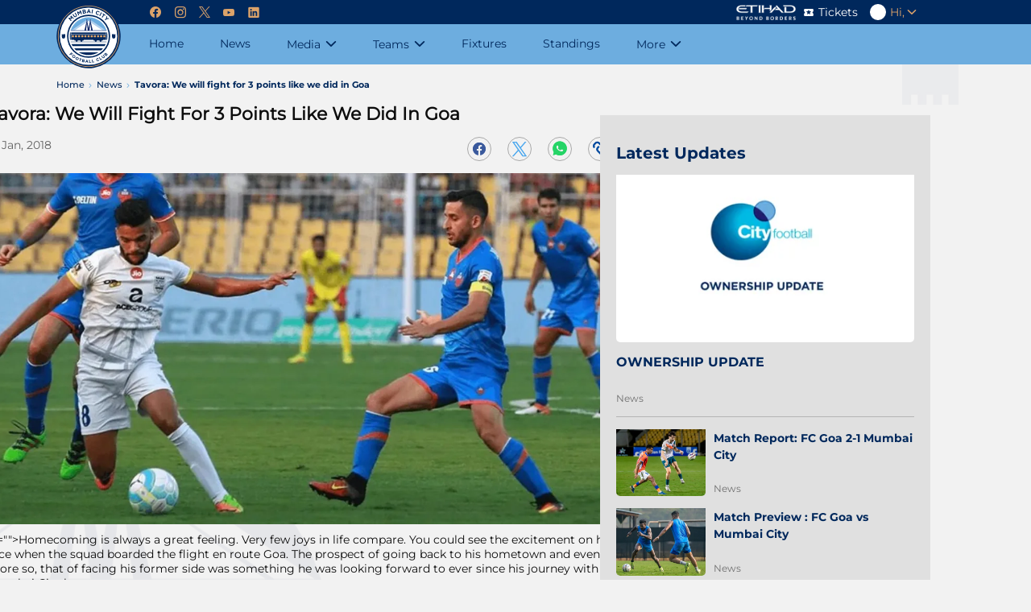

--- FILE ---
content_type: text/html; charset=utf-8
request_url: https://www.mumbaicityfc.com/news/tavora-we-will-fight-for-3-points-like-we-did-in-goa
body_size: 86857
content:
<!doctype html><html data-n-head-ssr lang="en" data-n-head="%7B%22lang%22:%7B%22ssr%22:%22en%22%7D%7D"><head ><meta data-n-head="ssr" charset="utf-8"><meta data-n-head="ssr" http-equiv="x-ua-compatible" content="ie=edge"><meta data-n-head="ssr" name="viewport" content="width=device-width, initial-scale=1,maximum-scale=1"><meta data-n-head="ssr" name="msapplication-TileColor" content="#73bef0"><meta data-n-head="ssr" name="msapplication-config" content="/static-assets/favicons/browserconfig.xml"><meta data-n-head="ssr" name="theme-color" content="#ffffff"><meta data-n-head="ssr" property="fb:pages" content=""><meta data-n-head="ssr" property="fb:app_id" content=""><meta data-n-head="ssr" name="description" content="Homecoming is always a great feeling. Very few joys in life compare. You could see the excitement on his face when the squad boarded the flight en route Goa. The prospect of going back to his hometown and even more so, that of facing his former side was something he was looking forward to ever since his journey with Mumbai City began."><meta data-n-head="ssr" property="og:site_name" content="Mumbai City FC"><meta data-n-head="ssr" name="twitter:card" content="summary_large_image"><meta data-n-head="ssr" name="twitter:title" content="Tavora: We will fight for 3 points like we did in Goa"><meta data-n-head="ssr" name="twitter:description" content="Homecoming is always a great feeling. Very few joys in life compare. You could see the excitement on his face when the squad boarded the flight en route Goa. The prospect of going back to his hometown and even more so, that of facing his former side was something he was looking forward to ever since his journey with Mumbai City began."><meta data-n-head="ssr" name="twitter:url" content="https://www.mumbaicityfc.com/news/tavora-we-will-fight-for-3-points-like-we-did-in-goa"><meta data-n-head="ssr" name="twitter:image" content="https://www.mumbaicityfc.com/static-assets/waf-images/8e/d0/9a/16-9/lr8Egw1snY.jpg"><meta data-n-head="ssr" property="og:type" content="website"><meta data-n-head="ssr" property="og:title" content="Tavora: We will fight for 3 points like we did in Goa"><meta data-n-head="ssr" property="og:description" content="Homecoming is always a great feeling. Very few joys in life compare. You could see the excitement on his face when the squad boarded the flight en route Goa. The prospect of going back to his hometown and even more so, that of facing his former side was something he was looking forward to ever since his journey with Mumbai City began."><meta data-n-head="ssr" property="og:url" content="https://www.mumbaicityfc.com/news/tavora-we-will-fight-for-3-points-like-we-did-in-goa"><meta data-n-head="ssr" property="og:image:alt" content="Homecoming is always a great feeling. Very few joys in life compare. You could see the excitement on his face when the squad boarded the flight en route Goa. The prospect of going back to his hometown and even more so, that of facing his former side was something he was looking forward to ever since his journey with Mumbai City began."><meta data-n-head="ssr" property="og:image:width" content="1200px"><meta data-n-head="ssr" property="og:image:height" content="1200px"><meta data-n-head="ssr" property="og:image" content="https://www.mumbaicityfc.com/static-assets/waf-images/8e/d0/9a/16-9/lr8Egw1snY.jpg"><meta data-n-head="ssr" property="og:image:secure_url" content="https://www.mumbaicityfc.com/static-assets/waf-images/8e/d0/9a/16-9/lr8Egw1snY.jpg"><meta data-n-head="ssr" rel="amphtml" href="https://www.mumbaicityfc.com/amp/news/tavora-we-will-fight-for-3-points-like-we-did-in-goa"><meta data-n-head="ssr" property="article:published_time" content="2018-30-31T18:01:00+00:00"><meta data-n-head="ssr" property="article:modified_time" content="2020-46-08T09:12:48+00:00"><title>Tavora: We will fight for 3 points like we did in Goa</title><link data-n-head="ssr" rel="preconnect" href="//www.googletagmanager.com"><link data-n-head="ssr" rel="preconnect" href="//cdnjs.cloudflare.com"><link data-n-head="ssr" rel="preconnect" href="//connect.facebook.net"><link data-n-head="ssr" rel="dns-prefetch" href="//www.gstatic.com"><link data-n-head="ssr" rel="dns-prefetch" href="//www.googletagservices.com"><link data-n-head="ssr" rel="dns-prefetch" href="//cdnjs.cloudflare.com"><link data-n-head="ssr" rel="dns-prefetch" href="//asia.adform.net"><link data-n-head="ssr" rel="dns-prefetch" href="//s2.adform.net"><link data-n-head="ssr" rel="dns-prefetch" href="//appleid.cdn-apple.com"><link data-n-head="ssr" rel="dns-prefetch" href="//connect.facebook.net"><link data-n-head="ssr" rel="dns-prefetch" href="//www.facebook.com"><link data-n-head="ssr" rel="dns-prefetch" href="//staticxx.facebook.com"><link data-n-head="ssr" rel="dns-prefetch" href="//fonts.gstatic.com"><link data-n-head="ssr" rel="dns-prefetch" href="//fonts.googleapis.com"><link data-n-head="ssr" rel="dns-prefetch" href="//tpc.googlesyndication.com"><link data-n-head="ssr" rel="dns-prefetch" href="//www.google-analytics.com"><link data-n-head="ssr" rel="dns-prefetch" href="//securepubads.g.doubleclick.net"><link data-n-head="ssr" rel="dns-prefetch" href="//sc-static.net"><link data-n-head="ssr" rel="dns-prefetch" href="//platform.twitter.com"><link data-n-head="ssr" rel="dns-prefetch" href="//platform.instagram.com"><link data-n-head="ssr" rel="dns-prefetch" href="//www.instagram.com"><link data-n-head="ssr" rel="manifest" href="/static-assets/favicons/site.webmanifest?v=1.67"><link data-n-head="ssr" rel="apple-touch-icon" sizes="180x180" href="/static-assets/favicons/apple-touch-icon.png?v=1.67"><link data-n-head="ssr" rel="icon" type="image/png" sizes="32x32" href="/static-assets/favicons/favicon-32x32.png?v=1.67"><link data-n-head="ssr" rel="icon" type="image/png" sizes="16x16" href="/static-assets/favicons/favicon-16x16.png?v=1.67"><link data-n-head="ssr" rel="mask-icon" href="/static-assets/favicons/safari-pinned-tab.svg" color="#73bef0"><link data-n-head="ssr" rel="shortcut icon" href="/static-assets/favicons/favicon.ico?v=1.67"><link data-n-head="ssr" rel="canonical" href="https://www.mumbaicityfc.com/news/tavora-we-will-fight-for-3-points-like-we-did-in-goa"><link data-n-head="ssr" rel="preload" as="image" href="https://www.mumbaicityfc.com/static-assets/waf-images/8e/d0/9a/16-9/lr8Egw1snY.jpg?v=1.67&amp;w=1200" imagesizes="(min-width: 480px) 1200px" imagesrcset="https://www.mumbaicityfc.com/static-assets/waf-images/8e/d0/9a/16-9/lr8Egw1snY.jpg?v=1.67&amp;w=600 600w, https://www.mumbaicityfc.com/static-assets/waf-images/8e/d0/9a/16-9/lr8Egw1snY.jpg?v=1.67&amp;w=800 800w, https://www.mumbaicityfc.com/static-assets/waf-images/8e/d0/9a/16-9/lr8Egw1snY.jpg?v=1.67&amp;w=1200 1200w"><style data-n-head="ssr" type="text/css">:root{--primary: hsl(206 64% 65%);--hsl-primary: 206 64% 65%;--primary-light: hsl(206 100% 81%);--hsl-primary-light: 206 100% 81%;--primary-dark: hsl(205 43% 42%);--hsl-primary-dark: 205 43% 42%;--secondary: hsl(214 100% 18%);--hsl-secondary: 214 100% 18%;--secondary-light: hsl(228 27% 45%);--hsl-secondary-light: 228 27% 45%;--secondary-dark: hsl(240 100% 7%);--hsl-secondary-dark: 240 100% 7%;--accent: hsl(30 62% 64%);--hsl-accent: 30 62% 64%;--accent-light: hsl(56 100% 91%);--hsl-accent-light: 56 100% 91%;--accent-dark: hsl(25 39% 51%);--hsl-accent-dark: 25 39% 51%;--tertiary: hsl(224 81% 33%);--hsl-tertiary: 224 81% 33%;--icon-bg: hsl(204 81% 69%);--hsl-icon-bg: 204 81% 69%;--span-bg: hsl(232 49% 21%);--hsl-span-bg: 232 49% 21%;--image-bg: hsl(0 0% 85%);--hsl-image-bg: 0 0% 85%;--desc: hsl(224 83% 21%);--hsl-desc: 224 83% 21%;--gray: hsl(0 0% 88%);--hsl-gray: 0 0% 88%;--light-gray: hsl(0 0% 95%);--hsl-light-gray: 0 0% 95%;--mid-gray: hsl(0 0% 51%);--hsl-mid-gray: 0 0% 51%;--dark-gray: hsl(0 0% 31%);--hsl-dark-gray: 0 0% 31%;--light-sky-blue: hsl(210 29% 97%);--hsl-light-sky-blue: 210 29% 97%;--light-yellow: hsl(42 61% 70%);--hsl-light-yellow: 42 61% 70%;--vote-slider: hsl(45 72% 50%);--hsl-vote-slider: 45 72% 50%;--black: hsl(0 0% 0%);--hsl-black: 0 0% 0%;--white: hsl(0 0% 100%);--hsl-white: 0 0% 100%;--warning: hsl(0 100% 50%);--hsl-warning: 0 100% 50%;--success: hsl(142 70% 49%);--hsl-success: 142 70% 49%;--shimmer-light: hsl(0 0% 87%);--hsl-shimmer-light: 0 0% 87%;--shimmer-dark: hsl(0 0% 67%);--hsl-shimmer-dark: 0 0% 67%;--body-text: hsl(0 0% 5%);--hsl-body-text: 0 0% 5%;--facebook: hsl(221 46% 42%);--hsl-facebook: 221 46% 42%;--twitter: hsl(206 82% 63%);--hsl-twitter: 206 82% 63%;--whatsapp: hsl(142 70% 49%);--hsl-whatsapp: 142 70% 49%;--instagram: hsl(340 75% 54%);--hsl-instagram: 340 75% 54%;--youtube: hsl(0 100% 50%);--hsl-youtube: 0 100% 50%;--copylink: hsl(212 96% 32%);--hsl-copylink: 212 96% 32%;--copylink-dark: hsl(232 48% 26%);--hsl-copylink-dark: 232 48% 26%;--gmail: hsl(355 92% 43%);--hsl-gmail: 355 92% 43%;--live: hsl(126 97% 45%);--hsl-live: 126 97% 45%;--recent: hsl(2 69% 53%);--hsl-recent: 2 69% 53%;--upcoming: hsl(0 0% 51%);--hsl-upcoming: 0 0% 51%;--main-header-height: calc(var(--header-top-height) + var(--header-bottom-height));--header-top-height: 4rem;--header-bottom-height: 6.5rem;--search-height: 5.6rem;--header-social-height: 5rem;--footer-middle-height: 7.6rem;--footer-bottom-height: 9.6rem;--filter-height: 3.8rem;--featured-article-title-height: 5.4rem;--featured-article-title-size: 1.6rem;--featured-article-desc-height: 3.2rem;--featured-article-desc-size: 1.3rem;--listing-article-title-height: 3.8rem;--listing-article-title-size: 1.4rem;--showcase-title-height-2: 5.4rem;--logo-width: 6rem;--standing-width: 40.5rem;--logo-height: 6rem;--full-radius: 1rem;--half-radius: .5rem;--circle-radius: 50%;--z-index1: 1;--z-index-1: -1;--z-index2: 2;--z-index-2: -2;--z-index3: 3;--z-index-3: -3;--z-index4: 4;--z-index-4: -4;--z-index5: 5;--z-index-5: -5;--z-index6: 6;--z-index-6: -6;--z-index7: 7;--z-index-7: -7;--z-index8: 8;--z-index-8: -8;--z-index9: 9;--z-index-9: -9;--z-index10: 10;--z-index-10: -10;--ratio-1by1: 1;--ratio-4by3: 0.75;--ratio-16by9: 0.5625;--ratio-2by3: 1.5;--ratio-9by16: 1.77778;--base-font-size: 62.5%;--container-max-width: 100%;--content-width: var(--window-inner-width);--vh: 1vh;--vw: 1vw;--window-inner-height: calc(var(--vh, 1vh) * 100);--window-inner-width: calc(var(--vw, 1vw) * 100);--container-white-space:calc((var(--window-inner-width) - var(--container-max-width)) / 2);--login-form:-2;--space-0: 0rem;--space-0-neg: 0rem;--space-1: 0.5rem;--space-1-neg: -0.5rem;--space-2: 1rem;--space-2-neg: -1rem;--space-3: 1.5rem;--space-3-neg: -1.5rem;--space-4: 2rem;--space-4-neg: -2rem;--space-5: 2.5rem;--space-5-neg: -2.5rem;--space-6: 3rem;--space-6-neg: -3rem;--space-7: 3.5rem;--space-7-neg: -3.5rem;--space-8: 4rem;--space-8-neg: -4rem;--space-9: 4.5rem;--space-9-neg: -4.5rem;--space-10: 5rem;--space-10-neg: -5rem;--space-11: 5.5rem;--space-11-neg: -5.5rem;--space-12: 6rem;--space-12-neg: -6rem;--space-13: 6.5rem;--space-13-neg: -6.5rem;--space-14: 7rem;--space-14-neg: -7rem;--space-15: 7.5rem;--space-15-neg: -7.5rem}@media(min-width: 768px){:root{--container-max-width: 72rem;--header-top-height: 3rem;--header-bottom-height: 5rem;--footer-middle-height: 4rem;--footer-bottom-height: 6rem;--logo-width: 8rem;--logo-height: 8rem;--showcase-title-height-2: 4.3rem}}@media(min-width: 992px){:root{--container-max-width: 96rem}}@media(min-width: 1200px){:root{--container-max-width: 114rem}}@media(min-width: 1600px){:root{--container-max-width: 140rem}}.filter-section .selected-title .sub-title{font-size:1rem;font-family:Montserrat-Regular}.waf-breadcrumb .breadcrumb-item span,.status .text{font-size:1.1rem;font-family:Montserrat-Medium}.footer-wrap .footer-link a{font-size:1.1rem;font-family:Montserrat-Regular}.custom-form input,.custom-form select,.custom-form textarea{font-size:1.2rem;font-family:Montserrat-Bold}.waf-modal .layout-wrapper .btn-text,.waf-modal .modal-body .description,.custom-form .control-label,.footer-wrap .client-sub-title,.footer-wrap .poweredby .title,.waf-select-box .list-item,.filter-section .select-list .list-item,.filter-section .more-filters .head .title,.pagination a,.pagination span,.btn-site,.btn-outline,.waf-footballscorecard .scorecard-tab .tab-name,.waf-footballscorecard .scorecard-sub-tab .tab-name span{font-size:1.2rem;font-family:Montserrat-Medium}.radio-box-wrap .radio-box .radio-container,.footer-wrap .copyright p,.header-wrap .user-meta,.header-wrap .user-meta .btn-text,.errordiv,.success{font-size:1.2rem;font-family:Montserrat-Regular}.reaction-section .social-wrap.copy-active::after{font-size:1.3rem;font-family:Montserrat-Bold}.footer-wrap .client-title,.waf-select-box .btn-text,.filter-section .filter-head .title,.reaction-section.active .social-share-wrap .close i{font-size:1.4rem;font-family:Montserrat-Bold}.loadmore{font-size:1.4rem;font-family:Montserrat-Medium}.header-wrap .navigation-link .nav-anchor .nav-text,.header-wrap .navigation-link .btn-nav-anchor{font-size:1.4rem;font-family:Montserrat-Regular}.banner-popup .modal-dialog .btn-close:before{font-size:1.5rem}.reaction-section.active .social-share-wrap .share-label{font-size:1.5rem;font-family:Montserrat-Bold}.waf-error .error-body .error-text .text-description{font-size:1.5rem;font-family:Montserrat-Medium}.waf-error .error-body .error-text .text-link{font-size:1.6rem;font-family:Montserrat-Regular}.waf-head .title{font-size:2rem;font-family:Montserrat-Bold}.waf-error .error-body .error-text .text-head{font-size:2.5rem;font-family:Montserrat-Bold}.banner-popup .modal-dialog .btn-close .btn-text{font-size:0}.waf-select-box .list-item::after{background-color:hsl(var(--hsl-primary)/0.2)}.tnc-table td:first-child,.waf-listing.home-news .third-list .item-type-icon::after,.waf-select-box .list-item,.waf-breadcrumb,.waf-breadcrumb .breadcrumb-item:not(:last-child)::after,.filter-section .filter-head .title,.filter-section .select-list .list-item,.filter-section .btn-more,.third-list .item-type-icon::after,.third-list .item-type-video .item-type-icon::after,.waf-error .error-body .error-text .text-link{color:var(--primary)}.tnc-table thead,.waf-listing .article-item:after,.footer-wrap .footer-bottom,.header-wrap .header-bottom,.filter-section .select-list .list-item::before,.reaction-section .social-wrap.copy-active::after,.swiper-button-next,.swiper-button-prev{background-color:var(--primary)}.password-sign::before,.icon-info-circled::before{color:hsl(var(--hsl-secondary)/0.5)}.waf-modal .layout-wrapper .btn-site,.waf-modal .layout-wrapper .btn-cancel,.waf-modal .modal-body .title,.waf-modal .modal-body .description,.custom-form .control-label,.custom-form input,.custom-form select,.custom-form textarea,.disclaimer-section,.btn-pwd-toggle[aria-expanded=true] .password-sign::before,.tooltip,.tooltip .icon-info-circled::before,.radio-box-wrap .radio-box .radio-container,.waf-listing .article-title,.footer-wrap .swiper-button-disabled::after,.footer-wrap .client-title,.footer-wrap .client-sub-title,.footer-wrap .copyright p,.footer-wrap .poweredby .title,.header-wrap .user-meta,.header-wrap .user-profile a::before,.header-wrap .user-logout .btn-text:before,.header-wrap .navigation-link.active .sub-ul .active .nav-anchor .nav-text,.header-wrap .navigation-link.active .sub-ul .active .btn-nav-anchor,.header-wrap .navigation-link.active .sub-ul .active .btn-nav-anchor .link-text,.header-wrap .navigation-link .sub-ul .nav-link.active .nav-text,.waf-select-box .selected-title::after,.waf-select-box .btn-text,.waf-breadcrumb .breadcrumb-item a span,.waf-breadcrumb .breadcrumb-item:last-child span,.filter-section .selected-title .sub-title,.filter-section .selected-title .title,.filter-section .selected-title::after,.filter-section .btn-resetfilter .btn-text,.pagination a,.pagination span,.pagination a.active,.pagination a:focus,.pagination a:hover,.pagination .pagination-dots.active,.pagination .pagination-dots:focus,.pagination .pagination-dots:hover,.pagination .nav-arrow.disabled,.reaction-section .icon-b-share::after,.reaction-section.active .social-share-wrap .share-label,.waf-head .title,.waf-footballscorecard .scorecard-tab .tab-name,.waf-footballscorecard .scorecard-sub-tab .tab-name span,.swiper-button-next.swiper-button-disabled::after,.swiper-button-prev.swiper-button-disabled::after{color:var(--secondary)}.footer-wrap .swiper-button-next,.footer-wrap .swiper-button-prev,.header-wrap .header-top,.header-wrap .site-search-wrap,.header-wrap .btn-site-hamburger .line,.header-wrap .social-wrap,.scroll-top .btn-top-scroll,.pagination .nav-arrow,.pagination .nav-arrow:hover,.pagination .nav-arrow:focus,.loadmore,.reaction-section.active .social-share-wrap .close,.btn-site,.btn-outline{background-color:var(--secondary)}.header-wrap .social-links a:before,.header-wrap .social-icon::after,.filter-section .more-filters .btn-cancel::before,.filter-section .more-filters .footer .btn-resetfilter .btn-text,.filter-section .more-filters .footer .btn-applyfilter,.loadmore::after,.reaction-section.active .social-share-wrap .close,.reaction-section.active .social-share-wrap .close i,.waf-head .head-tab a,.article-item.item-type-video .item-type-icon::after{color:var(--accent)}.waf-modal .layout-wrapper .btn-site,.radio-box-wrap .radio-box .radio-container .checkmark:after,.checkbox-container input:checked~.checkmark,.header-wrap .user-name,.pagination a.active,.pagination a:focus,.pagination a:hover,.pagination .pagination-dots.active,.pagination .pagination-dots:focus,.pagination .pagination-dots:hover,.waf-head .head-tab a:hover,.waf-footballscorecard .scorecard-tab .tab-name.tab-active{background-color:var(--accent)}.filter-section .select-list .list-item.active,.filter-section .select-list .list-item:focus,.filter-section .select-list .list-item:hover{background-color:var(--tertiary)}.custom-form input,.custom-form select,.custom-form textarea{background-color:hsl(var(--hsl-gray)/0.5)}.waf-listing .item-type-video,.footer-wrap .client-list::after,.bg-gray .waf-listing.rhs-listing,.filter-section,.status,.waf-footballscorecard .scorecard-tab .tab-name:not(:last-child)::before{background-color:var(--gray)}.no-data-text,.no-data{color:var(--light-gray)}.banner-popup .modal-dialog,.footer-wrap .footer-middle-section,.bg-gray,.waf-ad .waf-ad-wrapper,.waf-select-box .select-list,.filter-section .select-box-wrap{background-color:var(--light-gray)}.header-wrap .site-search-wrap:-ms-input-placeholder,.header-wrap .site-search-wrap::-ms-input-placeholder,.header-wrap .site-search-wrap::after{color:hsl(var(--hsl-mid-gray)/0.2)}.waf-listing.rhs-listing .first-list .article-item::after{background-color:hsl(var(--hsl-dark-gray)/0.3)}.waf-listing.home-news .third-list .article-item:after,.waf-listing.rhs-listing .third-list .article-item:after{color:hsl(var(--hsl-black)/0.1)}.custom-form input,.custom-form select,.custom-form textarea,.filter-section .selected-title .sub-title,.filter-section .btn-resetfilter::after,.filter-section .btn-more::before,.article-meta .meta,.waf-error .error-body .error-text .text-description{color:hsl(var(--hsl-black)/0.5)}.footer-wrap .footer-link a{color:hsl(var(--hsl-black)/0.6)}.waf-breadcrumb .breadcrumb-item span,.filter-section .filter-actions .btn:not(:last-child)::after,.filter-section .more-filters .footer .btn-resetfilter,.reaction-section.active .social-share-wrap{color:hsl(var(--hsl-black)/0.7)}.waf-modal.waf-delete .modal-body .sub-title,.waf-modal.waf-del-request .modal-body .sub-title,.tnc-table td{color:hsl(var(--hsl-black)/0.8)}.tooltip .tooltiptext,.tnc-table th,.waf-head .head-tab a:hover{color:var(--black)}.filter-section .btn-more::after,.article-item.item-type-video .item-type-icon::before{background-color:var(--black)}.header-wrap .navigation-link .sub-ul .nav-anchor::after{color:hsl(var(--hsl-white)/0.1)}.header-wrap .navigation-link::after{background-color:hsl(var(--hsl-white)/0.1)}.header-wrap .promo-link-shop::after{background-color:hsl(var(--hsl-white)/0.2)}.header-wrap .site-search{background-color:hsl(var(--hsl-white)/0.3)}.waf-listing.home-video .article-meta .meta{color:hsl(var(--hsl-white)/0.5)}.waf-listing.home-video .first-list .article-meta .meta{color:hsl(var(--hsl-white)/0.8)}.custom-form .character-count,.custom-form input[type=checkbox]+label,.waf-listing.home-video .title,.waf-listing.home-video .head-tab a,.waf-listing.home-video .head-tab a:hover,.waf-listing.home-video .item-type-icon::after,.waf-listing.home-video .article-title,.header-wrap .site-search-wrap::placeholder,.header-wrap .site-search-wrap .btn-site-submit .icon-search,.header-wrap .promo-link,.header-wrap .profile-link::before,.header-wrap .navigation-link .nav-anchor .nav-text,.header-wrap .navigation-link .btn-nav-anchor,.header-wrap .navigation-link .btn-nav-anchor::after,.scroll-top .btn-top-scroll::after,.social-icon,.social-icon::before,.filter-section .select-list .list-item.active,.filter-section .select-list .list-item:focus,.filter-section .select-list .list-item:hover,.filter-section .more-filters .btn-cancel,.filter-section .more-filters .head .title,.pagination a.active span,.pagination a:focus span,.pagination a:hover span,.pagination .pagination-dots.active span,.pagination .pagination-dots:focus span,.pagination .pagination-dots:hover span,.pagination .nav-arrow,.pagination .nav-arrow:hover,.pagination .nav-arrow:focus,.loadmore,.reaction-section.active .social-share-wrap .social-icon,.reaction-section.active .social-share-wrap .social-icon i::before,.reaction-section .social-wrap.copy-active::after,.btn-site,.btn-outline,.swiper-button-next::after,.swiper-button-prev::after{color:var(--white)}.waf-modal .layout-wrapper,.tooltip .tooltiptext,.radio-box-wrap .radio-box .radio-container input:checked~.checkmark,.waf-listing.home-photo .article-wrap,.footer-wrap .footer-top,.header-wrap .user-action,.header-wrap .user-photo,.header-wrap .navigation-link.active .sub-ul .active .nav-anchor .nav-text,.header-wrap .navigation-link .sub-ul .nav-link.active .nav-text,.waf-breadcrumb,.filter-section .more-filters,.filter-section .more-filters .body,.filter-section .more-filters .select-box-wrap,.reaction-section.active .social-share-wrap .social-wrap,.waf-footballscorecard .scorecard-tab{background-color:var(--white)}.errordiv{color:var(--warning)}.success{color:var(--success)}.img-box{background-color:var(--shimmer-light)}.img-3by4 .img-box img[alt],.img-4by3 .img-box img[alt],.img-16by9 .img-box img[alt],.img-1by1 .img-box img[alt],.img-2by3 .img-box img[alt],.img-9by16 .img-box img[alt],.img-21by9 .img-box img[alt],.img-18by9 .img-box img[alt],.img-18by6 .img-box img[alt],.img-6by4 .img-box img[alt]{color:hsl(var(--hsl-body-text)/0.7)}.reaction-section .icon-b-facebook,.reaction-section .icon-facebook{background-color:var(--facebook)}.reaction-section .icon-b-twitter,.reaction-section .icon-twitter{background-color:var(--twitter)}.reaction-section .icon-b-whatsapp,.reaction-section .icon-whatsapp{background-color:var(--whatsapp)}.reaction-section .icon-b-instagram,.reaction-section .icon-instagram{background-color:var(--instagram)}.reaction-section .icon-b-copylink,.reaction-section .icon-copylink{background-color:var(--copylink)}.reaction-section .icon-b-email,.reaction-section .icon-email{background-color:var(--gmail)}.m-flex-10{flex-basis:10%;width:10%}.m-flex-10-gap{flex-basis:calc((10 - var(--quater-space))*1%);width:calc((10 - var(--quater-space))*1%)}.m-flex-16{flex-basis:16%;width:16%}.m-flex-16-gap{flex-basis:calc((16 - var(--quater-space))*1%);width:calc((16 - var(--quater-space))*1%)}.m-flex-20{flex-basis:20%;width:20%}.m-flex-20-gap{flex-basis:calc((20 - var(--quater-space))*1%);width:calc((20 - var(--quater-space))*1%)}.m-flex-25{flex-basis:25%;width:25%}.m-flex-25-gap{flex-basis:calc((25 - var(--quater-space))*1%);width:calc((25 - var(--quater-space))*1%)}.m-flex-30{flex-basis:30%;width:30%}.m-flex-30-gap{flex-basis:calc((30 - var(--quater-space))*1%);width:calc((30 - var(--quater-space))*1%)}.m-flex-33{flex-basis:33%;width:33%}.m-flex-33-gap{flex-basis:calc((33 - var(--quater-space))*1%);width:calc((33 - var(--quater-space))*1%)}.m-flex-40{flex-basis:40%;width:40%}.m-flex-40-gap{flex-basis:calc((40 - var(--quater-space))*1%);width:calc((40 - var(--quater-space))*1%)}.m-flex-50{flex-basis:50%;width:50%}.m-flex-50-gap{flex-basis:calc((50 - var(--quater-space))*1%);width:calc((50 - var(--quater-space))*1%)}.m-flex-60{flex-basis:60%;width:60%}.m-flex-60-gap{flex-basis:calc((60 - var(--quater-space))*1%);width:calc((60 - var(--quater-space))*1%)}.m-flex-70{flex-basis:70%;width:70%}.m-flex-70-gap{flex-basis:calc((70 - var(--quater-space))*1%);width:calc((70 - var(--quater-space))*1%)}.m-flex-80{flex-basis:80%;width:80%}.m-flex-80-gap{flex-basis:calc((80 - var(--quater-space))*1%);width:calc((80 - var(--quater-space))*1%)}.m-flex-100{flex-basis:100%;width:100%}.m-flex-100-gap{flex-basis:calc((100 - var(--quater-space))*1%);width:calc((100 - var(--quater-space))*1%)}.align-radio .radio-box-wrap,.waf-listing.home-photo .first-list .article-title{margin-top:var(--space-0)}.waf-modal.waf-delete .modal-footer,.waf-modal.waf-del-request .modal-footer,.waf-listing.rhs-listing .waf-head{padding-top:var(--space-0)}.radio-box-wrap{margin-top:var(--space-1)}.tooltip .icon-info-circled{padding-top:var(--space-1)}.custom-form input,.custom-form select,.custom-form textarea{margin-top:var(--space-2)}.waf-modal .layout-wrapper .btn-site,.waf-modal .layout-wrapper .btn-cancel,.waf-listing .article-title,.waf-listing.rhs-listing .article-title,.waf-listing.rhs-listing .second-list{margin-top:var(--space-3)}.waf-head{padding-top:var(--space-4)}.radio-box-wrap .radio-box:last-child,.header-wrap .promo-link-ticket,.header-wrap .social-links:last-child{margin-right:var(--space-0)}.custom-form .control-label,.footer-wrap .poweredby .title,.header-wrap .promo-link::before,.reaction-section.active .social-share-wrap .close i::before{margin-right:var(--space-1)}.filter-section .more-filters .btn-cancel .btn-text,.pagination .nav-arrow.nav-left{padding-right:var(--space-1)}.header-wrap .user-profile a::before,.header-wrap .user-logout .btn-text:before{margin-right:var(--space-2)}.filter-section .more-filters .footer .btn-resetfilter .btn-text{padding-right:var(--space-2)}.header-wrap .social-links,.social-icon:not(:last-child){margin-right:var(--space-3)}.waf-breadcrumb .breadcrumb-item:not(:last-child),.pagination .nav-arrow.nav-right span,.loadmore{padding-right:var(--space-3)}.header-wrap .navigation-link .btn-nav-anchor{padding-right:var(--space-4)}.custom-form .input-limit{padding-right:var(--space-14)}.radio-box-wrap .radio-box .radio-container,.waf-listing.home-news .second-list .article-item,.waf-listing.rhs-listing .article-item{margin-bottom:var(--space-0)}.waf-listing.home-news .second-list .article-item,.waf-listing.rhs-listing .second-list .article-item{padding-bottom:var(--space-0)}.waf-listing.home-news .third-list .article-item,.waf-listing.home-photo .article-title,.waf-listing.rhs-listing .third-list .article-item,.footer-wrap .copyright{margin-bottom:var(--space-1)}.waf-listing.home-news .third-list .article-item,.waf-listing.rhs-listing .third-list .article-item{padding-bottom:var(--space-1)}.disclaimer-section .disclaimer,.waf-head{margin-bottom:var(--space-2)}.tnc-table,.waf-listing .article-item,.waf-listing.home-news .article-description,.waf-listing.home-news .second-list,.waf-listing.rhs-listing .article-description,.waf-listing.rhs-listing .item-type-video .article-meta,.footer-wrap .client-sub-title,.footer-wrap .client-item:not(:last-child),.reaction-section.active .social-share-wrap .share-label,.waf-footballscorecard .scorecard-sub-tab,.waf-error .error-body .error-text .text-description{margin-bottom:var(--space-3)}.waf-modal.waf-delete .layout-wrapper,.waf-modal.waf-del-request .layout-wrapper,.waf-listing .article-item,.waf-listing.home-video .article-content,.reaction-section.active .social-share-wrap .share-label{padding-bottom:var(--space-3)}.footer-wrap .client-title{margin-bottom:var(--space-6)}.waf-listing.home-news,.reaction-section.active .social-share-wrap .social-items{padding-bottom:var(--space-6)}.footer-wrap .principal-partner .client-item{margin-bottom:var(--space-8)}.footer-wrap .client-list{margin-bottom:var(--space-12)}.radio-box-wrap .radio-box:first-child{margin-left:var(--space-0)}.otp-verification .control-label .tooltip,.waf-select-box .selected-title::after,.pagination .nav-arrow.nav-right{margin-left:var(--space-1)}.waf-listing.home-news .second-list .article-content,.waf-listing.rhs-listing .second-list .article-content{padding-left:var(--space-2)}.align-radio .radio-box-wrap,.filter-section .more-filters .footer .btn-resetfilter{margin-left:var(--space-3)}.tnc-table th,.header-wrap .navigation-link.active .sub-ul .active .btn-nav-anchor,.pagination .nav-arrow.nav-left span{padding-left:var(--space-3)}.checkbox-container{margin-left:var(--space-4)}.custom-form input[type=checkbox]+label{padding-left:var(--space-4)}.radio-box-wrap .radio-box .radio-container{padding-left:var(--space-5)}.waf-listing.home-news .third-list .article-content{padding-left:var(--space-7)}.waf-listing.home-video .first-list .article-item{margin-inline:var(--space-0)}.waf-listing.home-video{padding-inline:var(--space-0)}.align-radio .radio-box-wrap .radio-box,.radio-box-wrap .radio-box,.filter-section .more-filters .footer .btn-site{margin-inline:var(--space-1)}.footer-wrap .footer-link a,.filter-section .select-list,.filter-section .more-filters .head{padding-inline:var(--space-1)}.filter-section .filter-wrap .selected-title{padding-inline:var(--space-2)}.header-wrap .partner-item,.header-wrap .promo-link{margin-inline:var(--space-3)}.custom-form input,.custom-form select,.custom-form textarea,.waf-listing.home-news,.waf-listing.home-video .head-wrap,.waf-listing.home-video .article-content,.waf-listing.home-video .list-group-wrap,.waf-listing.home-photo,.header-wrap .header-top,.header-wrap .header-bottom,.header-wrap .site-search-wrap,.header-wrap .navigation-link-list,.header-wrap .navigation-link.active .sub-ul .active .nav-anchor .nav-text,.header-wrap .social-wrap,.waf-breadcrumb,.waf-head .head-tab a,.container,.container-fluid,.container-xl,.container-lg,.container-md,.container-sm,.col-xl,.col-xl-auto,.col-xl-12,.col-xl-11,.col-xl-10,.col-xl-9,.col-xl-8,.col-xl-7,.col-xl-6,.col-xl-5,.col-xl-4,.col-xl-3,.col-xl-2,.col-xl-1,.col-lg,.col-lg-auto,.col-lg-12,.col-lg-11,.col-lg-10,.col-lg-9,.col-lg-8,.col-lg-7,.col-lg-6,.col-lg-5,.col-lg-4,.col-lg-3,.col-lg-2,.col-lg-1,.col-md,.col-md-auto,.col-md-12,.col-md-11,.col-md-10,.col-md-9,.col-md-8,.col-md-7,.col-md-6,.col-md-5,.col-md-4,.col-md-3,.col-md-2,.col-md-1,.col-sm,.col-sm-auto,.col-sm-12,.col-sm-11,.col-sm-10,.col-sm-9,.col-sm-8,.col-sm-7,.col-sm-6,.col-sm-5,.col-sm-4,.col-sm-3,.col-sm-2,.col-sm-1,.col,.col-auto,.col-12,.col-11,.col-10,.col-9,.col-8,.col-7,.col-6,.col-5,.col-4,.col-3,.col-2,.col-1{padding-inline:var(--space-3)}.waf-listing.home-news,.waf-listing.home-video,.waf-listing.home-photo,.row{margin-inline:var(--space-3-neg)}.footer-wrap .associate-partner .client-logo{padding-inline:var(--space-10)}.container,.container-fluid,.container-xl,.container-lg,.container-md,.container-sm{margin-inline:auto}.header-wrap .social-wrap{padding-block:var(--space-1)}.header-wrap .site-search-wrap{padding-block:var(--space-2)}.waf-modal .modal-body .title,.waf-modal .modal-body .description,.filter-section,.pagination,.loadmore,.waf-footballscorecard .scorecard-tab{margin-block:var(--space-3)}.waf-listing.home-news .third-list .article-item,.waf-breadcrumb .layout-wrapper{padding-block:var(--space-3)}.waf-banner{padding-block:var(--space-6)}.waf-modal,.custom-form input[type=checkbox]+label,.waf-listing.home-news .second-list .article-title,.waf-listing.home-news .third-list .article-title,.waf-listing.home-news .third-list .article-item,.waf-listing.rhs-listing .second-list .article-title,.waf-listing.rhs-listing .third-list .article-title,.waf-breadcrumb,.filter-section .filter-head .title,.filter-section .selected-title .sub-title,.filter-section .selected-title .title,.filter-section .more-filters .head .title,.filter-section .waf-select-box,.reaction-section.active .social-share-wrap .social-icon,*,figure,body,ul,ol,dl,dd{margin:var(--space-0)}.waf-modal,.custom-form textarea,.custom-form input[type=checkbox]+label:before,.waf-listing.home-video .item-type-video,.waf-listing.rhs-listing .item-type-video,.filter-section .select-box-wrap,*,ul,ol,dl,dd,.embed-responsive{padding:var(--space-0)}.header-wrap .user-meta{padding:var(--space-1)}.waf-listing .item-type-video,.waf-select-box .list-item,.filter-section .select-list .list-item{padding:var(--space-2)}.waf-modal .layout-wrapper,.tnc-table td,.waf-listing.home-photo .article-content,.footer-wrap .footer-middle,.header-wrap .navigation-link .sub-ul .nav-text,.reaction-section.active .social-share-wrap .social-wrap,.no-data-text,.no-data{padding:var(--space-3)}.no-data-text,.no-data{margin:auto}.container,.container-fluid,.container-xl,.container-lg,.container-md,.container-sm{margin-inline:auto}.otp-verification .control-label,.waf-listing .article-list,.waf-listing.home-news .second-list .article-wrap,.waf-listing.rhs-listing .second-list .article-wrap,.footer-wrap .footer-link a,.header-wrap .site-logo,.header-wrap .promo-wrap,.social-icon,.filter-section .filter-actions,.waf-footballscorecard .scorecard-sub-tab,.row{display:flex}.header-wrap .btn-site-hamburger[aria-expanded=true]{display:flex;flex-direction:column;justify-content:space-around}.waf-modal.waf-delete .modal-footer .form-group,.waf-modal.waf-del-request .modal-footer .form-group,.waf-modal .wrapper-body .form-footer,.waf-select-box .selected-title,.filter-section,.filter-section .more-filters .head,.waf-head .head-wrap{display:flex;justify-content:space-between;align-items:center}.waf-error .error-body{display:flex;flex-direction:column;justify-content:space-between;align-items:center}.custom-form{display:flex;justify-content:space-between}.waf-listing.home-news .second-list .article-content,.waf-listing.rhs-listing .second-list .article-content,.header-wrap .btn-site-hamburger{display:flex;flex-direction:column;justify-content:space-between}.reaction-section.active .social-share-wrap .social-items{display:flex;justify-content:space-evenly;align-items:center}.header-wrap .header-top,.header-wrap .header-bottom,.header-wrap .partner-list{display:flex;justify-content:flex-end;align-items:center}.waf-listing.home-video .article-content{display:flex;flex-direction:column;justify-content:flex-end}.radio-box-wrap{display:flex;justify-content:flex-start;align-items:center}.filter-section .selected-title{display:flex;flex-direction:column;justify-content:center;align-items:flex-start}.waf-modal.active,.waf-modal .layout-wrapper .modal-head .head-wrapper,.password-sign,.icon-info-circled,.align-radio,.footer-wrap .footer-link-list,.footer-wrap .footer-bottom,.footer-wrap .poweredby .logo,.scroll-top .btn-top-scroll,.filter-section .more-filters .footer,.filter-section .more-filters .footer .btn-applyfilter,.filter-section .more-filters .footer .btn-resetfilter,.pagination,.loadmore,.reaction-section.active .social-share-wrap .social-icon,.reaction-section .social-wrap.copy-active::after,.status,.waf-head .head-tab a,.article-item .item-type-icon,.waf-footballscorecard .scorecard-tab .tab-name,.waf-footballscorecard .scorecard-sub-tab .tab-name{display:flex;justify-content:center;align-items:center}.footer-wrap .footer-meta{display:flex;flex-direction:column;justify-content:center;align-items:center}.filter-section .btn-more,.loadmore-wrap{display:flex;justify-content:center}.header-wrap .navigation-link{display:flex;flex-direction:column;justify-content:center}.reaction-section.active .social-share-wrap{display:flex;align-items:flex-end}.align-radio .radio-box-wrap,.footer-wrap .swiper .client-list,.footer-wrap .poweredby,.header-wrap .navigation-link .nav-anchor,.header-wrap .social-quicklinks,.header-wrap .social-wrap,.waf-breadcrumb,.waf-breadcrumb .breadcrumb,.social-items,.filter-section .filter-wrap,.waf-footballscorecard .scorecard-tab{display:flex;align-items:center}.footer-wrap .client-item{display:flex;flex-direction:column;align-items:center}.filter-section .more-filters .btn-cancel{display:flex;flex-direction:row-reverse;align-items:center}.waf-select-box .select-list,.filter-section .more-filters{display:flex;flex-direction:column}.waf-listing.home-photo .second-list{width:50%}.custom-form textarea,.waf-listing.home-video .article-content,.waf-listing.home-photo .second-list .article-wrap,.footer-wrap .client-img,.header-wrap .site-search,.header-wrap .search-input,.header-wrap .partner-wrap,.header-wrap .partner-img,.header-wrap .promo-link-shop::after,.header-wrap .navigation-link-list,.header-wrap .social-quicklinks,.filter-section .filter-wrap,.filter-section .filter-wrap .waf-select-box,.filter-section .filter-actions .btn:not(:last-child)::after,.reaction-section.active .social-share-wrap .social-icon i{height:100%}.waf-modal .layout-wrapper .btn-site,.waf-modal.waf-del-request .modal-footer,.waf-modal.waf-del-request .btn-site,.waf-modal .wrapper-body .form-footer,.custom-form .flex20,.custom-form .flex25,.custom-form .flex33,.custom-form .flex50,.custom-form .flex100,.custom-form input,.custom-form select,.custom-form textarea,.country-wrapper,.form-wrapper,.otp-verification p.label,.otp-verification .resent-otp-wrapper,.tnc-table,.waf-listing .article-item,.waf-listing .article-item:after,.waf-listing.home-news .article-item,.waf-listing.home-news .second-list .article-item,.waf-listing.home-video .waf-head,.waf-listing.home-video .first-list .article-item,.waf-listing.rhs-listing .article-item,.waf-listing.rhs-listing .second-list .article-item,.footer-wrap .client-list::after,.footer-wrap .client-item,.header-wrap .search-input,.header-wrap .user-action,.header-wrap .user-meta,.header-wrap .btn-site-hamburger .line,.header-wrap .navigation-link-list,.header-wrap .navigation-link::after,.header-wrap .navigation-link .nav-anchor,.header-wrap .navigation-link .sub-ul .nav-anchor::after,.header-wrap .navigation-link .sub-ul .nav-text,.header-wrap .navigation-link .btn-nav-anchor,.header-wrap .social-wrap,html.no-scroll,html.no-scroll body,.img-box img,img,.flex20,.flex25,.flex30,.flex33,.flex40,.flex50,.flex60,.flex70,.flex80,.flex100,.waf-select-box .selected-title,.waf-select-box .select-box-wrap,.filter-section .select-list .list-item,.filter-section .select-list .list-item::before,.filter-section .more-filters .select-box-wrap,.reaction-section.active .social-share-wrap .social-icon i,.reaction-section.active .social-share-wrap .close,.waf-error .error-body,.container,.container-fluid,.container-xl,.container-lg,.container-md,.container-sm,.col-xl,.col-xl-auto,.col-xl-12,.col-xl-11,.col-xl-10,.col-xl-9,.col-xl-8,.col-xl-7,.col-xl-6,.col-xl-5,.col-xl-4,.col-xl-3,.col-xl-2,.col-xl-1,.col-lg,.col-lg-auto,.col-lg-12,.col-lg-11,.col-lg-10,.col-lg-9,.col-lg-8,.col-lg-7,.col-lg-6,.col-lg-5,.col-lg-4,.col-lg-3,.col-lg-2,.col-lg-1,.col-md,.col-md-auto,.col-md-12,.col-md-11,.col-md-10,.col-md-9,.col-md-8,.col-md-7,.col-md-6,.col-md-5,.col-md-4,.col-md-3,.col-md-2,.col-md-1,.col-sm,.col-sm-auto,.col-sm-12,.col-sm-11,.col-sm-10,.col-sm-9,.col-sm-8,.col-sm-7,.col-sm-6,.col-sm-5,.col-sm-4,.col-sm-3,.col-sm-2,.col-sm-1,.col,.col-auto,.col-12,.col-11,.col-10,.col-9,.col-8,.col-7,.col-6,.col-5,.col-4,.col-3,.col-2,.col-1,.embed-responsive,.table-responsive{width:100%}.footer-wrap .client-title,.footer-wrap .client-sub-title{text-transform:uppercase}.footer-wrap .footer-link a,.header-wrap .user-meta,.title,.waf-select-box .btn-text,.reaction-section.active .social-share-wrap .share-label,.status{text-transform:capitalize}.waf-modal .modal-body .title,.waf-modal .modal-body .description,.waf-modal.waf-delete .modal-body .sub-title,.waf-modal.waf-del-request .modal-body .sub-title,.login,.register,.tooltip .tooltiptext,.footer-wrap .client-title,.footer-wrap .client-sub-title,.filter-section .select-box-wrap,.reaction-section.active .social-share-wrap .share-label,.no-data-text,.no-data,.waf-error .error-body .error-text{text-align:center}.waf-modal .layout-wrapper .control-label,.custom-form .form-element,.tnc-table th,.header-wrap .user-meta,.header-wrap .navigation-link .nav-anchor,.header-wrap .navigation-link .btn-nav-anchor,.filter-section .select-list .list-item{text-align:left}.waf-modal.waf-setpwd .submit,.waf-modal.waf-forgot .submit,.custom-form .character-count{text-align:right}.custom-form input[type=checkbox],.tooltip .tooltiptext,.checkbox-container .checkmark:after,.waf-listing.home-news .second-list .article-item::after,.waf-listing.home-news .article-description,.waf-listing.home-news .item-type-icon,.waf-listing.home-news .first-list .article-item:after,.waf-listing.home-news .third-list .article-item:after,.waf-listing.home-news .third-list .article-meta,.waf-listing.home-video .item-type-icon::before,.waf-listing.home-video .article-item::after,.waf-listing.home-photo .first-list .article-item::after,.waf-listing.rhs-listing .second-list .article-item::after,.footer-wrap .swiper .client-list::after,.header-wrap .btn-site-hamburger[aria-expanded=true] .line:nth-child(2),.header-wrap .navigation-link .sub-ul,.header-wrap .navigation-link .sub-ul .nav-link:last-child .nav-anchor::after,.header-wrap .shop-wrapper,.scroll-top,.waf-select-box .select-box-wrap,.waf-select-box .dropdown-close,.home .waf-breadcrumb,.page-not-found .waf-breadcrumb,.filter-section .filter-wrap .selected-title::after,.filter-section .dropdown-close,.filter-section .select-box-wrap,.filter-section .btn-more::after,.filter-section .more-filters,.pagination .nav-first,.pagination .nav-last,.reaction-section .social-share-wrap,.third-list .item-type-video .item-type-icon::before{display:none}.custom-form input[type=checkbox]:checked+label:after,.tooltip,.tooltip:hover .tooltiptext,.radio-box-wrap .radio-box .radio-container,.radio-box-wrap .radio-box .radio-container input:checked~.checkmark:after,.checkbox-container,.checkbox-container input:checked~.checkmark:after,.waf-listing .article-item:after,.waf-listing.home-news .third-list .item-type-icon,.header-wrap .logo,.header-wrap .partner-item,.header-wrap .profile-link,.header-wrap .user-meta,.header-wrap .navigation-link .sub-ul .nav-text,.header-wrap .navigation-link .btn-nav-anchor[aria-expanded=true]~.sub-ul,.waf-component,.scroll-top.active,.waf-select-box .selected-title[aria-expanded=true]~.select-box-wrap,.filter-section .select-list .list-item,.filter-section .select-list .list-item a,.filter-section .waf-select-box.active .select-box-wrap,.filter-section.active .more-filters,.reaction-section.active .social-share-wrap,.reaction-section.active .social-share-wrap .share-label{display:block}.banner-popup .modal-dialog .btn-close,.custom-form .select-box::after,.custom-form input[type=checkbox]+label:before,.custom-form input[type=checkbox]:checked+label:after,.btn-pwd-toggle,.password-sign::before,.icon-info-circled::before,.tooltip .tooltiptext,.radio-box-wrap .radio-box .radio-container input,.checkbox-container input,.checkbox-container .checkmark,.checkbox-container .checkmark:after,.waf-listing .article-item:after,.waf-listing.home-video .waf-head,.waf-listing.home-video::before,.waf-listing.home-video::after,.header-wrap .site-search-wrap .btn-site-submit,.header-wrap .navigation-link .sub-ul .nav-anchor::after,.pagination .nav-arrow::before,.reaction-section .social-wrap.copy-active::after,.article-item .item-type-icon,.article-item.item-type-video .item-type-icon::before,.embed-responsive .embed-responsive-item,.embed-responsive iframe,.embed-responsive embed,.embed-responsive object,.embed-responsive video{position:absolute}.waf-modal .layout-wrapper .modal-head .head-image,.banner-popup .modal-dialog,.custom-form,.custom-form .form-element,.custom-form .select-box,.custom-form input[type=checkbox]+label,.password-sign,.icon-info-circled,.tooltip,.radio-box-wrap .radio-box .radio-container,.checkbox-container,.otp-verification p.label,.waf-listing .article-list,.waf-listing.home-video .head-wrap,.footer-wrap .swiper,.footer-wrap .client-list,.footer-wrap .footer-middle,.footer-wrap .footer-link,.footer-wrap .footer-link a,.header-wrap .header-bottom,.header-wrap .site-search-wrap,.header-wrap .search-input,.header-wrap .promo-link,.header-wrap .profile-link,.header-wrap .user-meta,.header-wrap .navigation-link,.header-wrap .navigation-link .nav-anchor,.header-wrap .navigation-link .sub-ul,.header-wrap .navigation-link .btn-nav-anchor,.header-wrap .social-icon,.waf-row,.img-3by4 .img-box,.img-4by3 .img-box,.img-16by9 .img-box,.img-1by1 .img-box,.img-2by3 .img-box,.img-9by16 .img-box,.img-21by9 .img-box,.img-18by9 .img-box,.img-18by6 .img-box,.img-6by4 .img-box,.waf-component,.scroll-top .btn-top-scroll,.waf-select-box,.waf-select-box .selected-title,.waf-select-box .list-item,.waf-breadcrumb .breadcrumb-item,.waf-breadcrumb .breadcrumb-item:not(:last-child),.filter-section .filter-actions .btn,.filter-section .selected-title,.filter-section .select-list .list-item,.filter-section .btn-more,.filter-section .more-filters .select-box-wrap,.filter-section .waf-select-box,.pagination a,.pagination .pagination-dots,.loadmore,.reaction-section .icon-b-share,.reaction-section .icon-b-facebook,.reaction-section .icon-facebook,.reaction-section .icon-b-email,.reaction-section .icon-email,.reaction-section .icon-b-twitter,.reaction-section .icon-twitter,.reaction-section .icon-b-whatsapp,.reaction-section .icon-whatsapp,.reaction-section .icon-b-instagram,.reaction-section .icon-instagram,.reaction-section .icon-b-copylink,.reaction-section .icon-copylink,.reaction-section.active .social-share-wrap .social-icon,.article-wrap,.article-thumbnail,.article-item,.waf-footballscorecard .scorecard-tab .tab-name,.swiper-button-next,.swiper-button-prev,.col-xl,.col-xl-auto,.col-xl-12,.col-xl-11,.col-xl-10,.col-xl-9,.col-xl-8,.col-xl-7,.col-xl-6,.col-xl-5,.col-xl-4,.col-xl-3,.col-xl-2,.col-xl-1,.col-lg,.col-lg-auto,.col-lg-12,.col-lg-11,.col-lg-10,.col-lg-9,.col-lg-8,.col-lg-7,.col-lg-6,.col-lg-5,.col-lg-4,.col-lg-3,.col-lg-2,.col-lg-1,.col-md,.col-md-auto,.col-md-12,.col-md-11,.col-md-10,.col-md-9,.col-md-8,.col-md-7,.col-md-6,.col-md-5,.col-md-4,.col-md-3,.col-md-2,.col-md-1,.col-sm,.col-sm-auto,.col-sm-12,.col-sm-11,.col-sm-10,.col-sm-9,.col-sm-8,.col-sm-7,.col-sm-6,.col-sm-5,.col-sm-4,.col-sm-3,.col-sm-2,.col-sm-1,.col,.col-auto,.col-12,.col-11,.col-10,.col-9,.col-8,.col-7,.col-6,.col-5,.col-4,.col-3,.col-2,.col-1,.embed-responsive{position:relative}.waf-modal,.waf-modal .btn-close,.header-wrap .header,.header-wrap .site-wrap,.header-wrap .user-action,.scroll-top,.filter-section .select-box-wrap,.filter-section .more-filters,.reaction-section.active .social-share-wrap{position:fixed}.header-wrap .site-nav,.filter-section .select-list,.filter-section .more-filters .body,.reaction-section.active .social-share-wrap .social-items{overflow:auto}.header-wrap .user-action,html.no-scroll,html.no-scroll body,.img-box,.swiper,.filter-section .selected-title,.embed-responsive{overflow:hidden}.filter-section .select-list{overflow-x:hidden}.tnc-table{overflow-x:scroll}.waf-modal .layout-wrapper .btn-cancel,.waf-modal.waf-delete .modal-footer .form-group .btn-site:first-child,.waf-modal.waf-del-request .modal-footer .form-group .btn-site:first-child,.custom-form input[type=checkbox]+label:before,.footer-wrap .swiper-button-disabled,.header-wrap .search-input,.bg-gray .waf-breadcrumb,.pagination .nav-arrow.disabled,.swiper-button-next.swiper-button-disabled,.swiper-button-prev.swiper-button-disabled,button{background:rgba(0,0,0,0)}.waf-error .error-body .error-text .text-link{text-decoration:underline}.custom-form select,.custom-form input[type=checkbox]+label,.custom-form input[type=checkbox]+label:before,.radio-box-wrap .radio-box .radio-container,.radio-box-wrap .radio-box .radio-container input,.checkbox-container,.checkbox-container input,.waf-select-box .selected-title[aria-expanded=true]~.select-box-wrap,.filter-section .selected-title,.filter-section .select-box-wrap,.pagination .nav-arrow,.waf-footballscorecard .scorecard-tab .tab-name,.waf-footballscorecard .scorecard-sub-tab .tab-name,button{cursor:pointer}.waf-modal .layout-wrapper .btn-site,.waf-modal .layout-wrapper .btn-cancel,.banner-popup .modal-dialog,.banner-popup .modal-body img,.custom-form input,.custom-form select,.custom-form textarea,.footer-wrap .swiper-button,.header-wrap .navigation-link .sub-ul .nav-link.active .nav-text,.scroll-top .btn-top-scroll,.waf-select-box .selected-title,.filter-section .select-list .list-item,.filter-section .more-filters .footer .btn-applyfilter,.filter-section .more-filters .footer .btn-resetfilter,.pagination a,.pagination .pagination-dots,.loadmore,.no-data-text,.no-data,.btn-site,.btn-outline,.waf-error,.swiper-button-next,.swiper-button-prev{border-radius:var(--half-radius)}.header-wrap .navigation-link.active .sub-ul .active .nav-anchor .nav-text,.reaction-section.active .social-share-wrap .social-icon{border-radius:var(--full-radius)}.radio-box-wrap .radio-box .radio-container .checkmark,.radio-box-wrap .radio-box .radio-container .checkmark:after,.checkbox-container .checkmark,.header-wrap .user-photo,.match-time .graph-box{border-radius:50%}@font-face{font-family:Montserrat-Bold;src:url("/static-assets/build/fonts/Montserrat-Bold.eot?v=38646241");src:url("/static-assets/build/fonts/Montserrat-Bold.eot?#iefix") format("embedded-opentype"),url("/static-assets/build/fonts/Montserrat-Bold.woff2?v=38646241") format("woff2"),url("/static-assets/build/fonts/Montserrat-Bold.woff?v=38646241") format("woff"),url("/static-assets/build/fonts/Montserrat-Bold.ttf?v=38646241") format("truetype"),url("/static-assets/build/fonts/Montserrat-Bold.svg#?v=38646241Montserrat-Bold") format("svg");font-weight:700;font-style:normal;font-display:swap}@font-face{font-family:Montserrat-Medium;src:url("/static-assets/build/fonts/Montserrat-Medium.eot?v=38646241");src:url("/static-assets/build/fonts/Montserrat-Medium.eot?#iefix") format("embedded-opentype"),url("/static-assets/build/fonts/Montserrat-Medium.woff2?v=38646241") format("woff2"),url("/static-assets/build/fonts/Montserrat-Medium.woff?v=38646241") format("woff"),url("/static-assets/build/fonts/Montserrat-Medium.ttf?v=38646241") format("truetype"),url("/static-assets/build/fonts/Montserrat-Medium.svg#?v=38646241Montserrat-Medium") format("svg");font-weight:500;font-style:normal;font-display:swap}@font-face{font-family:Montserrat-Regular;src:url("/static-assets/build/fonts/Montserrat-Regular.eot?v=38646241");src:url("/static-assets/build/fonts/Montserrat-Regular.eot?#iefix") format("embedded-opentype"),url("/static-assets/build/fonts/Montserrat-Regular.woff2?v=38646241") format("woff2"),url("/static-assets/build/fonts/Montserrat-Regular.woff?v=38646241") format("woff"),url("/static-assets/build/fonts/Montserrat-Regular.ttf?v=38646241") format("truetype"),url("/static-assets/build/fonts/Montserrat-Regular.svg#?v=38646241Montserrat-Regular") format("svg");font-weight:400;font-style:normal;font-display:swap}@font-face{font-family:"waf-font-icon";src:url("/static-assets/build/fonts/waf-font-icon.eot?v=38646241");src:url("/static-assets/build/fonts/waf-font-icon.eot?v=38646241#iefix") format("embedded-opentype"),url("/static-assets/build/fonts/waf-font-icon.woff2?v=38646241") format("woff2"),url("/static-assets/build/fonts/waf-font-icon.woff?v=38646241") format("woff"),url("/static-assets/build/fonts/waf-font-icon.ttf?v=38646241") format("truetype"),url("/static-assets/build/fonts/waf-font-icon.svg?v=38646241#waf-font-icon") format("svg");font-weight:normal;font-style:normal}@keyframes carousel-animation{100%{height:100%}}[class^=icon-]{font-size:0;font-style:normal;color:var(--white)}[class*=icon-]:before{font-family:"waf-font-icon";font-size:1.8rem;font-style:normal;font-weight:normal;speak:never;font-variant:normal;text-transform:none;-webkit-font-smoothing:antialiased;-moz-osx-font-smoothing:grayscale}.icon-sign-up:before{content:""}.icon-twitter:before{content:""}.icon-video:before{content:""}.icon-video-unfill:before{content:""}.icon-youtube:before{content:""}.icon-assist:before{content:""}.icon-avg-goals:before{content:""}.icon-dropdown:before{content:""}.icon-facebook:before{content:""}.icon-fouls:before{content:""}.icon-images:before{content:""}.icon-instagram:before{content:""}.icon-linkedin:before{content:""}.icon-matches-played:before{content:""}.icon-min-per-goal:before{content:""}.icon-news-article:before{content:""}.icon-search:before{content:""}.icon-up-arrow:before{content:""}.icon-filter:before{content:""}.icon-reset:before{content:""}.icon-left-arow:before{content:""}.icon-right-arrow:before{content:""}.icon-goal:before{content:""}.icon-close:before{content:""}.icon-profile:before{content:""}.icon-arrow-right:before{content:""}.icon-edit:before{content:""}.icon-heart:before{content:""}.icon-chat:before{content:""}.icon-share:before{content:""}.icon-comment:before{content:""}.icon-logout:before{content:""}.icon-share:before{content:""}.icon-copylink:before{content:""}.icon-whatsapp:before{content:""}.icon-football-gloves-icon:before{content:""}.row{flex-wrap:wrap}.embed-responsive{display:block}.embed-responsive .embed-responsive-item,.embed-responsive iframe,.embed-responsive embed,.embed-responsive object,.embed-responsive video{border:0;height:100%;width:100%;position:absolute;top:0;bottom:0;left:0}.embed-responsive::before{display:block;content:""}.embed-responsive.embed-responsive-4by3::before{padding-top:75%}.embed-responsive.embed-responsive-16by9::before{padding-top:56.25%}.embed-responsive.embed-responsive-1by1::before{padding-top:100%}.embed-responsive.embed-responsive-2by3::before{padding-top:150%}.embed-responsive.embed-responsive-9by16::before{padding-top:177.7777777778%}.embed-responsive.embed-responsive-21by9::before{padding-top:42.8571428571%}.embed-responsive.embed-responsive-18by9::before{padding-top:50%}.embed-responsive.embed-responsive-18by6::before{padding-top:33.3333333333%}.embed-responsive.embed-responsive-6by4::before{padding-top:66.6666666667%}.table-responsive{display:block;overflow-x:auto;-webkit-overflow-scrolling:touch}@media(min-width: 576px){.container-sm,.container{max-width:var(--container-max-width)}}@media(min-width: 768px){.container-md,.container-sm,.container{max-width:var(--container-max-width)}.col-md-1{flex:0 0 8.33333333%;max-width:8.33333333%}.col-md-2{flex:0 0 16.66666667%;max-width:16.66666667%}.col-md-3{flex:0 0 25%;max-width:25%}.col-md-4{flex:0 0 33.33333333%;max-width:33.33333333%}.col-md-5{flex:0 0 41.66666667%;max-width:41.66666667%}.col-md-6{flex:0 0 50%;max-width:50%}.col-md-7{flex:0 0 58.33333333%;max-width:58.33333333%}.col-md-8{flex:0 0 66.66666667%;max-width:66.66666667%}.col-md-9{flex:0 0 75%;max-width:75%}.col-md-10{flex:0 0 83.33333333%;max-width:83.33333333%}.col-md-11{flex:0 0 91.66666667%;max-width:91.66666667%}.col-md-12{flex:0 0 100%;max-width:100%}}@media(min-width: 1200px){.container-lg,.container-md,.container-sm,.container{max-width:var(--container-max-width)}.col-lg-1{flex:0 0 8.33333333%;max-width:8.33333333%}.col-lg-2{flex:0 0 16.66666667%;max-width:16.66666667%}.col-lg-3{flex:0 0 25%;max-width:25%}.col-lg-4{flex:0 0 33.33333333%;max-width:33.33333333%}.col-lg-5{flex:0 0 41.66666667%;max-width:41.66666667%}.col-lg-6{flex:0 0 50%;max-width:50%}.col-lg-7{flex:0 0 58.33333333%;max-width:58.33333333%}.col-lg-8{flex:0 0 66.66666667%;max-width:66.66666667%}.col-lg-9{flex:0 0 75%;max-width:75%}.col-lg-10{flex:0 0 83.33333333%;max-width:83.33333333%}.col-lg-11{flex:0 0 91.66666667%;max-width:91.66666667%}.col-lg-12{flex:0 0 100%;max-width:100%}}@media(min-width: 1600px){.container-xl,.container-lg,.container-md,.container-sm,.container{max-width:var(--container-max-width)}.col-xl-1{flex:0 0 8.33333333%;max-width:8.33333333%}.col-xl-2{flex:0 0 16.66666667%;max-width:16.66666667%}.col-xl-3{flex:0 0 25%;max-width:25%}.col-xl-4{flex:0 0 33.33333333%;max-width:33.33333333%}.col-xl-5{flex:0 0 41.66666667%;max-width:41.66666667%}.col-xl-6{flex:0 0 50%;max-width:50%}.col-xl-7{flex:0 0 58.33333333%;max-width:58.33333333%}.col-xl-8{flex:0 0 66.66666667%;max-width:66.66666667%}.col-xl-9{flex:0 0 75%;max-width:75%}.col-xl-10{flex:0 0 83.33333333%;max-width:83.33333333%}.col-xl-11{flex:0 0 91.66666667%;max-width:91.66666667%}.col-xl-12{flex:0 0 100%;max-width:100%}}*{box-sizing:border-box}html{font-size:var(--base-font-size);scroll-behavior:smooth}body,div,span,applet,object,iframe,p,blockquote,pre,a,abbr,acronym,address,cite,code,del,dfn,em,img,ins,kbd,q,s,samp,strike,strong,tt,var,b,u,i,center,dl,dt,dd,ol,ul,li,fieldset,form,legend,table,caption,tbody,tfoot,thead,tr,th,td,article,aside,canvas,details,embed,figure,figcaption,footer,header,hgroup,menu,nav,output,ruby,section,summary,time,mark,audio,video{font-size:1.4rem}small,label{font-size:1.2rem}big{font-size:1.6rem}sub,sup{font-size:1rem}h1{font-size:2.8rem}h2{font-size:2.4rem}h3{font-size:2rem}h4{font-size:1.8rem}h5{font-size:1.6rem}h6{font-size:1.4rem}h1,h2,h3,h4,h5,h6{margin:var(--space-1) 0}body{font-family:"Montserrat-Regular",sans-serif,-apple-system,BlinkMacSystemFont,"Segoe UI",Roboto,"Helvetica Neue",Arial,"Noto Sans","Liberation Sans",sans-serif,"Apple Color Emoji","Segoe UI Emoji","Segoe UI Symbol","Noto Color Emoji";background-color:var(--page-background-color);font-weight:normal;color:var(--body-text)}a{color:var(--button-bg-color);text-decoration:none}a:hover{text-decoration:none}ul,ol,dl,dd{list-style:disc}button{border:none}button:focus{outline:none}input:focus-within{outline:none}@media screen and (min-width: 768px){h1{font-size:3rem}h2{font-size:2.6rem}h3{font-size:2.4rem}h4{font-size:2rem}h5{font-size:1.8rem}h6{font-size:1.6rem}}html.no-scroll,html.no-scroll body{height:var(--window-inner-height);touch-action:none;-ms-scroll-chaining:none;overscroll-behavior:none;-webkit-overflow-scrolling:auto}[v-cloak]{visibility:hidden}ul{list-style:none}.grecaptcha-badge{visibility:hidden}.waf-row{clear:both}.waf-row::before,.waf-row::after{content:"";clear:both;display:table}.img-box{border-radius:var(--full-radius)}.img-box img{height:auto}img{height:auto;image-rendering:-webkit-optimize-contrast}.img-3by4 .img-box img,.img-4by3 .img-box img,.img-16by9 .img-box img,.img-1by1 .img-box img,.img-2by3 .img-box img,.img-9by16 .img-box img,.img-21by9 .img-box img,.img-18by9 .img-box img,.img-18by6 .img-box img,.img-6by4 .img-box img{position:absolute;top:0;left:0;height:100%;width:100%}.img-3by4 .img-box img[alt],.img-4by3 .img-box img[alt],.img-16by9 .img-box img[alt],.img-1by1 .img-box img[alt],.img-2by3 .img-box img[alt],.img-9by16 .img-box img[alt],.img-21by9 .img-box img[alt],.img-18by9 .img-box img[alt],.img-18by6 .img-box img[alt],.img-6by4 .img-box img[alt]{font-size:1.2rem}.img-4by3 .img-box{padding-bottom:75%}.img-3by4 .img-box{padding-bottom:133.3333333333%}.img-16by9 .img-box{padding-bottom:56.25%}.img-1by1 .img-box{padding-bottom:100%}.img-2by3 .img-box{padding-bottom:150%}.img-9by16 .img-box{padding-bottom:177.7777777778%}.img-21by9 .img-box{padding-bottom:42.8571428571%}.img-18by9 .img-box{padding-bottom:50%}.img-18by6 .img-box{padding-bottom:33.3333333333%}.img-6by4 .img-box{padding-bottom:66.6666666667%}.waf-row{clear:both}.waf-row:before,.waf-row:after{clear:both;content:"";display:table}.web{display:none}.mob{display:block}.flex20,.flex25,.flex30,.flex33,.flex40,.flex50,.flex60,.flex70,.flex80,.flex100{flex-basis:100%}.body-wrap{min-height:calc(var(--window-inner-height) - (var(--header-top-height) + var(--header-bottom-height) + var(--footer-bottom-height) + var(--footer-middle-height)))}.main-wrap{padding-top:var(--main-header-height)}.waf-banner .layout-wrapper{width:var(--container-max-width);margin:0 auto}.scroll-top{right:2rem;bottom:calc(var(--space-1) + var(--footer-bottom-height));transition:1s;z-index:var(--z-index8)}.scroll-top .btn-top-scroll{height:4rem;width:4rem}.scroll-top .btn-top-scroll::after{content:"";font:1.6rem/1 "waf-font-icon";position:absolute;top:50%;left:50%;transform:translate(-50%, -50%)}.match-time .graph-box{margin:0 auto;height:5.6rem;width:5.6rem}.match-time .graph-box svg{overflow:visible;height:100%;width:100%}.match-time .graph-box .circle-inner{stroke:var(--gray);stroke-width:1;fill:var(--white)}.match-time .graph-box .circle-outer{animation:circle-chart-fill 2s reverse;transform:rotate(-90deg);transform-origin:center;stroke-linecap:round;stroke:var(--primary);stroke-width:2.5}.waf-ad .waf-ad-wrapper{height:calc(5*var(--space-4))}.waf-select-box .selected-title{border:.15rem solid var(--primary);height:var(--space-8);padding:0 var(--space-3)}.waf-select-box .selected-title::after{content:"";font:1.2rem/1 "waf-font-icon";-moz-transition:500ms ease-in-out;-o-transition:500ms ease-in-out;-webkit-transition:500ms ease-in-out;transition:500ms ease-in-out}.waf-select-box .selected-title[aria-expanded=true]::after{-webkit-transform:rotate(180deg);-moz-transform:rotate(180deg);-ms-transform:rotate(180deg);transform:rotate(180deg)}.waf-select-box .select-box-wrap{z-index:var(--z-index10);position:absolute;right:0}.waf-select-box .select-list{border-radius:0 0 var(--half-radius) var(--half-radius)}.waf-select-box .list-item::after{content:"";height:.1rem;width:90%;bottom:0;position:absolute;left:50%;transform:translate(-50%, 0)}.waf-breadcrumb{height:var(--breadcrumb-height)}.waf-breadcrumb .breadcrumb{flex-wrap:wrap}.waf-breadcrumb .breadcrumb-item{list-style:none}.waf-breadcrumb .breadcrumb-item:last-child{word-break:break-all}.waf-breadcrumb .breadcrumb-item:last-child span{font-family:"Montserrat-Bold",sans-serif}.waf-breadcrumb .breadcrumb-item:not(:last-child)::after{content:"";font:.6rem/1.2 "waf-font-icon";right:.5rem;position:absolute;top:45%}.social-icon::before{font-size:1.8rem}.social-icon .icon{font-size:0}.filter-section{height:var(--filter-height);-webkit-border-radius:.5rem;-moz-border-radius:.5rem;-ms-border-radius:.5rem;border-radius:.5rem;overflow:unset}.filter-section .filter-wrap{width:calc(100% - var(--space-12))}.filter-section .filter-wrap .waf-select-box{width:20rem}.filter-section .filter-actions .btn:not(:last-child)::after{content:"";width:.1rem;position:absolute;right:calc(-1*var(--space-2))}.filter-section .selected-title{padding:var(--space-2) var(--space-8) var(--space-2) var(--space-3);text-overflow:ellipsis;white-space:nowrap;font-family:"Montserrat-Bold",sans-serif;border:unset;height:100%;width:100%}.filter-section .selected-title .sub-title,.filter-section .selected-title .title{font-size:1.4rem;line-height:1.2}.filter-section .selected-title::after{content:"";font:1.2rem/1 "waf-font-icon";position:absolute;right:var(--space-3)}.filter-section .select-box-wrap{left:0;right:0;margin:0 auto;border-radius:0 0 var(--half-radius) var(--half-radius);z-index:var(--z-index9);bottom:0;-webkit-transform:translate(0, 100%);-moz-transform:translate(0, 100%);-ms-transform:translate(0, 100%);-o-transform:translate(0, 100%);transform:translate(0, 100%);-moz-transition:.3s all;-o-transition:.3s all;-webkit-transition:.3s all;transition:.3s all;-webkit-box-shadow:0 0 .5rem .2rem hsla(var(--hsl-black)/0.15);-moz-box-shadow:0 0 .5rem .2rem hsla(var(--hsl-black)/0.15);box-shadow:0 0 .5rem .2rem hsla(var(--hsl-black)/0.15)}.filter-section .select-list{max-height:30rem}.filter-section .select-list .list-item::before{content:"";height:.1rem;opacity:.1;position:absolute;bottom:0}.filter-section .select-list .list-item a{color:inherit;font-size:inherit}.filter-section .btn-resetfilter{width:var(--space-6)}.filter-section .btn-resetfilter::after{content:"";font-family:"waf-font-icon";font-weight:600}.filter-section .btn-resetfilter .btn-text{font:0rem/1 "Montserrat-Bold",sans-serif}.filter-section .btn-more{padding:0 var(--space-1);width:var(--space-6)}.filter-section .btn-more::after{content:"";height:3rem;width:.1rem;opacity:.2;right:var(--space-1-neg);position:absolute;top:50%;transform:translate(0, -50%)}.filter-section .btn-more::before{content:"";font-family:"waf-font-icon"}.filter-section .btn-more .btn-text{font-size:0}.filter-section .more-filters{height:calc(var(--window-inner-height) - (env(safe-area-inset-top) + env(safe-area-inset-bottom)));width:var(--window-inner-width);left:0;top:0;right:0;bottom:0;z-index:var(--z-index9)}.filter-section .more-filters .btn-cancel::before{content:"";font:1.2rem/1 "waf-font-icon"}.filter-section .more-filters .head{height:3rem;background:linear-gradient(0deg, rgba(0, 0, 0, 0.2), rgba(0, 0, 0, 0.2)),#222a61;border-radius:0 0 var(--half-radius) var(--half-radius)}.filter-section .more-filters .body{height:calc(100% - 3*var(--space-6))}.filter-section .more-filters .footer{height:calc(2*var(--space-6));-webkit-box-shadow:0 .1rem 1rem .1rem hsl(var(--hsl-black)/0.3);-moz-box-shadow:0 .1rem 1rem .1rem hsl(var(--hsl-black)/0.3);box-shadow:0 .1rem 1rem .1rem hsl(var(--hsl-black)/0.3)}.filter-section .more-filters .footer .btn-applyfilter,.filter-section .more-filters .footer .btn-resetfilter{min-width:14rem;font-family:"Montserrat-Medium",sans-serif;height:4rem}.filter-section .more-filters .footer .btn-applyfilter .btn-text,.filter-section .more-filters .footer .btn-resetfilter .btn-text{font-size:1.2rem}.filter-section .more-filters .footer .btn-applyfilter::before,.filter-section .more-filters .footer .btn-resetfilter::before{font-family:"waf-font-icon"}.filter-section .more-filters .footer .btn-resetfilter{border:.1rem solid hsl(var(--hsl-black)/0.2);background-color:rgba(0,0,0,0)}.filter-section .more-filters .footer .btn-resetfilter .btn-text{order:-1}.filter-section .more-filters .footer .btn-applyfilter .btn-text{font-family:"Montserrat-Bold",sans-serif}.filter-section .more-filters .selected-title{border-bottom:.1rem solid hsl(var(--hsl-black)/0.2);border-radius:0}.filter-section .more-filters .selected-title .sub-title{font-size:1.2rem}.filter-section .more-filters .select-list{list-style-type:none}.filter-section .more-filters .select-box-wrap{top:auto;bottom:unset;transform:unset;z-index:var(--z-index1);box-shadow:none}.filter-section .waf-select-box.active .selected-title{border-bottom:none}.pagination .disabled{opacity:.6;pointer-events:none}.pagination a,.pagination .pagination-dots{border:.1rem solid rgba(0,0,0,0);margin:0 calc(var(--space-1)/3);height:2.8rem;width:2.8rem;display:inline-flex;justify-content:center;align-items:center}.pagination a.active,.pagination a:focus,.pagination a:hover,.pagination .pagination-dots.active,.pagination .pagination-dots:focus,.pagination .pagination-dots:hover{border-color:var(--accent);font-family:"Montserrat-Bold",sans-serif}.pagination .nav-arrow{border:.1rem solid rgba(0,0,0,0)}.pagination .nav-arrow::before{content:"";font:1.4rem/1 "waf-font-icon"}.pagination .nav-arrow:hover,.pagination .nav-arrow:focus{border:none}.pagination .nav-arrow span{font-size:0;color:inherit}.pagination .nav-arrow.nav-left::before{content:""}.pagination .nav-arrow.nav-right::before{content:""}.pagination .nav-arrow.disabled{border-color:var(--secondary)}.pagination .nav-arrow.disabled span{color:inherit}.loadmore{width:14rem;height:3rem;border:.1rem solid hsl(var(--hsl-accent)/0.2)}.loadmore::after{content:"";font:.5rem/1 "waf-font-icon";transition:.2s;position:absolute;right:var(--space-6)}.loadmore[aria-expanded=true]::after{transform:rotate(180deg)}.reaction-section .icon-b-share{font-size:0}.reaction-section .icon-b-share::after{content:"";font-family:"waf-font-icon";font-size:1.6rem}.reaction-section .social-share-wrap{transform:translateY(150%);transition:1s ease-in}.reaction-section .icon-b-facebook::before,.reaction-section .icon-facebook::before{content:""}.reaction-section .icon-b-email::before,.reaction-section .icon-email::before{content:""}.reaction-section .icon-b-twitter::before,.reaction-section .icon-twitter::before{content:""}.reaction-section .icon-b-whatsapp::before,.reaction-section .icon-whatsapp::before{content:""}.reaction-section .icon-b-instagram::before,.reaction-section .icon-instagram::before{content:""}.reaction-section .icon-b-copylink::before,.reaction-section .icon-copylink::before{content:""}.reaction-section .icon-b-facebook::before,.reaction-section .icon-facebook::before,.reaction-section .icon-b-email::before,.reaction-section .icon-email::before,.reaction-section .icon-b-twitter::before,.reaction-section .icon-twitter::before,.reaction-section .icon-b-whatsapp::before,.reaction-section .icon-whatsapp::before,.reaction-section .icon-b-instagram::before,.reaction-section .icon-instagram::before,.reaction-section .icon-b-copylink::before,.reaction-section .icon-copylink::before{position:absolute;top:50%;left:50%;transform:translate(-50%, -50%)}.reaction-section.active .social-share-wrap{transform:translateY(0%);bottom:0;left:0;top:0;z-index:var(--z-index8);height:100%;width:100%}.reaction-section.active .social-share-wrap .social-wrap{width:var(--window-inner-width);transition:.5s ease-in-out;border-radius:var(--full-radius) var(--full-radius) 0 0}.reaction-section.active .social-share-wrap .share-label{height:var(--space-8)}.reaction-section.active .social-share-wrap .social-icon{font-size:2rem;border:.1rem solid hsl(var(--hsl-black)/0.3);height:4rem;width:4rem}.reaction-section.active .social-share-wrap .social-icon i::before{font-size:2.2rem;line-height:3.4rem}.reaction-section.active .social-share-wrap .close{height:3.7rem;border:.1rem solid var(--accent);border:var(--full-radius)}.reaction-section .social-wrap.copy-active::after{content:"Copied to Clipboard";z-index:var(--z-index9);bottom:0;transition:ease .5s;height:100%;width:100%}.status{padding:.2rem var(--space-1);height:var(--space-4);flex-shrink:0;-webkit-border-radius:var(--half-radius) 0 0 var(--half-radius);-moz-border-radius:var(--half-radius) 0 0 var(--half-radius);-ms-border-radius:var(--half-radius) 0 0 var(--half-radius);border-radius:var(--half-radius) 0 0 var(--half-radius);overflow:hidden}.waf-head .head-tab a{font-size:1.2rem;border:.1rem solid var(--accent);height:var(--space-5);border-radius:var(--half-radius)}.waf-head .head-tab a:hover{border-color:var(--accent);font-family:"Montserrat-Medium",sans-serif}.no-data-text,.no-data{max-width:var(--container-max-width);font:1.4rem/1 "Montserrat-Bold",sans-serif}.article-meta .meta{font-size:1.2rem}.article-item .img-box{border-radius:0 0 var(--half-radius) var(--half-radius)}.article-item .item-type-icon{bottom:.5rem;left:.5rem;border-radius:var(--half-radius)}.article-item .item-type-icon::after{content:"";font-family:"waf-font-icon"}.article-item.item-type-video .item-type-icon::after{content:"";font-size:3rem;z-index:var(--z-index1)}.article-item.item-type-video .item-type-icon::before{content:"";left:.5rem;height:2rem;width:2rem}.article-item.item-type-article .item-type-icon::after{content:""}.article-item.item-type-photo .item-type-icon::after{content:""}.third-list .item-type-icon::after{font-size:2rem}.third-list .item-type-video .item-type-icon::after{content:"";font-size:1.8rem}.btn-site,.btn-outline{width:20rem;height:var(--space-8);margin:0 auto}.waf-footballscorecard .scorecard-tab{border:.1rem solid var(--gray);-webkit-border-radius:var(--space-1);-moz-border-radius:var(--space-1);-ms-border-radius:var(--space-1);border-radius:var(--space-1);overflow:unset}.waf-footballscorecard .scorecard-tab .tab-name{width:33.33%;height:var(--space-9)}.waf-footballscorecard .scorecard-tab .tab-name:not(:last-child)::before{content:"";width:.1rem;right:0;height:60%;position:absolute;top:50%;transform:translate(0, -50%)}.waf-footballscorecard .scorecard-tab .tab-name.tab-active{font-family:"Montserrat-Bold",sans-serif;-webkit-border-radius:var(--space-1);-moz-border-radius:var(--space-1);-ms-border-radius:var(--space-1);border-radius:var(--space-1);overflow:unset}.waf-footballscorecard .scorecard-tab .tab-name.tab-active::before{display:none}.waf-footballscorecard .scorecard-sub-tab{height:5.8rem}.waf-footballscorecard .scorecard-sub-tab .tab-name{flex:1;border-bottom:.2rem solid hsl(var(--hsl-black)/0.1)}.waf-footballscorecard .scorecard-sub-tab .tab-name.tab-active{border-bottom:.3rem solid var(--accent)}.waf-footballscorecard .scorecard-sub-tab .tab-name.tab-active span{font-family:"Montserrat-Bold",sans-serif}strong,b{font-family:"Montserrat-Bold",sans-serif}.waf-error{background:hsl(var(--hsl-light-gray)/0.5);margin:0 var(--space-3);padding:calc(2*var(--space-12)) var(--space-3)}.waf-error .error-body{flex-wrap:wrap}.waf-error .error-body .error-img{width:29rem;height:14rem;max-width:100%}.waf-error .error-body .error-text .text-head{line-height:1.4}.waf-error .error-body .error-text .text-description{line-height:1.4}.waf-error .error-body .error-text .text-link{line-height:1.4}.swiper-button-next,.swiper-button-prev{border:.1rem solid var(--primary);z-index:var(--z-index5);height:2.8rem;width:2.8rem}.swiper-button-next::after,.swiper-button-prev::after{font-size:1.4rem;font-family:"waf-font-icon";position:absolute;top:50%;left:50%;transform:translate(-50%, -50%)}.swiper-button-next.swiper-button-disabled,.swiper-button-prev.swiper-button-disabled{border:.1rem solid var(--primary)}.swiper-button-next::after{content:""}.swiper-button-prev::after{content:""}@media screen and (min-width: 768px){.bg-gray .waf-listing{margin-inline:var(--space-3-neg);background:url("/static-assets/images/cssimages/standings-pattern-left.png?v=2.27") no-repeat bottom left -15%/auto fixed}.bg-gray .waf-listing .layout-wrapper::before{content:"";top:3rem;right:calc(var(--container-white-space) + 2rem);width:7rem;height:10rem;z-index:var(--z-index-1);position:fixed;background:url("/static-assets/images/cssimages/standings-pattern-right.png?v=2.27") no-repeat top 0 right 0/cover}.mob{display:none}.web{display:block}.flex20{flex-basis:20%;width:20%}.flex25{flex-basis:25%;width:25%}.flex30{flex-basis:30%;width:30%}.flex33{flex-basis:33.33%;width:33.33%}.flex40{flex-basis:40%;width:40%}.flex50{flex-basis:50%;width:50%}.flex60{flex-basis:60%;width:60%}.flex70{flex-basis:70%;width:70%}.flex80{flex-basis:80%;width:80%}.flex100{flex-basis:100%;width:100%}.waf-error-page .error-page-wrap{flex-wrap:nowrap}.waf-error-page .error-page-image,.waf-error-page .error-page-content{flex-basis:40%;width:40%}.waf-error-page .error-page-content{text-align:left}.waf-error-page .title{font-size:3rem}.waf-head .title{font-size:2rem}.filter-section{padding:0;height:5rem}.filter-section .select-list{padding:0}.filter-section .select-box-wrap{width:20rem;transform:unset;max-height:30rem;overflow:auto;overflow-x:hidden;position:absolute;top:5rem;bottom:unset}.filter-section .filter-wrap{width:calc(100% - 18rem)}.filter-section .filter-wrap .waf-select-box{margin:0 calc(var(--space-1)/2);width:22rem}.filter-section .filter-wrap .waf-select-box:after{content:"";background:hsl(var(--hsl-black)/0.1);height:80%;width:.1rem;right:0;position:absolute;top:50%;transform:translate(0, -50%)}.filter-section .filter-wrap .selected-title::after{display:block}.filter-section .btn-resetfilter{width:14rem}.filter-section .btn-resetfilter .btn-text{font-size:1.2rem;order:-1;padding:0 var(--space-1)}.filter-section .btn-more::after{display:block}.filter-section .more-filters{width:50rem;right:0;left:unset;height:calc(100% - var(--main-header-height));bottom:0;top:unset;-webkit-box-shadow:0 .1rem 1rem .1rem hsl(var(--hsl-black)/0.3);-moz-box-shadow:0 .1rem 1rem .1rem hsl(var(--hsl-black)/0.3);box-shadow:0 .1rem 1rem .1rem hsl(var(--hsl-black)/0.3)}.pagination .nav-arrow{width:10rem}.pagination .nav-arrow span{font-size:1.2rem}.pagination .nav-arrow::before{position:relative;font-size:1.2rem}.pagination .nav-arrow.nav-left span{padding-left:var(--space-3)}.pagination .nav-arrow.nav-right span{order:-1}.pagination-wrap{margin-top:calc(var(--space-3)*2)}.waf-breadcrumb .layout-wrapper{width:var(--container-max-width);margin:0 auto;padding:var(--space-3) 0}.reaction-section .icon-b-copylink,.reaction-section .icon-copylink{background:var(--copylink)}.reaction-section .icon-b-copylink::before,.reaction-section .icon-copylink::before{color:var(--copylink)}.reaction-section .icon-b-facebook,.reaction-section .icon-facebook{background:var(--facebook)}.reaction-section .icon-b-facebook::before,.reaction-section .icon-facebook::before{color:var(--facebook)}.reaction-section .icon-b-email,.reaction-section .icon-email{background:var(--gmail)}.reaction-section .icon-b-email::before,.reaction-section .icon-email::before{color:var(--gmail)}.reaction-section .icon-b-twitter,.reaction-section .icon-twitter{background:var(--twitter)}.reaction-section .icon-b-twitter::before,.reaction-section .icon-twitter::before{color:var(--twitter)}.reaction-section .icon-b-whatsapp,.reaction-section .icon-whatsapp{background:var(--whatsapp)}.reaction-section .icon-b-whatsapp::before,.reaction-section .icon-whatsapp::before{color:var(--whatsapp)}.reaction-section .icon-b-instagram,.reaction-section .icon-instagram{background:var(--instagram)}.reaction-section .icon-b-instagram::before,.reaction-section .icon-instagram::before{color:var(--instagram)}.reaction-section .icon-b-facebook,.reaction-section .icon-facebook,.reaction-section .icon-b-email,.reaction-section .icon-email,.reaction-section .icon-b-twitter,.reaction-section .icon-twitter,.reaction-section .icon-b-whatsapp,.reaction-section .icon-whatsapp,.reaction-section .icon-b-instagram,.reaction-section .icon-instagram,.reaction-section .icon-b-instagram,.reaction-section .icon-instagram,.reaction-section .icon-b-copylink,.reaction-section .icon-copylink{background:rgba(0,0,0,0)}.waf-footballscorecard .tab .tab-name span{font-size:1.4rem}.waf-footballscorecard .scorecard-sub-tab .tab-name span{font-size:1.4rem}.reaction-section .icon-facebook::before{color:var(--facebook)}.reaction-section .icon-twitter::before{color:var(--twitter)}.reaction-section .icon-whatsapp::before{color:var(--whatsapp)}.reaction-section .icon-instagram::before{color:var(--instagram)}.reaction-section .icon-copylink::before{color:var(--copylink)}.reaction-section .icon-facebook,.reaction-section .icon-twitter,.reaction-section .icon-whatsapp,.reaction-section .icon-instagram,.reaction-section .icon-copylink{background:rgba(0,0,0,0)}.waf-error{padding:calc(var(--space-3)*6)}.waf-error .error-body{flex-wrap:nowrap;display:flex;flex-direction:column;justify-content:space-between;align-items:center}.waf-error .error-body .error-img{width:36rem;height:20rem;max-width:100%}.waf-error .error-body .error-text{text-align:center;margin-left:calc(var(--space-3)*3)}}@media screen and (min-width: 992px){.waf-error{height:43rem}.waf-error .error-body{flex-direction:row}.waf-error .error-body .error-text{text-align:left}.waf-error .error-body .error-text .text-head{font-size:4rem;line-height:1.4;margin-bottom:var(--space-3);font-family:"Montserrat-Bold",sans-serif}}.header-wrap .header{top:0;left:0;width:var(--window-inner-width);z-index:var(--z-index8)}.header-wrap .header-top{height:var(--header-top-height)}.header-wrap .header-bottom{height:var(--header-bottom-height);gap:var(--space-4)}.header-wrap .logo{background:url("/static-assets/images/cssimages/svg/logo.svg?v=2.27") center center/cover no-repeat;height:100%;width:100%}.header-wrap .logo-text{font-size:0}.header-wrap .site-logo{left:1.5rem;width:var(--logo-width);height:var(--logo-height);position:absolute;top:50%;transform:translate(0, -50%)}.header-wrap .site-wrap{width:var(--window-inner-width);height:calc(var(--window-inner-height) - (var(--header-top-height) + var(--header-bottom-height)));z-index:var(--z-index9);top:calc(var(--header-top-height) + var(--header-bottom-height));left:100%;-moz-transition:500ms left ease-in-out;-o-transition:500ms left ease-in-out;-webkit-transition:500ms left ease-in-out;transition:500ms left ease-in-out;background:url("/static-assets/images/cssimages/mobile/header-bg.png?v=2.27") no-repeat top/cover var(--secondary)}.header-wrap .site-search-wrap{height:var(--search-height);border-radius:0 0 var(--half-radius) var(--half-radius)}.header-wrap .site-search-wrap .btn-site-submit{right:1.5rem;top:1.5rem}.header-wrap .site-search-wrap::after{content:"";width:calc(100% - 2*var(--space-3));height:.2rem;position:absolute;bottom:var(--space-3);left:var(--space-3)}.header-wrap .site-nav{height:calc(100% - var(--header-social-height))}.header-wrap .search-input{border:unset}.header-wrap .partner-list{flex-direction:row-reverse;height:100%;width:100%}.header-wrap .partner-item{height:2.5rem}.header-wrap .partner-img{width:auto}.header-wrap .promo-link::before{font-family:"waf-font-icon"}.header-wrap .promo-link-shop::before{content:""}.header-wrap .promo-link-shop::after{content:"";width:.1rem;right:-1.5rem;position:absolute;top:50%;transform:translate(0, -50%)}.header-wrap .promo-link-hidden{display:none}.header-wrap .promo-link-ticket::before{content:""}.header-wrap .profile-link{font-size:0;height:2.5rem;width:2.5rem}.header-wrap .profile-link::before{content:"";font:2.7rem/.9 "waf-font-icon"}.header-wrap .btn-toggle-profile[aria-expanded=true]~.user-action{-webkit-transform:translateY(0);-moz-transform:translateY(0);-ms-transform:translateY(0);transform:translateY(0)}.header-wrap .user-action{bottom:0;left:0;-webkit-border-radius:var(--half-radius) var(--half-radius) 0 0;-moz-border-radius:var(--half-radius) var(--half-radius) 0 0;-ms-border-radius:var(--half-radius) var(--half-radius) 0 0;border-radius:var(--half-radius) var(--half-radius) 0 0;overflow:visible;-webkit-transform:translateY(20rem);-moz-transform:translateY(20rem);-ms-transform:translateY(20rem);transform:translateY(20rem);-webkit-box-shadow:0 .3rem .6rem rgba(0,0,0,.16);-moz-box-shadow:0 .3rem .6rem rgba(0,0,0,.16);box-shadow:0 .3rem .6rem rgba(0,0,0,.16)}.header-wrap .user-meta{border-bottom:.1rem solid var(--light-gray)}.header-wrap .user-name{font-family:"Montserrat-Bold",sans-serif}.header-wrap .user-photo{height:3rem;width:3rem}.header-wrap .user-profile a::before{content:"";font-family:"waf-font-icon";line-height:1}.header-wrap .user-logout .btn-text:before{content:"";font-family:"waf-font-icon";line-height:1}.header-wrap .btn-site-hamburger{height:2.4rem;width:2.4rem}.header-wrap .btn-site-hamburger .line{height:.2rem;-moz-transition:500ms ease-in-out;-o-transition:500ms ease-in-out;-webkit-transition:500ms ease-in-out;transition:500ms ease-in-out}.header-wrap .btn-site-hamburger[aria-expanded=true]~.site-wrap{left:0}.header-wrap .btn-site-hamburger[aria-expanded=true] .line{transition-property:transform,width,justify-content}.header-wrap .btn-site-hamburger[aria-expanded=true] .line:nth-child(1){-webkit-transform:translateY(0.6rem) rotate(45deg);-moz-transform:translateY(0.6rem) rotate(45deg);-ms-transform:translateY(0.6rem) rotate(45deg);transform:translateY(0.6rem) rotate(45deg)}.header-wrap .btn-site-hamburger[aria-expanded=true] .line:nth-child(3){-webkit-transform:translateY(-0.7rem) rotate(-45deg);-moz-transform:translateY(-0.7rem) rotate(-45deg);-ms-transform:translateY(-0.7rem) rotate(-45deg);transform:translateY(-0.7rem) rotate(-45deg)}.header-wrap .navigation-link{min-height:6rem}.header-wrap .navigation-link::after{content:"";height:.1rem;position:absolute;bottom:0;left:0}.header-wrap .navigation-link.active .sub-ul .active .btn-nav-anchor{font-family:"Montserrat-Bold",sans-serif}.header-wrap .navigation-link .nav-anchor{white-space:nowrap;height:6rem}.header-wrap .navigation-link .sub-ul{-moz-transition:400ms all ease-in-out;-o-transition:400ms all ease-in-out;-webkit-transition:400ms all ease-in-out;transition:400ms all ease-in-out}.header-wrap .navigation-link .sub-ul .nav-link.active .nav-text{font-family:"Montserrat-Bold",sans-serif}.header-wrap .navigation-link .sub-ul .nav-anchor::after{content:"";height:.1rem;bottom:0;left:0}.header-wrap .navigation-link .sub-ul .nav-text{min-height:1rem;border-top:none}.header-wrap .navigation-link .btn-nav-anchor::after{content:"";font-size:1.4rem;font-family:"waf-font-icon";right:0;-moz-transition:400ms all ease-in-out;-o-transition:400ms all ease-in-out;-webkit-transition:400ms all ease-in-out;transition:400ms all ease-in-out;position:absolute;top:50%;transform:translate(0, -50%)}.header-wrap .navigation-link .btn-nav-anchor[aria-expanded=true]{padding:var(--space-3) var(--space-4) var(--space-3) 0;font-family:"Montserrat-Bold",sans-serif}.header-wrap .navigation-link .btn-nav-anchor[aria-expanded=true]::after{-webkit-transform:translateY(-50%) rotate(180deg);-moz-transform:translateY(-50%) rotate(180deg);-ms-transform:translateY(-50%) rotate(180deg);transform:translateY(-50%) rotate(180deg)}.header-wrap .twitter .social-icon::after{font-size:1.4rem}.header-wrap .social-links a:before{font-size:1.6rem}.header-wrap .social-links.twitter .social-icon::after{font-size:1.4rem}.header-wrap .social-icon{font-size:0;font-style:normal}.header-wrap .social-icon::after{font-size:1.6rem;font-family:"waf-font-icon"}.header-wrap .social-wrap{height:var(--header-social-height);position:absolute;bottom:0;left:0}.header-wrap .facebook .social-icon::after{content:""}.header-wrap .instagram .social-icon::after{content:""}.header-wrap .twitter .social-icon::after{content:""}.header-wrap .youtube .social-icon::after{content:""}.header-wrap .copylink .social-icon::after{content:""}.header-wrap .linkedin .social-icon::after{content:""}.header-wrap .share .social-icon::after{content:""}.header-wrap .whatsapp .social-icon::after{content:""}.header-wrap .close .social-icon::after{content:""}.header-wrap .shop-text{font-size:0}.header-wrap .shop-text:before{content:"";font-size:2.5rem;font-family:"waf-font-icon"}@media screen and (min-width: 768px){.header-wrap .site-header{position:fixed;z-index:var(--z-index10)}.header-wrap .partner-item:first-child{height:2.5rem}.header-wrap .header-bottom-wrap,.header-wrap .header-top-wrap{width:var(--container-max-width);margin:0 auto;padding:var(--space-1) 0 var(--space-1) calc(var(--logo-width) + var(--space-7));height:inherit}.header-wrap .header-bottom-wrap{display:flex;justify-content:space-between;align-items:center}.header-wrap .header-bottom-wrap .shop-wrapper .shop-link{padding-left:.8rem;border-left:.1rem solid hsl(var(--hsl-secondary)/0.2)}.header-wrap .header-bottom-wrap .shop-wrapper .shop-link .shop-text{padding-left:var(--space-4);font-size:1.2rem;position:relative;display:flex;align-items:center}.header-wrap .header-bottom-wrap .shop-wrapper .shop-link .shop-text:before{position:absolute;left:0;font-size:1.5rem}.header-wrap .header-top-left{display:flex;align-items:center}.header-wrap .header-top-right{display:flex;align-items:center}.header-wrap .header-top-wrap{display:flex;justify-content:space-between;align-items:center}.header-wrap .header-top,.header-wrap .header-bottom{padding:0}.header-wrap .header-bottom{gap:0}.header-wrap .site-login{position:relative}.header-wrap .profile-link{font:1.2rem/1.2 "Montserrat-Bold",sans-serif;color:var(--secondary);width:10rem;height:var(--header-top-height);background-color:var(--accent);display:flex;justify-content:center;align-items:center}.header-wrap .profile-link::before{font-size:1.6rem;margin-right:var(--space-1);color:var(--secondary)}.header-wrap .btn-toggle-profile{min-width:13rem;height:100%;display:flex;align-items:center}.header-wrap .btn-toggle-profile[aria-expanded=true]~.user-action{-webkit-transform:translateY(calc(var(--header-top-height) - var(--space-1)));-moz-transform:translateY(calc(var(--header-top-height) - var(--space-1)));-ms-transform:translateY(calc(var(--header-top-height) - var(--space-1)));transform:translateY(calc(var(--header-top-height) - var(--space-1)))}.header-wrap .btn-toggle-profile[aria-expanded=true] .user-name::after{-webkit-transform:translateY(-50%) rotate(180deg);-moz-transform:translateY(-50%) rotate(180deg);-ms-transform:translateY(-50%) rotate(180deg);transform:translateY(-50%) rotate(180deg)}.header-wrap .user-name{background-color:rgba(0,0,0,0);font-family:"Montserrat-Regular",sans-serif;color:var(--accent);position:relative;display:flex}.header-wrap .user-name::after{content:"";font-size:1.2rem;font-family:"waf-font-icon";color:var(--accent);right:-1.5rem;position:absolute;top:50%;transform:translate(0, -50%)}.header-wrap .user-photo{flex-shrink:0;margin-right:var(--space-1);height:2rem;width:2rem}.header-wrap .user-action{width:100%;z-index:var(--z-index10);-webkit-transform:translateY(-30rem);-moz-transform:translateY(-30rem);-ms-transform:translateY(-30rem);transform:translateY(-30rem);position:absolute;top:0;bottom:unset;left:0;-webkit-border-radius:0 0 var(--half-radius) var(--half-radius);-moz-border-radius:0 0 var(--half-radius) var(--half-radius);-ms-border-radius:0 0 var(--half-radius) var(--half-radius);border-radius:0 0 var(--half-radius) var(--half-radius);overflow:visible}.header-wrap .user-action .user-name{display:none}.header-wrap .social-wrap{position:relative;padding:0;height:inherit;background-color:rgba(0,0,0,0)}.header-wrap .navigation-link{min-height:100%;height:5rem}.header-wrap .navigation-link-list{padding:0;height:inherit;display:flex;align-items:center}.header-wrap .navigation-link::after{display:none}.header-wrap .navigation-link:not(:last-child){margin-right:var(--space-3)}.header-wrap .navigation-link.active{background:rgba(0,0,0,0);padding:0;margin-inline:auto}.header-wrap .navigation-link.active .nav-anchor{padding:0}.header-wrap .navigation-link.active .nav-anchor .nav-text{font-family:"Montserrat-Bold",sans-serif}.header-wrap .navigation-link.active::after{content:"";height:.4rem;border-radius:var(--half-radius) var(--half-radius) 0 0;display:block;background-color:var(--secondary);width:100%;position:absolute}.header-wrap .navigation-link .sub-ul{background-color:var(--white);-webkit-box-shadow:0 .3rem .6rem rgba(0,0,0,.16);-moz-box-shadow:0 .3rem .6rem rgba(0,0,0,.16);box-shadow:0 .3rem .6rem rgba(0,0,0,.16);-webkit-border-radius:0 0 var(--half-radius) var(--half-radius);-moz-border-radius:0 0 var(--half-radius) var(--half-radius);-ms-border-radius:0 0 var(--half-radius) var(--half-radius);border-radius:0 0 var(--half-radius) var(--half-radius);overflow:visible;position:absolute;top:var(--header-bottom-height);left:0}.header-wrap .navigation-link .sub-ul .nav-anchor .nav-text{color:var(--secondary)}.header-wrap .navigation-link .sub-ul .nav-link{width:100%}.header-wrap .navigation-link .sub-ul .nav-link:not(:last-child){border-bottom:.1rem solid var(--light-gray)}.header-wrap .navigation-link .sub-ul .nav-link.active .nav-text{background-color:rgba(0,0,0,0)}.header-wrap .navigation-link .nav-anchor{height:4.8rem;border-bottom:.2rem solid rgba(0,0,0,0)}.header-wrap .navigation-link .nav-anchor .nav-text{color:var(--secondary)}.header-wrap .navigation-link .btn-nav-anchor{color:var(--secondary)}.header-wrap .navigation-link .btn-nav-anchor::after{color:var(--secondary)}.header-wrap .site-search-wrap{display:none}.header-wrap .site-nav{height:100%;overflow:unset}.header-wrap .site-logo{z-index:var(--z-index9);transform:unset;top:.5rem;left:calc((var(--window-inner-width) - var(--container-max-width))/2)}.header-wrap .promo-link-ticket{margin-right:var(--space-3)}}@media screen and (min-width: 992px){.header-wrap .navigation-link:not(:last-child){margin-right:calc(3*var(--space-3))}}.footer-wrap .swiper-button-disabled{border:.1rem solid var(--secondary)}.footer-wrap .swiper-button{position:absolute;top:50%;transform:translate(0, -50%)}.footer-wrap .swiper-button-next,.footer-wrap .swiper-button-prev{right:0;border:.1rem solid var(--secondary)}.footer-wrap .swiper-button-prev{left:0}.footer-wrap .client-section-wrap{padding:var(--space-15) var(--space-3) 0}.footer-wrap .client-logo{height:12rem;width:auto}.footer-wrap .client-cliky-logo{height:8rem}.footer-wrap .client-img{object-fit:contain}.footer-wrap .client-list::after{content:"";height:.1rem;bottom:var(--space-6-neg)}.footer-wrap .client-item{flex-shrink:0}.footer-wrap .footer-middle{height:var(--footer-middle-height)}.footer-wrap .footer-middle::after{content:"";width:19.6rem;height:3.2rem;background-size:cover;bottom:0;background:url("/static-assets/images/cssimages/footer-pattern.png?v=2.27");position:absolute;left:50%;transform:translate(-50%, 0)}.footer-wrap .footer-link:not(.footer-wrap .footer-link:last-child)::after{content:"";border-right:.1rem solid hsl(var(--hsl-black)/0.6);height:80%;position:absolute;top:15%;right:0}.footer-wrap .footer-bottom{padding:var(--space-6) var(--space-3);height:var(--footer-bottom-height)}.footer-wrap .poweredby .logo{background:url("/static-assets/images/sportzinteractive-logo.png?v=2.27") no-repeat center center;background-size:contain;width:calc(2*var(--space-8));height:var(--space-7);font-size:0}.footer-wrap .associate-partner .client-item{margin-top:auto}@media screen and (min-width: 768px){.footer-wrap .client-list{flex-wrap:wrap;display:flex;justify-content:center;align-items:center}.footer-wrap .client-item{margin-bottom:var(--space-3)}.footer-wrap .client-section-wrap{max-width:var(--container-max-width);margin:0 auto}.footer-wrap .client-section-wrap .client-list{overflow-x:unset;flex-wrap:nowrap}.footer-wrap .client-cliky-logo{height:9rem}.footer-wrap .footer-bottom{padding:var(--space-1) 0}.footer-wrap .footer-middle{padding:0;display:flex;align-items:center}.footer-wrap .footer-middle::after{width:42rem;height:6.7rem;transform:unset;position:absolute;right:0;bottom:0;left:unset}.footer-wrap .footer-middle,.footer-wrap .footer-meta-wrapper{width:var(--container-max-width);margin:0 auto}.footer-wrap .footer-link-list{margin-left:var(--space-1-neg);justify-content:flex-start}.footer-wrap .footer-meta{flex-direction:row;justify-content:space-between}.footer-wrap .associate-partner .swiper-button{display:none}.footer-wrap .official-partner .client-list{justify-content:flex-start;align-items:center}}.waf-listing .layout-wrapper{max-width:var(--container-max-width);margin:0 auto}.waf-listing .article-title{font-family:"Montserrat-Bold",sans-serif;display:-webkit-box;-webkit-box-orient:vertical;overflow:hidden;-webkit-line-clamp:2;font-size:calc(var(--listing-article-title-size)*.1rem);line-height:2.1rem;height:4.2rem}.waf-listing .article-item:after{content:"";height:.3rem;border-radius:.3rem;bottom:0;left:0}.waf-listing .article-list{flex-wrap:wrap}.waf-listing .third-list .item-type-icon{left:0;bottom:0}.waf-listing .item-type-video{border-radius:var(--half-radius) var(--half-radius) var(--full-radius) var(--full-radius)}.waf-listing.home-photo,.waf-listing.home-news{background:url("/static-assets/images/cssimages/home-article-bg-section-m.png?v=2.27") no-repeat var(--light-gray) top 0 right 0/cover}.waf-listing.home-news .article-description p{display:-webkit-box;-webkit-box-orient:vertical;overflow:hidden;-webkit-line-clamp:2;font-size:calc(var(--featured-article-desc-size)*.1rem);line-height:2.1rem;height:4.2rem}.waf-listing.home-news .article-item{flex-basis:100%}.waf-listing.home-news .article-item::after{height:.1rem}.waf-listing.home-news .first-list .article-title{display:-webkit-box;-webkit-box-orient:vertical;overflow:hidden;-webkit-line-clamp:2;font-size:1.6rem;line-height:2rem;height:4rem}.waf-listing.home-news .second-list .article-item{flex-basis:100%}.waf-listing.home-news .second-list .article-title{display:-webkit-box;-webkit-box-orient:vertical;overflow:hidden;-webkit-line-clamp:3;font-size:1.4rem;line-height:2.1rem;height:6.3rem}.waf-listing.home-news .second-list .article-thumbnail{width:30%;flex-basis:30%}.waf-listing.home-news .second-list .article-content{width:70%;flex-basis:70%}.waf-listing.home-news .third-list .article-title{display:-webkit-box;-webkit-box-orient:vertical;overflow:hidden;-webkit-line-clamp:1;font-size:1.4rem;line-height:2.1rem;height:2.1rem}.waf-listing.home-news .first-list{display:grid;grid-template-columns:repeat(1, 1fr);row-gap:unset;column-gap:unset}.waf-listing.home-news .first-list .article-item{border-bottom:.1rem solid hsl(var(--hsl-black)/0.1)}.waf-listing.home-news .first-list .article-title{display:-webkit-box;-webkit-box-orient:vertical;overflow:hidden;-webkit-line-clamp:3;font-size:1.4rem;line-height:2.4rem;height:7.2rem}.waf-listing.home-news .second-list{display:grid;grid-template-columns:repeat(1, 1fr);row-gap:var(--space-3);column-gap:var(--space-3)}.waf-listing.home-news .third-list{border-bottom:.1rem solid hsl(var(--hsl-black)/0.1)}.waf-listing.home-news .third-list .article-item{border-top:.1rem solid hsl(var(--hsl-black)/0.1)}.waf-listing.home-news .third-list .article-title{display:-webkit-box;-webkit-box-orient:vertical;overflow:hidden;-webkit-line-clamp:1;font-size:1.4rem;line-height:2.1rem;height:2.1rem}.waf-listing.home-news .third-list .item-type-icon{top:-0.3rem}.waf-listing.home-news .third-list .item-type-icon::after{font-size:2.2rem}.waf-listing.home-video .head-tab a{border:.1rem solid var(--white)}.waf-listing.home-video .head-tab a:hover{border-color:var(--white)}.waf-listing.home-video .head-wrap{z-index:var(--z-index2)}.waf-listing.home-video::before,.waf-listing.home-video::after{content:"";bottom:0;z-index:var(--z-index1);background:linear-gradient(180deg, rgba(0, 40, 94, 0) 24.48%, rgba(0, 40, 94, 0.79) 40.24%, var(--secondary) 53.02%, var(--secondary) 100%);pointer-events:none;height:100%;width:100%}.waf-listing.home-video::after{bottom:auto;top:0;background:linear-gradient(2deg, rgba(0, 0, 38, 0) 0%, var(--secondary-dark) 52.49%);height:10%}.waf-listing.home-video .item-type-icon{position:absolute;top:50%;left:50%;transform:translate(-50%, -50%)}.waf-listing.home-video .item-type-icon::after{content:""}.waf-listing.home-video .first-list .article-item{flex-basis:100%}.waf-listing.home-video .first-list .article-title{display:-webkit-box;-webkit-box-orient:vertical;overflow:hidden;-webkit-line-clamp:2;font-size:2rem;line-height:2.4rem;height:4.8rem}.waf-listing.home-video .second-list{z-index:var(--z-index2);flex-wrap:nowrap;display:flex;flex-direction:row;gap:var(--space-3);overflow-x:auto}.waf-listing.home-video .second-list>*{flex-basis:calc(83.3333333333% - .6*var(--space-3));flex-shrink:0}.waf-listing.home-video .second-list .item-type-icon::after{font-size:3.5rem}.waf-listing.home-video .article-item .img-box{border-radius:0}.waf-listing.home-video .article-content{z-index:var(--z-index1);margin:0 auto;pointer-events:none;position:absolute;top:0;right:0;bottom:3rem;left:0}.waf-listing.home-video .article-wrap::after{content:"";background:linear-gradient(180deg, #111823 0%, rgba(17, 24, 35, 0.8) 28.49%, rgba(17, 24, 35, 0) 75.83%);opacity:.5;pointer-events:none;transform:matrix(1, 0, 0, -1, 0, 0);border-radius:0 0 var(--half-radius) var(--half-radius);position:absolute;top:.1rem;right:0;bottom:0;left:0;height:100%;width:100%}.waf-listing.home-photo{background:url("/static-assets/images/cssimages/home-article-photo-section-bg-m.png?v=2.27") no-repeat var(--light-gray) top 0 right 0/100% 100%}.waf-listing.home-photo .article-item .img-box{border-radius:0}.waf-listing.home-photo .first-list{flex-wrap:nowrap;display:flex;flex-direction:row;gap:var(--space-3);overflow-x:auto}.waf-listing.home-photo .first-list>*{flex-basis:calc(83.3333333333% - .6*var(--space-3));flex-shrink:0}.waf-listing.home-photo .first-list .article-title{display:-webkit-box;-webkit-box-orient:vertical;overflow:hidden;-webkit-line-clamp:2;font-size:1.4rem;line-height:2rem;height:4rem}.waf-listing.home-photo .second-list{flex-basis:50%}.waf-listing.home-photo .second-list .article-title{display:-webkit-box;-webkit-box-orient:vertical;overflow:hidden;-webkit-line-clamp:2;font-size:1.4rem;line-height:2.1rem;height:4.2rem}.waf-listing.home-photo .second-list .article-wrap{border-radius:0 0 var(--half-radius) var(--half-radius)}.waf-listing.rhs-listing{margin:var(--space-3) var(--space-3-neg) 0;padding:var(--space-6) var(--space-3)}.waf-listing.rhs-listing .article-description p{display:-webkit-box;-webkit-box-orient:vertical;overflow:hidden;-webkit-line-clamp:2;font-size:calc(var(--featured-article-desc-size)*.1rem);line-height:2.1rem;height:4.2rem}.waf-listing.rhs-listing .article-item{flex-basis:100%}.waf-listing.rhs-listing .article-item::after{height:.1rem}.waf-listing.rhs-listing .first-list .article-title{display:-webkit-box;-webkit-box-orient:vertical;overflow:hidden;-webkit-line-clamp:2;font-size:1.6rem;line-height:2rem;height:4rem}.waf-listing.rhs-listing .second-list .article-item{flex-basis:100%}.waf-listing.rhs-listing .second-list .article-title{display:-webkit-box;-webkit-box-orient:vertical;overflow:hidden;-webkit-line-clamp:3;font-size:1.4rem;line-height:2.1rem;height:6.3rem}.waf-listing.rhs-listing .second-list .article-thumbnail{width:30%;flex-basis:30%}.waf-listing.rhs-listing .second-list .article-content{width:70%;flex-basis:70%}.waf-listing.rhs-listing .third-list .article-title{display:-webkit-box;-webkit-box-orient:vertical;overflow:hidden;-webkit-line-clamp:1;font-size:1.4rem;line-height:2.1rem;height:2.1rem}.waf-listing.rhs-listing .article-item::after{height:.3rem}.waf-listing.rhs-listing .article-list{display:grid;grid-template-columns:repeat(1, 1fr);row-gap:var(--space-3);column-gap:unset}.waf-listing.rhs-listing .first-list .article-item::after{height:.1rem}@media screen and (min-width: 768px){.waf-listing .article-list{display:grid;grid-template-columns:repeat(4, 1fr);row-gap:0rem;column-gap:var(--space-3)}.waf-listing.news-listing .article-list{display:grid;grid-template-columns:repeat(3, 1fr);row-gap:0rem;column-gap:var(--space-3)}.waf-listing.home-photo,.waf-listing.home-news{padding:calc(3*var(--space-3)) 0;background:url("/static-assets/images/cssimages/home-article-bg-section-d.png?v=2.27") no-repeat var(--light-gray) top 0 right 0/cover}.waf-listing.home-news .waf-body{display:flex}.waf-listing.home-news .first-list{flex-basis:30%;width:30%;margin-right:var(--space-3)}.waf-listing.home-news .first-list .article-item{border-bottom:0}.waf-listing.home-news .first-list .article-item:after{display:none}.waf-listing.home-news .second-list{display:grid;grid-template-columns:repeat(2, 1fr);row-gap:var(--space-3);column-gap:var(--space-3)}.waf-listing.home-news .third-list{border-bottom:0;display:grid;grid-template-columns:repeat(2, 1fr);row-gap:0rem;column-gap:var(--space-3)}.waf-listing.home-news .third-list .article-item:nth-last-child(1),.waf-listing.home-news .third-list .article-item:nth-last-child(2){border-bottom:.1rem solid hsl(var(--hsl-black)/0.1)}.waf-listing.home-news .third-list .article-item .item-type-icon{overflow:visible}.waf-listing.home-news .third-list .article-item .item-type-icon::after{font-size:2.5rem}.waf-listing.home-news .list-group-wrap{flex-basis:70%;width:70%}.waf-listing.home-video{background:var(--secondary);padding:calc(3*var(--space-3)) 0;isolation:isolate;background:url("/static-assets/images/cssimages/home-video-bg-section-d.png?v=2.27") no-repeat var(--secondary) top 0 right 0/cover}.waf-listing.home-video::after,.waf-listing.home-video::before{display:none}.waf-listing.home-video .waf-head{position:static}.waf-listing.home-video .head-wrap{padding:0}.waf-listing.home-video .item-type-icon{position:relative;transform:none;top:calc(var(--listing-article-title-height)*-1.2);bottom:unset}.waf-listing.home-video .item-type-icon{position:relative;top:unset;bottom:unset;left:unset;justify-content:flex-start}.waf-listing.home-video .waf-body{display:flex}.waf-listing.home-video .first-list{display:grid;grid-template-columns:50% 1fr 1fr;grid-gap:var(--space-3)}.waf-listing.home-video .first-list .article-title{display:-webkit-box;-webkit-box-orient:vertical;overflow:hidden;-webkit-line-clamp:2;font-size:1.4rem;line-height:2.1rem;height:4.2rem}.waf-listing.home-video .first-list .article-wrap{height:100%}.waf-listing.home-video .first-list .article-item{margin-bottom:0}.waf-listing.home-video .first-list .article-item:nth-child(1){grid-area:1/1/3/2}.waf-listing.home-video .first-list .article-item:nth-child(2){grid-area:1/2/2/3}.waf-listing.home-video .first-list .article-item:nth-child(3){grid-area:1/3/2/4}.waf-listing.home-video .first-list .article-item:nth-child(4){grid-area:2/2/3/3}.waf-listing.home-video .first-list .article-item:nth-child(5){grid-area:2/3/3/4}.waf-listing.home-video .article-list{width:100%}.waf-listing.home-video .article-item{background-color:rgba(0,0,0,0)}.waf-listing.home-video .article-item .article-thumbnail a{display:block;height:100%;width:100%}.waf-listing.home-video .article-item .article-thumbnail .img-box{background-color:var(--secondary);display:flex;justify-content:center;align-items:center;height:100%;width:100%}.waf-listing.home-video .article-item.img-2by3 .article-thumbnail{height:auto}.waf-listing.home-video .item-type-video{border-radius:0}.waf-listing.home-photo{padding:calc(3*var(--space-3)) 0}.waf-listing.home-photo .waf-head{padding:0;margin-bottom:var(--space-1)}.waf-listing.home-photo .waf-body{display:flex}.waf-listing.home-photo .first-list,.waf-listing.home-photo .list-group-wrap{flex-basis:50%;width:50%}.waf-listing.home-photo .first-list{display:block;overflow:unset;padding-inline:0;margin-right:var(--space-3);display:grid;grid-template-columns:repeat(1, 1fr);row-gap:unset;column-gap:unset}.waf-listing.home-photo .first-list .article-title{color:var(--white)}.waf-listing.home-photo .first-list .article-item{width:100%;margin-inline:0}.waf-listing.home-photo .first-list .article-meta .meta{color:hsla(var(--hsl-white)/0.8)}.waf-listing.home-photo .first-list .article-content{z-index:var(--z-index1);padding:0 var(--space-3);position:absolute;top:auto;right:0rem;bottom:1.5rem;left:0rem}.waf-listing.home-photo .first-list .article-wrap::after{content:"";background:linear-gradient(180deg, #111823 0%, rgba(17, 24, 35, 0.8) 28.49%, rgba(17, 24, 35, 0) 75.83%);opacity:.5;pointer-events:none;transform:matrix(1, 0, 0, -1, 0, 0);height:100%;width:100%;position:absolute;top:.1rem;right:0;bottom:0;left:0}.waf-listing.home-photo .second-list{display:grid;grid-template-columns:repeat(2, 1fr);row-gap:0rem;column-gap:var(--space-3)}.waf-listing.home-photo .second-list .article-item{margin-inline:0}.waf-listing.home-photo .article-item{margin-bottom:0;padding-bottom:0}.waf-listing.home-photo .article-item::after{display:none}.waf-listing.rhs-listing{margin-block:0 var(--space-3);padding:var(--space-6) var(--space-2) var(--space-6) var(--space-4)}.waf-listing.rhs-listing .waf-body{overflow-y:auto;padding-right:var(--space-2)}.waf-listing.rhs-listing .waf-body::-webkit-scrollbar{width:.6rem;background:hsla(var(--hsl-dark-gray)/0.1)}.waf-listing.rhs-listing .waf-body::-webkit-scrollbar-track{border-radius:var(--full-radius);background:hsla(var(--hsl-dark-gray)/0.1)}.waf-listing.rhs-listing .waf-body::-webkit-scrollbar-thumb{border-radius:var(--full-radius);background:var(--secondary)}.waf-listing.rhs-listing .waf-body::-webkit-scrollbar-thumb:hover{border-radius:var(--full-radius);background:var(--secondary)}.waf-listing.rhs-listing .first-list .article-item::after{background-color:hsla(var(--hsl-dark-gray)/0.3);height:.1rem}}.tnc-table{border-collapse:collapse}.tnc-table thead{border-radius:var(--full-radius) var(--full-radius) 0 0}.tnc-table th{border-right:.1rem solid hsl(var(--hsl-black)/0.3)}.tnc-table th:first-child{border-radius:var(--full-radius) 0 0 0}.tnc-table th:last-child{border-right:0;border-radius:0 var(--full-radius) 0 0}.tnc-table th{font:1.5rem/1.2 "Montserrat-Bold",sans-serif;height:4.7rem;border:.1rem solid hsl(var(--hsl-black)/0.1)}.tnc-table tbody{border:.1rem solid hsl(var(--hsl-black)/0.5)}.tnc-table tbody tr:first-child{flex-basis:40%}.tnc-table td{width:33.33%;border:.1rem solid hsl(var(--hsl-black)/0.1);vertical-align:top;font:1.4rem/1.4 "Montserrat-Regular",sans-serif}.tnc-table td:first-child{font:1.5rem/1 "Montserrat-Bold",sans-serif}.custom-form{flex-wrap:wrap}.custom-form .flex20,.custom-form .flex25,.custom-form .flex33,.custom-form .flex50,.custom-form .flex100{flex-basis:100%}.custom-form .form-group{margin:calc(var(--space-1)/2 + var(--space-1)) 0}.custom-form .form-group.otp-verification{margin-bottom:1rem}.custom-form .form-element{display:flex;flex-wrap:wrap}.custom-form .form-control{width:100%}.custom-form .select-box::after{content:"";font-family:"waf-font-icon";font-size:.9rem;top:var(--space-8);right:var(--space-2);z-index:var(--z-negative)}.custom-form input,.custom-form select,.custom-form textarea{height:4rem;border:.1rem solid hsla(var(--hsl-black)/0.05);-webkit-text-fill-color:var(--secondary)}.custom-form input::placeholder,.custom-form select::placeholder,.custom-form textarea::placeholder{font-family:"Montserrat-Medium",sans-serif}.custom-form textarea{min-width:100%;max-width:100%}.custom-form .character-count{font-size:1rem}.custom-form .character-count span{font-size:1rem}.custom-form input[type=date]{-webkit-appearance:none}.custom-form input[type=checkbox]+label{font-size:1.4rem}.custom-form input[type=checkbox]+label:before{content:"";-webkit-appearance:none;border:.1rem solid var(--white);box-shadow:0 .1rem .2rem hsla(var(--hsl-black)/5%),inset 0 -1.5rem 1rem -1.2rem hsla(var(--hsl-black)/5%);left:0;top:.3rem}.custom-form input[type=checkbox]:checked+label:after{content:"";top:.5rem;left:.5rem;width:.5rem;height:1rem;border:solid var(--white);border-width:0 .2rem .2rem 0;transform:rotate(45deg)}.custom-form select{-webkit-appearance:none;-moz-appearance:none}.custom-form select::-ms-expand{display:none}.disclaimer-section{font-family:"Montserrat-regular",sans-serif}.btn-pwd-toggle{top:3.5rem;right:1rem;height:3rem;width:3rem}.btn-pwd-toggle .password-sign::before{content:""}.password-sign,.icon-info-circled{height:100%;width:100%}.password-sign::before,.icon-info-circled::before{font-family:"waf-font-icon";font-size:1.2rem}.tooltip{height:1.2rem;width:1.2rem}.tooltip .tooltiptext{width:25rem;font-size:1rem;top:var(--space-6);left:0;border:.1rem solid var(--secondary);z-index:var(--z-index1)}.tooltip .icon-info-circled::before{content:"";font-size:1.2rem}.tooltip .btn-pwd-tip{height:100%;width:100%}.radio-box-wrap{height:var(--space-8)}.radio-box-wrap .radio-box .radio-container{-webkit-user-select:none;-moz-user-select:none;-ms-user-select:none;user-select:none}.radio-box-wrap .radio-box .radio-container input{opacity:0;left:0;top:50%;transform:translateX(-50%)}.radio-box-wrap .radio-box .radio-container input:checked~.checkmark{border:.1rem solid var(--accent)}.radio-box-wrap .radio-box .radio-container input:checked~.checkmark:after{opacity:1}.radio-box-wrap .radio-box .radio-container .checkmark{left:0;border:.1rem solid hsl(var(--hsl-secondary)/0.6);position:absolute;top:50%;transform:translate(0, -50%);height:1.6rem;width:1.6rem}.radio-box-wrap .radio-box .radio-container .checkmark:after{content:"";opacity:0;position:absolute;top:50%;left:50%;transform:translate(-50%, -50%);height:.8rem;width:.8rem}.checkbox-container{-webkit-user-select:none;-moz-user-select:none;-ms-user-select:none;user-select:none}.checkbox-container input{opacity:0;height:0;width:0}.checkbox-container input:checked~.checkmark{border-color:var(--accent)}.checkbox-container .checkmark{left:var(--space-4-neg);top:0;border:.1rem solid hsl(var(--hsl-secondary)/0.6);height:1.6rem;width:1.6rem}.checkbox-container .checkmark:after{content:"";left:.4rem;top:.2rem;width:.4rem;height:.7rem;border:solid var(--secondary);border-width:0 .1rem .1rem 0;-webkit-transform:rotate(45deg);-ms-transform:rotate(45deg);transform:rotate(45deg)}.forgot-pwd{text-decoration:unset}.forgot-pwd .btn-forgot{margin-left:auto;text-decoration:unset}.otp-verification p.label{padding-right:3rem}.otp-verification p.label .btn-edit{position:absolute;right:0;inset-block:0}.otp-verification p.label .number{font-size:1.2rem}.otp-verification .form-wrapper{position:relative}.otp-verification .timer,.otp-verification .resend-btn{width:max-content}.waf-profile::after{content:"";height:20rem;position:absolute;z-index:-1;top:-7rem;inset-inline:-1.5rem;background:url("/static-assets/images/cssimages/login-bg-m.jpg?v=2.24") var(--primary-light) no-repeat top;background-position:center;background-size:cover}@media screen and (min-width: 768px){.custom-form .flex50{flex-basis:calc(50% - var(--space-1));width:calc(50% - var(--space-1))}.custom-form .flex33{flex-basis:calc(33% - var(--space-1));width:calc(33% - var(--space-1))}.custom-form .flex25{flex-basis:calc(25% - var(--space-1));width:calc(25% - var(--space-1))}.custom-form .flex20{flex-basis:calc(20% - var(--space-1));width:calc(20% - var(--space-1))}.otp-verification p.label .btn-edit{position:static}}.waf-modal{display:none;width:var(--window-inner-width);height:var(--window-inner-height);top:var(--main-header-height);left:0;z-index:var(--z-index9);background:url("/static-assets/images/cssimages/login-bg-m.jpg?v=2.27") center/cover}.waf-modal .layout-wrapper{width:calc(var(--window-inner-width)*.9);margin-top:calc(var(--space-3-neg)*3);border-bottom-left-radius:var(--full-radius);border-bottom-right-radius:var(--full-radius)}.waf-modal .layout-wrapper .modal-head .head-image{width:9rem;height:auto}.waf-modal .layout-wrapper .btn-site,.waf-modal .layout-wrapper .btn-cancel{height:var(--space-8)}.waf-modal .layout-wrapper .btn-site .btn-text{font-family:"Montserrat-Bold",sans-serif}.waf-modal .layout-wrapper .btn-cancel{border:.1rem solid var(--secondary)}.waf-modal .modal-body .title{font-size:1.6rem;font-family:"Montserrat-Bold",sans-serif;text-transform:none}.waf-modal .btn-close{top:calc(var(--main-header-height) + 2rem);right:1.5rem}.waf-modal.waf-delete .layout-wrapper,.waf-modal.waf-del-request .layout-wrapper{width:calc(var(--window-inner-width)*.84)}.waf-modal.waf-delete .modal-body .title,.waf-modal.waf-del-request .modal-body .title{font-size:1.8rem}.waf-modal.waf-delete .modal-body .sub-title,.waf-modal.waf-del-request .modal-body .sub-title{font-size:1.4rem}.waf-modal.waf-delete .modal-body .description,.waf-modal.waf-del-request .modal-body .description{line-height:1.8}.waf-modal.waf-delete .modal-footer .form-group .btn-site,.waf-modal.waf-del-request .modal-footer .form-group .btn-site{width:14.7rem}.waf-modal.waf-delete .modal-footer .form-group .btn-site:first-child,.waf-modal.waf-del-request .modal-footer .form-group .btn-site:first-child{margin-right:1.2rem;border:.1rem solid var(--primary)}.waf-modal .wrapper-body .btn-site,.waf-modal .wrapper-body .btn-cancel{width:15rem}.waf-modal.waf-setpwd .btn-site,.waf-modal.waf-setpwd .btn-cancel,.waf-modal.waf-forgot .btn-site,.waf-modal.waf-forgot .btn-cancel{width:calc(100% - var(--space-1))}.banner-popup{top:0;z-index:var(--z-index10)}.banner-popup .modal-dialog{width:clamp(35rem,35%,88rem)}.banner-popup .modal-dialog .btn-close{top:1rem;right:1rem}.banner-popup .modal-dialog .btn-close:before{content:"";font-family:"waf-font-icon";font-weight:700}@media screen and (min-width: 768px){.waf-modal{background:url("/static-assets/images/cssimages/login-bg-d.jpg?v=2.27") center/cover}.waf-modal .layout-wrapper{width:calc(var(--window-inner-width)*.5);padding-inline:calc(var(--space-3) + var(--space-1));margin-top:calc(var(--space-3-neg)*2)}.waf-modal .modal-body .title{margin:var(--space-3) var(--space-9)}.waf-modal .btn-close .icon-close::before{font-size:2rem}.waf-modal.waf-delete .modal-footer .form-group .btn-site{width:16.5rem}.waf-modal.waf-delete .modal-footer .form-group .btn-site:first-child{margin-right:1rem}.waf-modal .wrapper-body .btn-site,.waf-modal .wrapper-body .btn-cancel{width:16rem}.waf-modal.waf-setpwd .btn-site{width:100%}.waf-modal.waf-verify .description{margin:var(--full-space) var(--three-space)}}@media screen and (min-width: 1200px){.waf-modal .layout-wrapper{width:calc(var(--window-inner-width)*.28)}.waf-modal.waf-delete .layout-wrapper,.waf-modal.waf-del-request .layout-wrapper{width:calc(var(--window-inner-width)*.29)}}
/*# sourceMappingURL=/static-assets/build/css/maps/main.css.map */
</style><style data-n-head="ssr" type="text/css">:root{--primary: hsl(206 64% 65%);--hsl-primary: 206 64% 65%;--primary-light: hsl(206 100% 81%);--hsl-primary-light: 206 100% 81%;--primary-dark: hsl(205 43% 42%);--hsl-primary-dark: 205 43% 42%;--secondary: hsl(214 100% 18%);--hsl-secondary: 214 100% 18%;--secondary-light: hsl(228 27% 45%);--hsl-secondary-light: 228 27% 45%;--secondary-dark: hsl(240 100% 7%);--hsl-secondary-dark: 240 100% 7%;--accent: hsl(30 62% 64%);--hsl-accent: 30 62% 64%;--accent-light: hsl(56 100% 91%);--hsl-accent-light: 56 100% 91%;--accent-dark: hsl(25 39% 51%);--hsl-accent-dark: 25 39% 51%;--tertiary: hsl(224 81% 33%);--hsl-tertiary: 224 81% 33%;--icon-bg: hsl(204 81% 69%);--hsl-icon-bg: 204 81% 69%;--span-bg: hsl(232 49% 21%);--hsl-span-bg: 232 49% 21%;--image-bg: hsl(0 0% 85%);--hsl-image-bg: 0 0% 85%;--desc: hsl(224 83% 21%);--hsl-desc: 224 83% 21%;--gray: hsl(0 0% 88%);--hsl-gray: 0 0% 88%;--light-gray: hsl(0 0% 95%);--hsl-light-gray: 0 0% 95%;--mid-gray: hsl(0 0% 51%);--hsl-mid-gray: 0 0% 51%;--dark-gray: hsl(0 0% 31%);--hsl-dark-gray: 0 0% 31%;--light-sky-blue: hsl(210 29% 97%);--hsl-light-sky-blue: 210 29% 97%;--light-yellow: hsl(42 61% 70%);--hsl-light-yellow: 42 61% 70%;--vote-slider: hsl(45 72% 50%);--hsl-vote-slider: 45 72% 50%;--black: hsl(0 0% 0%);--hsl-black: 0 0% 0%;--white: hsl(0 0% 100%);--hsl-white: 0 0% 100%;--warning: hsl(0 100% 50%);--hsl-warning: 0 100% 50%;--success: hsl(142 70% 49%);--hsl-success: 142 70% 49%;--shimmer-light: hsl(0 0% 87%);--hsl-shimmer-light: 0 0% 87%;--shimmer-dark: hsl(0 0% 67%);--hsl-shimmer-dark: 0 0% 67%;--body-text: hsl(0 0% 5%);--hsl-body-text: 0 0% 5%;--facebook: hsl(221 46% 42%);--hsl-facebook: 221 46% 42%;--twitter: hsl(206 82% 63%);--hsl-twitter: 206 82% 63%;--whatsapp: hsl(142 70% 49%);--hsl-whatsapp: 142 70% 49%;--instagram: hsl(340 75% 54%);--hsl-instagram: 340 75% 54%;--youtube: hsl(0 100% 50%);--hsl-youtube: 0 100% 50%;--copylink: hsl(212 96% 32%);--hsl-copylink: 212 96% 32%;--copylink-dark: hsl(232 48% 26%);--hsl-copylink-dark: 232 48% 26%;--gmail: hsl(355 92% 43%);--hsl-gmail: 355 92% 43%;--live: hsl(126 97% 45%);--hsl-live: 126 97% 45%;--recent: hsl(2 69% 53%);--hsl-recent: 2 69% 53%;--upcoming: hsl(0 0% 51%);--hsl-upcoming: 0 0% 51%;--main-header-height: calc(var(--header-top-height) + var(--header-bottom-height));--header-top-height: 4rem;--header-bottom-height: 6.5rem;--search-height: 5.6rem;--header-social-height: 5rem;--footer-middle-height: 7.6rem;--footer-bottom-height: 9.6rem;--filter-height: 3.8rem;--featured-article-title-height: 5.4rem;--featured-article-title-size: 1.6rem;--featured-article-desc-height: 3.2rem;--featured-article-desc-size: 1.3rem;--listing-article-title-height: 3.8rem;--listing-article-title-size: 1.4rem;--showcase-title-height-2: 5.4rem;--logo-width: 6rem;--standing-width: 40.5rem;--logo-height: 6rem;--full-radius: 1rem;--half-radius: .5rem;--circle-radius: 50%;--z-index1: 1;--z-index-1: -1;--z-index2: 2;--z-index-2: -2;--z-index3: 3;--z-index-3: -3;--z-index4: 4;--z-index-4: -4;--z-index5: 5;--z-index-5: -5;--z-index6: 6;--z-index-6: -6;--z-index7: 7;--z-index-7: -7;--z-index8: 8;--z-index-8: -8;--z-index9: 9;--z-index-9: -9;--z-index10: 10;--z-index-10: -10;--ratio-1by1: 1;--ratio-4by3: 0.75;--ratio-16by9: 0.5625;--ratio-2by3: 1.5;--ratio-9by16: 1.77778;--base-font-size: 62.5%;--container-max-width: 100%;--content-width: var(--window-inner-width);--vh: 1vh;--vw: 1vw;--window-inner-height: calc(var(--vh, 1vh) * 100);--window-inner-width: calc(var(--vw, 1vw) * 100);--container-white-space:calc((var(--window-inner-width) - var(--container-max-width)) / 2);--login-form:-2;--space-0: 0rem;--space-0-neg: 0rem;--space-1: 0.5rem;--space-1-neg: -0.5rem;--space-2: 1rem;--space-2-neg: -1rem;--space-3: 1.5rem;--space-3-neg: -1.5rem;--space-4: 2rem;--space-4-neg: -2rem;--space-5: 2.5rem;--space-5-neg: -2.5rem;--space-6: 3rem;--space-6-neg: -3rem;--space-7: 3.5rem;--space-7-neg: -3.5rem;--space-8: 4rem;--space-8-neg: -4rem;--space-9: 4.5rem;--space-9-neg: -4.5rem;--space-10: 5rem;--space-10-neg: -5rem;--space-11: 5.5rem;--space-11-neg: -5.5rem;--space-12: 6rem;--space-12-neg: -6rem;--space-13: 6.5rem;--space-13-neg: -6.5rem;--space-14: 7rem;--space-14-neg: -7rem;--space-15: 7.5rem;--space-15-neg: -7.5rem}@media(min-width: 768px){:root{--container-max-width: 72rem;--header-top-height: 3rem;--header-bottom-height: 5rem;--footer-middle-height: 4rem;--footer-bottom-height: 6rem;--logo-width: 8rem;--logo-height: 8rem;--showcase-title-height-2: 4.3rem}}@media(min-width: 992px){:root{--container-max-width: 96rem}}@media(min-width: 1200px){:root{--container-max-width: 114rem}}@media(min-width: 1600px){:root{--container-max-width: 140rem}}.waf-detail .meta{font-size:1.1rem;font-family:Montserrat-Regular}.waf-detail ol li::before{font-size:1.4rem;font-family:Montserrat-Bold}.waf-detail.waf-gallery-page .article-content .article-description p,.waf-detail .article-body :is(p,blockquote,li),.waf-detail p{font-size:1.4rem;font-family:Montserrat-Regular}.static-content ul li::marker,.static-content ol li::marker{font-size:1.6rem;font-family:Montserrat-Bold}.waf-detail .item-type-article a[title="Click here to donate to Healthy Goals today."]{background-color:var(--primary)}.waf-detail.waf-gallery-page .preview-swiper .swiper-button-prev:before,.waf-detail.waf-gallery-page .thumbnail-swiper .swiper-button-prev:before,.waf-detail .title,.waf-detail .sub-title,.waf-detail .article-body,.waf-detail .article-body :is(p,blockquote,li),.waf-detail p,.waf-detail .item-type-article a[title="Click here to donate to Healthy Goals today."],.table-responsive tbody th,.table-responsive tbody td{color:var(--secondary)}.waf-detail.waf-gallery-page .preview-swiper .swiper-button-next,.waf-detail.waf-gallery-page .thumbnail-swiper .swiper-button-next,.table-responsive thead th{background-color:var(--secondary)}.waf-detail .meta{color:hsl(var(--hsl-black)/0.6)}.static-content p{color:hsl(var(--hsl-black)/0.8)}.waf-detail.waf-gallery-page .article-content .article-description p{color:var(--black)}.waf-detail.waf-gallery-page .preview-swiper .swiper-button-next:before,.waf-detail.waf-gallery-page .thumbnail-swiper .swiper-button-next:before,.table-responsive thead th{color:var(--white)}.waf-detail.waf-gallery-page .preview-swiper .swiper-button-prev,.waf-detail.waf-gallery-page .thumbnail-swiper .swiper-button-prev{background-color:var(--white)}.waf-detail .article-body a{color:hsl(var(--hsl-warning)/0.8)}.m-flex-10{flex-basis:10%;width:10%}.m-flex-10-gap{flex-basis:calc((10 - var(--quater-space))*1%);width:calc((10 - var(--quater-space))*1%)}.m-flex-16{flex-basis:16%;width:16%}.m-flex-16-gap{flex-basis:calc((16 - var(--quater-space))*1%);width:calc((16 - var(--quater-space))*1%)}.m-flex-20{flex-basis:20%;width:20%}.m-flex-20-gap{flex-basis:calc((20 - var(--quater-space))*1%);width:calc((20 - var(--quater-space))*1%)}.m-flex-25{flex-basis:25%;width:25%}.m-flex-25-gap{flex-basis:calc((25 - var(--quater-space))*1%);width:calc((25 - var(--quater-space))*1%)}.m-flex-30{flex-basis:30%;width:30%}.m-flex-30-gap{flex-basis:calc((30 - var(--quater-space))*1%);width:calc((30 - var(--quater-space))*1%)}.m-flex-33{flex-basis:33%;width:33%}.m-flex-33-gap{flex-basis:calc((33 - var(--quater-space))*1%);width:calc((33 - var(--quater-space))*1%)}.m-flex-40{flex-basis:40%;width:40%}.m-flex-40-gap{flex-basis:calc((40 - var(--quater-space))*1%);width:calc((40 - var(--quater-space))*1%)}.m-flex-50{flex-basis:50%;width:50%}.m-flex-50-gap{flex-basis:calc((50 - var(--quater-space))*1%);width:calc((50 - var(--quater-space))*1%)}.m-flex-60{flex-basis:60%;width:60%}.m-flex-60-gap{flex-basis:calc((60 - var(--quater-space))*1%);width:calc((60 - var(--quater-space))*1%)}.m-flex-70{flex-basis:70%;width:70%}.m-flex-70-gap{flex-basis:calc((70 - var(--quater-space))*1%);width:calc((70 - var(--quater-space))*1%)}.m-flex-80{flex-basis:80%;width:80%}.m-flex-80-gap{flex-basis:calc((80 - var(--quater-space))*1%);width:calc((80 - var(--quater-space))*1%)}.m-flex-100{flex-basis:100%;width:100%}.m-flex-100-gap{flex-basis:calc((100 - var(--quater-space))*1%);width:calc((100 - var(--quater-space))*1%)}.static-content .static-wrapper .static-body{margin-top:var(--space-3)}.static-content{margin-right:var(--space-0)}.waf-detail .meta,.waf-detail .tagline{margin-bottom:var(--space-2)}.static-content .sub-title,.static-content .highlight,.waf-component.waf-error-page .error-page-image,.waf-component.waf-error-page .error-page-content .title{margin-bottom:var(--space-3)}.table-responsive .table{margin-bottom:var(--space-6)}.static-content ul,.static-content ol{padding-left:var(--space-3)}.static-content .static-wrapper{padding-inline:var(--space-1)}.static-content{margin-inline:var(--space-3-neg)}.waf-detail.waf-gallery-page .article-content .article-description p,.waf-detail,.waf-detail .title,.static-content .title{margin:var(--space-0)}.waf-detail .item-type-article a[title="Click here to donate to Healthy Goals today."]{padding:var(--space-2)}.table-responsive th,.table-responsive td{padding:var(--space-3)}.waf-detail.waf-gallery-page .preview-swiper .article-list{display:flex}.waf-detail .head-wrap{display:flex;justify-content:space-between;align-items:center}.waf-detail.waf-gallery-page .thumbnail-swiper .swiper-button,.waf-component.waf-error-page{display:flex;justify-content:center;align-items:center}.waf-detail.waf-gallery-page .preview-swiper .article-thumbnail .img-box{display:flex;justify-content:center}.waf-detail.waf-gallery-page .preview-swiper .article-thumbnail .img-box{height:100%}.waf-detail.waf-gallery-page .preview-swiper .article-item,.waf-detail .video-wrap,.waf-detail .video-wrap video,.static-content .static-wrapper,.table-responsive .table{width:100%}.waf-component.waf-error-page .error-page-content{text-align:center}.table-responsive th,.table-responsive td{text-align:left}.waf-detail.waf-gallery-page .preview-swiper .swiper-button::after,.waf-detail.waf-gallery-page .thumbnail-swiper .article-list,.waf-detail.waf-gallery-page .thumbnail-swiper .swiper-button::after,.waf-detail .article-tags,.waf-detail .reaction-section .views-section,.waf-detail .meta-category{display:none}.waf-detail .meta{display:block}.waf-detail.waf-gallery-page .preview-swiper .swiper-button,.waf-detail.waf-gallery-page .thumbnail-swiper .swiper-button,.waf-detail.waf-gallery-page .swiper-pagination{position:absolute}.waf-detail.waf-gallery-page .article-content,.waf-detail .reaction-section{position:relative}.waf-detail.waf-gallery-page .preview-swiper,.waf-detail.waf-gallery-page .article-thumbnail{overflow:hidden}.waf-detail.waf-gallery-page .preview-swiper .swiper-button,.waf-detail.waf-gallery-page .thumbnail-swiper .swiper-button{cursor:pointer}.waf-detail.waf-gallery-page .preview-swiper .swiper-button,.waf-detail.waf-gallery-page .article-thumbnail,.waf-detail.waf-gallery-page .thumbnail-swiper .swiper-button{border-radius:var(--half-radius)}@font-face{font-family:Montserrat-Bold;src:url("/static-assets/build/fonts/Montserrat-Bold.eot?v=38646241");src:url("/static-assets/build/fonts/Montserrat-Bold.eot?#iefix") format("embedded-opentype"),url("/static-assets/build/fonts/Montserrat-Bold.woff2?v=38646241") format("woff2"),url("/static-assets/build/fonts/Montserrat-Bold.woff?v=38646241") format("woff"),url("/static-assets/build/fonts/Montserrat-Bold.ttf?v=38646241") format("truetype"),url("/static-assets/build/fonts/Montserrat-Bold.svg#?v=38646241Montserrat-Bold") format("svg");font-weight:700;font-style:normal;font-display:swap}@font-face{font-family:Montserrat-Medium;src:url("/static-assets/build/fonts/Montserrat-Medium.eot?v=38646241");src:url("/static-assets/build/fonts/Montserrat-Medium.eot?#iefix") format("embedded-opentype"),url("/static-assets/build/fonts/Montserrat-Medium.woff2?v=38646241") format("woff2"),url("/static-assets/build/fonts/Montserrat-Medium.woff?v=38646241") format("woff"),url("/static-assets/build/fonts/Montserrat-Medium.ttf?v=38646241") format("truetype"),url("/static-assets/build/fonts/Montserrat-Medium.svg#?v=38646241Montserrat-Medium") format("svg");font-weight:500;font-style:normal;font-display:swap}@font-face{font-family:Montserrat-Regular;src:url("/static-assets/build/fonts/Montserrat-Regular.eot?v=38646241");src:url("/static-assets/build/fonts/Montserrat-Regular.eot?#iefix") format("embedded-opentype"),url("/static-assets/build/fonts/Montserrat-Regular.woff2?v=38646241") format("woff2"),url("/static-assets/build/fonts/Montserrat-Regular.woff?v=38646241") format("woff"),url("/static-assets/build/fonts/Montserrat-Regular.ttf?v=38646241") format("truetype"),url("/static-assets/build/fonts/Montserrat-Regular.svg#?v=38646241Montserrat-Regular") format("svg");font-weight:400;font-style:normal;font-display:swap}@font-face{font-family:"waf-font-icon";src:url("/static-assets/build/fonts/waf-font-icon.eot?v=38646241");src:url("/static-assets/build/fonts/waf-font-icon.eot?v=38646241#iefix") format("embedded-opentype"),url("/static-assets/build/fonts/waf-font-icon.woff2?v=38646241") format("woff2"),url("/static-assets/build/fonts/waf-font-icon.woff?v=38646241") format("woff"),url("/static-assets/build/fonts/waf-font-icon.ttf?v=38646241") format("truetype"),url("/static-assets/build/fonts/waf-font-icon.svg?v=38646241#waf-font-icon") format("svg");font-weight:normal;font-style:normal}@keyframes carousel-animation{100%{height:100%}}[class^=icon-]{font-size:0;font-style:normal;color:var(--white)}[class*=icon-]:before{font-family:"waf-font-icon";font-size:1.8rem;font-style:normal;font-weight:normal;speak:never;font-variant:normal;text-transform:none;-webkit-font-smoothing:antialiased;-moz-osx-font-smoothing:grayscale}.icon-sign-up:before{content:""}.icon-twitter:before{content:""}.icon-video:before{content:""}.icon-video-unfill:before{content:""}.icon-youtube:before{content:""}.icon-assist:before{content:""}.icon-avg-goals:before{content:""}.icon-dropdown:before{content:""}.icon-facebook:before{content:""}.icon-fouls:before{content:""}.icon-images:before{content:""}.icon-instagram:before{content:""}.icon-linkedin:before{content:""}.icon-matches-played:before{content:""}.icon-min-per-goal:before{content:""}.icon-news-article:before{content:""}.icon-search:before{content:""}.icon-up-arrow:before{content:""}.icon-filter:before{content:""}.icon-reset:before{content:""}.icon-left-arow:before{content:""}.icon-right-arrow:before{content:""}.icon-goal:before{content:""}.icon-close:before{content:""}.icon-profile:before{content:""}.icon-arrow-right:before{content:""}.icon-edit:before{content:""}.icon-heart:before{content:""}.icon-chat:before{content:""}.icon-share:before{content:""}.icon-comment:before{content:""}.icon-logout:before{content:""}.icon-share:before{content:""}.icon-copylink:before{content:""}.icon-whatsapp:before{content:""}.icon-football-gloves-icon:before{content:""}.static-content .title{font:2rem/1.2 "Montserrat-Bold",sans-serif}.static-content .static-wrapper{max-width:var(--container-max-width);margin:0 auto}.static-content p{font:1.4rem/1.8 "Montserrat-Regular",sans-serif;margin:var(--space-3) 0}.static-content .sub-title,.static-content .highlight{font:1.6rem/1.6 "Montserrat-Bold",sans-serif;color:hsl(var(--hsl-black)/0.8)}.static-content ul li,.static-content ol li{font-size:1.4rem;color:var(--telugu-primary-color)}.static-content ul li p,.static-content ol li p{margin:0 var(--space-1) var(--space-3) var(--space-1)}.static-content ol{list-style-type:decimal}.static-content .lower-roman{list-style-type:lower-roman}.static-content .upper-roman{list-style-type:upper-roman}.static-content .upper-alpha{list-style-type:upper-alpha}.static-content .disc-list{list-style-type:disc}.table-responsive .table{border:.1rem solid var(--gray);border-collapse:collapse}.table-responsive tr{border-bottom:.1rem solid var(--gray)}.table-responsive thead th{font-family:"Montserrat-Regular",sans-serif}.table-responsive tbody th{font-family:"Montserrat-Bold",sans-serif}.table-responsive th{height:4rem;font-size:1.4rem;font-family:"Montserrat-Regular",sans-serif;font-weight:normal}.table-responsive th,.table-responsive td{border-right:.1rem solid var(--gray)}.table-responsive th:last-child,.table-responsive td:last-child{border-right:none}.waf-component.waf-error-page{padding:calc(var(--space-3)*3) 0;min-height:calc(var(--window-inner-height) - (var(--main-header-height) + var(--footer-bottom-height)))}.text-justify{text-align:justify}.text-justify p{text-align:justify}@media screen and (min-width: 768px){.static-content{margin-inline:0}.waf-component.waf-error-page .error-page-wrap{display:flex;align-items:center}.waf-component.waf-error-page .error-page-image{margin-bottom:0;margin-right:var(--space-3)}.waf-component.waf-error-page .error-page-content{text-align:left}.table-responsive .table{width:100%;margin-top:var(--space-2)}}.waf-detail :is(.title,.sub-title){font-family:"Montserrat-Bold",sans-serif}.waf-detail .title{font-size:2.2rem}.waf-detail .sub-title{font-size:1.4rem}.waf-detail .reaction-section{right:auto;bottom:auto}.waf-detail .article-body :is(p,blockquote,li){margin:var(--space-3) 0}.waf-detail .article-body a{text-decoration:underline}.waf-detail .article-description{margin:var(--space-4) 0}.waf-detail .article-featured-media{margin:var(--space-4) 0}.waf-detail .head-wrap{margin:var(--space-3) 0}.waf-detail ol{list-style:none;counter-reset:list-count}.waf-detail ol li{counter-increment:list-count}.waf-detail ol li::before{content:counter(list-count) ". "}.waf-detail .video-wrap video{height:auto}.waf-detail .img-box{border-radius:0 0 var(--full-radius) var(--full-radius)}@media screen and (min-width: 768px){.waf-detail::before{content:"";bottom:0;left:-15rem;width:55rem;height:20rem;z-index:var(--z-index-1);position:fixed;background:url("/static-assets/images/cssimages/standings-pattern-left.png?v=2.27") no-repeat top 0 left -20%/cover}.waf-detail .article-featured-media{margin:var(--space-2) 0}.waf-detail .article-description{margin:var(--space-2) 0}.waf-detail .reaction-section{bottom:auto;right:auto}.waf-detail .reaction-section .share-label{display:none}.waf-detail .reaction-section .social-share-wrap{display:block;transform:none}.waf-detail .reaction-section .share-icon{display:none}.waf-detail .reaction-section .social-items{display:flex;align-items:center}.waf-detail .reaction-section .social-items .social-icon{border:.1rem solid hsl(var(--hsl-black)/0.3);border-radius:var(--circle-radius);height:3rem;width:3rem;display:flex;justify-content:center;align-items:center}.waf-detail .reaction-section .social-items .social-icon:not(:first-child){margin-left:var(--space-1)}.waf-detail .reaction-section .close{display:none}}.waf-detail.waf-gallery-page .preview-swiper .article-item{flex-shrink:0}.waf-detail.waf-gallery-page .preview-swiper .article-thumbnail{height:20rem}.waf-detail.waf-gallery-page .preview-swiper .swiper-button{bottom:calc(-1*var(--space-8));right:0;display:none;justify-content:center;align-items:center;height:3rem;width:3rem}.waf-detail.waf-gallery-page .preview-swiper .swiper-button::before{font-family:"waf-font-icon";font-size:1rem}.waf-detail.waf-gallery-page .preview-swiper .swiper-button-prev{right:4rem;border:.1rem solid var(--secondary)}.waf-detail.waf-gallery-page .preview-swiper .swiper-button-prev:before{content:""}.waf-detail.waf-gallery-page .preview-swiper .swiper-button-next:before{content:""}.waf-detail.waf-gallery-page .preview-swiper .swiper-button-disabled{cursor:default}.waf-detail.waf-gallery-page .article-content{margin:var(--space-3) 0}.waf-detail.waf-gallery-page .article-content a{text-decoration:none}.waf-detail.waf-gallery-page .article-content .article-description{line-height:1.6;height:var(--space-12)}.waf-detail.waf-gallery-page .thumbnail-swiper .swiper-button{bottom:calc(-1*var(--space-8));right:0;height:3rem;width:3rem}.waf-detail.waf-gallery-page .thumbnail-swiper .swiper-button::before{font-family:"waf-font-icon";font-size:1rem}.waf-detail.waf-gallery-page .thumbnail-swiper .swiper-button-prev{right:4rem;border:.1rem solid var(--secondary)}.waf-detail.waf-gallery-page .thumbnail-swiper .swiper-button-prev:before{content:""}.waf-detail.waf-gallery-page .thumbnail-swiper .swiper-button-next:before{content:""}.waf-detail.waf-gallery-page .thumbnail-swiper .swiper-button-disabled{cursor:default}.waf-detail.waf-gallery-page .swiper-pagination{bottom:calc(-1*var(--space-8))}@media screen and (min-width: 768px){.waf-detail{margin-left:var(--space-3-neg)}.waf-detail.waf-gallery-page{padding-bottom:var(--space-10)}.waf-detail.waf-gallery-page .article-body{position:relative}.waf-detail.waf-gallery-page .preview-swiper .article-list{gap:0;overflow:unset}.waf-detail.waf-gallery-page .preview-swiper .article-item{width:100%;flex-basis:100%;margin-right:0}.waf-detail.waf-gallery-page .preview-swiper .swiper-button{display:flex}.waf-detail.waf-gallery-page .article-content .article-description p{font-size:1.4rem}.waf-detail.waf-gallery-page .swiper-pagination-fraction{bottom:6rem;right:0;z-index:var(--z-index2)}.waf-detail.waf-gallery-page .swiper-pagination-current{font-family:"Montserrat-Bold",sans-serif;color:var(--light-red-color)}.waf-detail.waf-gallery-page .preview-swiper .article-thumbnail{height:40rem}.waf-detail.waf-gallery-page .thumbnail-swiper{display:block;padding-block:var(--space-3);position:relative}.waf-detail.waf-gallery-page .thumbnail-swiper:before{content:"";pointer-events:none;background:linear-gradient(90deg, hsla(var(--hsl-white)/0.2) 0%, hsla(var(--hsl-white)/0.6) 50%, hsla(var(--hsl-white)/1) 100%);z-index:var(--z-index1);position:absolute;top:0;right:0;bottom:0;left:0}.waf-detail.waf-gallery-page .thumbnail-swiper .article-list{position:relative;margin:0 var(--space-3-neg);display:flex}.waf-detail.waf-gallery-page .thumbnail-swiper .article-item{width:calc(25% - var(--space-3));margin:0 var(--space-1);flex-shrink:0;border:.1rem solid hsl(var(--hsl-secondary)/0.4);border-radius:var(--half-radius)}.waf-detail.waf-gallery-page .thumbnail-swiper .swiper-button{bottom:1.5rem}}
/*# sourceMappingURL=/static-assets/build/css/maps/detail-page.css.map */
</style><script data-n-head="ssr" type="application/javascript" charset="utf-8">window.contentImgVersion = 1.67,window.imgVersion = 4.73,window.cssVersion = 35.25,window.jsVersion = 13.21,window.feedVersion = 0.54,window.secret = 'testsecret',window.googletag = window.googletag || {cmd: []};</script><script data-n-head="ssr" type="application/javascript" charset="utf-8"> let deviceHeight =window.innerHeight;
                        document.querySelector('html').style.setProperty('--visible-height', deviceHeight+'px')</script><script data-n-head="ssr" type="text/javascript" charset="utf-8">
              var gtmTriggered = false;
              document.addEventListener('mousemove', function(){ loadTagManager(); });
              document.addEventListener('scroll', function(){ loadTagManager(); });
              function loadTagManager(){
                  if(gtmTriggered){
                      return;
                  }
                  gtmTriggered = true;
                  (function(w,d,s,l,i){w[l]=w[l]||[];w[l].push({'gtm.start':
                  new Date().getTime(),event:'gtm.js'});var f=d.getElementsByTagName(s)[0],
                  j=d.createElement(s),dl=l!='dataLayer'?'&l='+l:'';j.async=true;j.src=
                  'https://www.googletagmanager.com/gtm.js?id='+i+dl;f.parentNode.insertBefore(j,f);
                  })(window,document,'script','dataLayer',"GTM-52ZZ6PM");
              }
              document.addEventListener("DOMContentLoaded", () => {
                loadTagManager()
              });
            </script><script data-n-head="ssr" type="application/ld+json">{
                "@context": "https://schema.org",
                "@type": "BreadcrumbList",
                "itemListElement": [{"@type":"ListItem","position":2,"item":{"@id":"https://www.mumbaicityfc.com","name":"Home"}},{"@type":"ListItem","position":3,"item":{"@id":"https://www.mumbaicityfc.com/news","name":"News"}},{"@type":"ListItem","position":4,"item":{"@id":"https://www.mumbaicityfc.com/news/tavora-we-will-fight-for-3-points-like-we-did-in-goa","name":"Tavora: We will fight for 3 points like we did in Goa"}}]
            }</script><script data-n-head="ssr" type="application/ld+json">
            {
                  "@context": "https://schema.org",
                  "@type": "NewsArticle",
                  "url": "https://www.mumbaicityfc.com/news/tavora-we-will-fight-for-3-points-like-we-did-in-goa",
                  "articleSection": "Football",
                  "mainEntityOfPage": {
                      "@type": "WebPage",
                      "@id": "https://www.mumbaicityfc.com/news/tavora-we-will-fight-for-3-points-like-we-did-in-goa"
                  },
                  "headline": "Tavora: We will fight for 3 points like we did in Goa",
                  "description": "Homecoming is always a great feeling. Very few joys in life compare. You could see the excitement on his face when the squad boarded the flight en route Goa. The prospect of going back to his hometown and even more so, that of facing his former side was something he was looking forward to ever since his journey with Mumbai City began.",
                  "articleBody": "Homecoming is always a great feeling. Very few joys in life compare. You could see the excitement on his face when the squad boarded the flight en route Goa. The prospect of going back to his hometown and even more so, that of facing his former side was something he was looking forward to ever since his journey with Mumbai City began.“Goa’s a football crazy state. My family always had a liking to football and it’s because of them that I took interest in the sport. My supportive parents and my brother, they have been the biggest blessing I’ve had on my journey so far. They’ve made some incredible sacrifices for me and everything I do is for them,” said Sahil.Calmly sipping on his coffee, the 22-year-old Panjim-born midfielder said that as a budding footballer, he couldn’t have hoped for better company to learn from. “I signed for Dempo from Sesa FA just before my 18th birthday. I spent almost 3 years at Dempo where I got to rub shoulders with some of the stalwarts of Indian football at the time like Clifford Miranda, Samir Naik, Mahesh Gawli among others. I learned a lot from them in training and during games.”“Last year with FC Goa was my first year in the ISL and although we didn't have a good season as a team, it was a positive one for me personally as I scored a couple of goals and put in some good performances whenever I got the chance. It was also great to learn under a coach like Zico who is a great name in world football and under our captain Lucio among many other great players,” he added.Almost fittingly, Sahil Tavora was handed just his second start of the season against the team where he made his Indian Super League debut. Replacing Abinash Ruidas, Sahil slotted in an unfamiliar left wingback position but was unwavered about the challenge of facing his former teammates.“Before the season began it was definitely one of the fixtures that really excited me the most and I was looking forward to it. When the coach told me that I would start in this game, I was thrilled to be playing in front of my friends and family and was completely focused on winning the game. It was a crucial game for all of us. I wanted nothing else but 3 points and we’re so happy we could go back home with a win,” he said with much gusto.After being pitted up against the likes of Brandon Fernandes and Mandar Rao Dessai, Sahil put in a fine shift at the Fatorda as the Islanders ran out winners in a rollercoaster 4-3 victory. Balwant Singh showed impeccable foresight and a poacher’s instincts as he deflected a goal-line clearance from Mohammad Ali in the back of the net late in the 86th minute.“To me, it meant the world! My family and friends were in the stands supporting us and quite predictably, were outnumbered by the Goa fans. To give them that joy despite of that, it felt all the more sweeter!”“For all of us, it was a crucial victory against a tough side in a hostile atmosphere in our chase for the top four. To win like that, it gives a tremendous confidence boost moving forward!” said Sahil.The gaffer Alexandre Guimaraes was delighted with the result and getting a league double over Sergio Lobera’s high-flying side. Although he asserted that his plan against FC Goa worked perfectly, he urged the players to focus on the big challenge ahead in the form of today’s opponents, Jamshedpur FC.“The coach, like all of us, was thrilled with the victory but told us not to get carried away and to take this momentum into the next game and perform the same way and fight for the three points once again.”This was the first time in the history of the club that Mumbai City have recorded a victory after coming back from a deficit of goals and Sahil credits this to the sheer fight and hunger of the entire squad. “Everyone at the club including myself wants nothing more than a spot in the playoffs. That's been our primary objective from day one and it means the world to the club and to each player. Its what we train hard for each day!” he said.Today’s opponents Jamshedpur FC come with a reputation of being the country’s meanest defence. The sides played 2-2 draw at the JRD Tata Sports Complex in the first game of the year and if our trip to Jamshedpur was anything to go by, their defence wasn’t the only tough part of the entire game.“I think it's one of the toughest away trips to make. The travel is not easy, the weather conditions were anything but friendly, there’s a hostile atmosphere and to top it off, they are a tough and organized unit on the pitch. They have a great set of fans who came out in numbers and the Furnace, as they called it, really felt like a big pressure pot!” he said.With potential qualification chances at stake and a chance to break into the top 4, today’s game holds paramount importance for both Jamshedpur FC and Mumbai City FC, placed at 5th and 6th respectively.“We're completely focused on this crucial game. We want to fight for all three points yet again, this time in front of our home fans and get back-to-back wins going for us. I think it's a very important game to put us in a position to fight for the top 4,” said Sahil, resonating the entire squad’s mentality ahead of today’s six-pointer.Alexandre Guimaraes led Mumbai City to the top of the table in the league stage last season and has clearly stated his intent on qualifying for the playoffs for a second season running. With the Islanders going into this game sitting in 6th place, Sahil is confident that the spirit and ambition of the boys will be crucial in taking the club over the finish line.“I believe we have a strong team and a good team spirit in the camp going into the business end of the tournament. If we can fight like the way we did and not give up like we showed in the last game (against Goa), I think we can definitely get there come the 3rd of March. It’s a long way to go, and we have six very important games to give our 100% in,” he added. The gaffer made a rallying cry to the Mumbai City faithful to flock the stands tonight in the pre-match press conference yesterday to give his side a virtual push into the top 4 and Sahil is looking forward to seeing the fans too.“We've got a great set of fans and all I could say is just more of the same really! They make it a great atmosphere to play in and they definitely push us to give that extra mile. They are definitely our 12th player on the pitch! We love you guys, but we need you now more than ever. We want you behind us and win games for you and with you.”",
                  "image": {
                      "@type": "ImageObject",
                      "url": "https://www.mumbaicityfc.com/static-assets/waf-images/8e/d0/9a/16-9/lr8Egw1snY.jpg?v=1.67&w=1024",
                      "width": 1024,
                      "height": 576
                  },
                  "thumbnailUrl": [
                      "https://www.mumbaicityfc.com/static-assets/waf-images/8e/d0/9a/1-1/lr8Egw1snY.jpg?v=1.67&w=1024",
                      "https://www.mumbaicityfc.com/static-assets/waf-images/8e/d0/9a/16-9/lr8Egw1snY.jpg?v=1.67&w=1024",
                      "https://www.mumbaicityfc.com/static-assets/waf-images/8e/d0/9a/4-3/lr8Egw1snY.jpg?v=1.67&w=1024"
                  ],
                  "datePublished": "2018-01-31T18:30:00+00:00",
                  "dateModified": "2020-12-08T09:46:48+00:00",
                  "author": {
                      "@type": "Person",
                      "name": ""
                  },
                  "publisher": {
                      "@type": "Organization",
                      "name": "Mumbai City FC",
                      "logo": {
                          "@type": "ImageObject",
                          "url": "https://www.mumbaicityfc.com/static-assets/images/logo-120.png",
                          "width": 120,
                          "height": 120
                      }
                  }
              }
            </script><script data-n-head="ssr">window.widgetData = "%7B%22authorsToReplaceWithEmptyString%22%3A%5B%5D%2C%22categoryConfig%22%3A%7B%7D%2C%22isServer%22%3Atrue%2C%22applicationDomain%22%3A%22https%3A%2F%2Fwww.mumbaicityfc.com%22%2C%22widgetParsedData%22%3A%7B%22data%22%3A%7B%22seo%22%3A%7B%22keywords%22%3A%22Tavora%3A%20We%20will%20fight%20for%203%20points%20like%20we%20did%20in%20Goa%22%2C%22focus_key%22%3Anull%2C%22meta_desc%22%3A%22Homecoming%20is%20always%20a%20great%20feeling.%20Very%20few%20joys%20in%20life%20compare.%20You%20could%20see%20the%20excitement%20on%20his%20face%20when%20the%20squad%20boarded%20the%20flight%20en%20route%20Goa.%20The%20prospect%20of%20going%20back%20to%20his%20hometown%20and%20even%20more%20so%2C%20that%20of%20facing%20his%20former%20side%20was%20something%20he%20was%20looking%20forward%20to%20ever%20since%20his%20journey%20with%20Mumbai%20City%20began.%22%2C%22custom_meta%22%3Anull%2C%22meta_fields%22%3Anull%2C%22meta_robots%22%3Anull%2C%22browser_title%22%3A%22Tavora%3A%20We%20will%20fight%20for%203%20points%20like%20we%20did%20in%20Goa%22%2C%22canonical_url%22%3Anull%7D%2C%22guid%22%3A%229b8ee449-3084-4636-84f6-72b715085418%22%2C%22place%22%3Anull%2C%22title%22%3A%22Tavora%3A%20We%20will%20fight%20for%203%20points%20like%20we%20did%20in%20Goa%22%2C%22topic%22%3Anull%2C%22league%22%3Anull%2C%22status%22%3A%221%22%2C%22country%22%3Anull%2C%22image_id%22%3A%2250001%22%2C%22langName%22%3Anull%2C%22slug_url%22%3A%22tavora-we-will-fight-for-3-points-like-we-did-in-goa%22%2C%22asset_map%22%3A%5B%7B%22asset_id%22%3A%2250001%22%2C%22is_cover%22%3A%221%22%2C%22image_name%22%3A%22lr8Egw1snY.jpg%22%2C%22image_path%22%3A%228e%2Fd0%2F9a%2F0%2F%22%2C%22asset_order%22%3Anull%2C%22title_alias%22%3Anull%2C%22asset_type_id%22%3A%223%22%7D%5D%2C%22edited_by%22%3A%221%22%2C%22full_text%22%3A%22%3Chtml%3E%3Chead%3E%3C%2Fhead%3E%3Cbody%3E%3Cp%20class%3D%5C%22%5C%5C%5C%22%20msonormal%5C%5C%5C%22%5C%22%3D%5C%22%5C%22%3EHomecoming%20is%20always%20a%20great%20feeling.%20Very%20few%20joys%20in%20life%20compare.%20You%20could%20see%20the%20excitement%20on%20his%20face%20when%20the%20squad%20boarded%20the%20flight%20en%20route%20Goa.%20The%20prospect%20of%20going%20back%20to%20his%20hometown%20and%20even%20more%20so%2C%20that%20of%20facing%20his%20former%20side%20was%20something%20he%20was%20looking%20forward%20to%20ever%20since%20his%20journey%20with%20Mumbai%20City%20began.%3C%2Fp%3E%5Cn%3Cp%3E%E2%80%9CGoa%E2%80%99s%20a%20football%20crazy%20state.%20My%20family%20always%20had%20a%20liking%20to%20football%20and%20it%E2%80%99s%20because%20of%20them%20that%20I%20took%20interest%20in%20the%20sport.%20My%20supportive%20parents%20and%20my%20brother%2C%20they%20have%20been%20the%20biggest%20blessing%20I%E2%80%99ve%20had%20on%20my%20journey%20so%20far.%20They%E2%80%99ve%20made%20some%20incredible%20sacrifices%20for%20me%20and%20everything%20I%20do%20is%20for%20them%2C%E2%80%9D%20said%20Sahil.%3C%2Fp%3E%5Cn%3Cp%3ECalmly%20sipping%20on%20his%20coffee%2C%20the%2022-year-old%20Panjim-born%20midfielder%20said%20that%20as%20a%20budding%20footballer%2C%20he%20couldn%E2%80%99t%20have%20hoped%20for%20better%20company%20to%20learn%20from.%20%E2%80%9CI%20signed%20for%20Dempo%20from%20Sesa%20FA%20just%20before%20my%2018th%20birthday.%20I%20spent%20almost%203%20years%20at%20Dempo%20where%20I%20got%20to%20rub%20shoulders%20with%20some%20of%20the%20stalwarts%20of%20Indian%20football%20at%20the%20time%20like%20Clifford%20Miranda%2C%20Samir%20Naik%2C%20Mahesh%20Gawli%20among%20others.%20I%20learned%20a%20lot%20from%20them%20in%20training%20and%20during%20games.%E2%80%9D%3C%2Fp%3E%5Cn%3Cp%3E%E2%80%9CLast%20year%20with%20FC%20Goa%20was%20my%20first%20year%20in%20the%20ISL%20and%20although%20we%20didn't%20have%20a%20good%20season%20as%20a%20team%2C%20it%20was%20a%20positive%20one%20for%20me%20personally%20as%20I%20scored%20a%20couple%20of%20goals%20and%20put%20in%20some%20good%20performances%20whenever%20I%20got%20the%20chance.%20It%20was%20also%20great%20to%20learn%20under%20a%20coach%20like%20Zico%20who%20is%20a%20great%20name%20in%20world%20football%20and%20under%20our%20captain%20Lucio%20among%20many%20other%20great%20players%2C%E2%80%9D%20he%20added.%3C%2Fp%3E%5Cn%3Cp%20class%3D%5C%22%5C%22%20msonormal%5C%22%5C%22%3D%5C%22%5C%22%3E%3Cimg%20class%3D%5C%22%5C%5C%20lazy%5C%22%20img-responsive%5C%22%5C%22%3D%5C%22%5C%22%20src%3D%5C%22%5C%5C%5C%22%20https%3A%3D%5C%22%5C%22%20www.mumbaicityfc.com%3D%5C%22%5C%22%20admin%3D%5C%22%5C%22%20images%3D%5C%22%5C%22%20upload%3D%5C%22%5C%22%20430b3c506c04f08d0d4cb53db214f19f.png%5C%5C%5C%22%5C%22%3D%5C%22%5C%22%20height%3D%5C%22432px%5C%22%20width%3D%5C%22768px%5C%22%3E%3C%2Fp%3E%5Cn%3Cp%20class%3D%5C%22%5C%5C%5C%22%20msonormal%5C%5C%5C%22%5C%22%3D%5C%22%5C%22%3EAlmost%20fittingly%2C%20Sahil%20Tavora%20was%20handed%20just%20his%20second%20start%20of%20the%20season%20against%20the%20team%20where%20he%20made%20his%20Indian%20Super%20League%20debut.%20Replacing%20Abinash%20Ruidas%2C%20Sahil%20slotted%20in%20an%20unfamiliar%20left%20wingback%20position%20but%20was%20unwavered%20about%20the%20challenge%20of%20facing%20his%20former%20teammates.%3C%2Fp%3E%5Cn%3Cp%3E%E2%80%9CBefore%20the%20season%20began%20it%20was%20definitely%20one%20of%20the%20fixtures%20that%20really%20excited%20me%20the%20most%20and%20I%20was%20looking%20forward%20to%20it.%20When%20the%20coach%20told%20me%20that%20I%20would%20start%20in%20this%20game%2C%20I%20was%20thrilled%20to%20be%20playing%20in%20front%20of%20my%20friends%20and%20family%20and%20was%20completely%20focused%20on%20winning%20the%20game.%20It%20was%20a%20crucial%20game%20for%20all%20of%20us.%20I%20wanted%20nothing%20else%20but%203%20points%20and%20we%E2%80%99re%20so%20happy%20we%20could%20go%20back%20home%20with%20a%20win%2C%E2%80%9D%20he%20said%20with%20much%20gusto.%3C%2Fp%3E%5Cn%3Cp%3EAfter%20being%20pitted%20up%20against%20the%20likes%20of%20Brandon%20Fernandes%20and%20Mandar%20Rao%20Dessai%2C%20Sahil%20put%20in%20a%20fine%20shift%20at%20the%20Fatorda%20as%20the%20Islanders%20ran%20out%20winners%20in%20a%20rollercoaster%204-3%20victory.%20Balwant%20Singh%20showed%20impeccable%20foresight%20and%20a%20poacher%E2%80%99s%20instincts%20as%20he%20deflected%20a%20goal-line%20clearance%20from%20Mohammad%20Ali%20in%20the%20back%20of%20the%20net%20late%20in%20the%2086th%20minute.%3C%2Fp%3E%5Cn%3Cp%3E%E2%80%9CTo%20me%2C%20it%20meant%20the%20world!%20My%20family%20and%20friends%20were%20in%20the%20stands%20supporting%20us%20and%20quite%20predictably%2C%20were%20outnumbered%20by%20the%20Goa%20fans.%20To%20give%20them%20that%20joy%20despite%20of%20that%2C%20it%20felt%20all%20the%20more%20sweeter!%E2%80%9D%3C%2Fp%3E%5Cn%3Cp%20class%3D%5C%22%5C%5C%5C%22%20msonormal%5C%5C%5C%22%5C%22%3D%5C%22%5C%22%3E%3Cimg%20class%3D%5C%22%5C%5C%20lazy%5C%22%20img-responsive%5C%5C%5C%22%5C%22%3D%5C%22%5C%22%20src%3D%5C%22%5C%5C%5C%22%20https%3A%3D%5C%22%5C%22%20www.mumbaicityfc.com%3D%5C%22%5C%22%20admin%3D%5C%22%5C%22%20images%3D%5C%22%5C%22%20upload%3D%5C%22%5C%22%2062530c95b9ac0775a1259cbb9dd0d4cd.png%5C%5C%5C%22%5C%22%3D%5C%22%5C%22%20height%3D%5C%22432px%5C%22%20width%3D%5C%22768px%5C%22%3E%3C%2Fp%3E%5Cn%3Cp%3E%E2%80%9CFor%20all%20of%20us%2C%20it%20was%20a%20crucial%20victory%20against%20a%20tough%20side%20in%20a%20hostile%20atmosphere%20in%20our%20chase%20for%20the%20top%20four.%20To%20win%20like%20that%2C%20it%20gives%20a%20tremendous%20confidence%20boost%20moving%20forward!%E2%80%9D%20said%20Sahil.%3C%2Fp%3E%5Cn%3Cp%3EThe%20gaffer%20Alexandre%20Guimaraes%20was%20delighted%20with%20the%20result%20and%20getting%20a%20league%20double%20over%20Sergio%20Lobera%E2%80%99s%20high-flying%20side.%20Although%20he%20asserted%20that%20his%20plan%20against%20FC%20Goa%20worked%20perfectly%2C%20he%20urged%20the%20players%20to%20focus%20on%20the%20big%20challenge%20ahead%20in%20the%20form%20of%20today%E2%80%99s%20opponents%2C%20Jamshedpur%20FC.%3C%2Fp%3E%5Cn%3Cp%20class%3D%5C%22%5C%5C%5C%22%20msonormal%5C%5C%5C%22%5C%22%3D%5C%22%5C%22%3E%3Cimg%20class%3D%5C%22%5C%5C%20lazy%5C%22%20img-responsive%5C%5C%5C%22%5C%22%3D%5C%22%5C%22%20src%3D%5C%22%5C%5C%5C%22%20https%3A%3D%5C%22%5C%22%20www.mumbaicityfc.com%3D%5C%22%5C%22%20admin%3D%5C%22%5C%22%20images%3D%5C%22%5C%22%20upload%3D%5C%22%5C%22%203fb35c02b934c135e42d12668ec26694.png%5C%5C%5C%22%5C%22%3D%5C%22%5C%22%20height%3D%5C%22432px%5C%22%20width%3D%5C%22768px%5C%22%3E%3C%2Fp%3E%5Cn%3Cp%3E%E2%80%9CThe%20coach%2C%20like%20all%20of%20us%2C%20was%20thrilled%20with%20the%20victory%20but%20told%20us%20not%20to%20get%20carried%20away%20and%20to%20take%20this%20momentum%20into%20the%20next%20game%20and%20perform%20the%20same%20way%20and%20fight%20for%20the%20three%20points%20once%20again.%E2%80%9D%3C%2Fp%3E%5Cn%3Cp%3EThis%20was%20the%20first%20time%20in%20the%20history%20of%20the%20club%20that%20Mumbai%20City%20have%20recorded%20a%20victory%20after%20coming%20back%20from%20a%20deficit%20of%20goals%20and%20Sahil%20credits%20this%20to%20the%20sheer%20fight%20and%20hunger%20of%20the%20entire%20squad.%20%E2%80%9CEveryone%20at%20the%20club%20including%20myself%20wants%20nothing%20more%20than%20a%20spot%20in%20the%20playoffs.%20That's%20been%20our%20primary%20objective%20from%20day%20one%20and%20it%20means%20the%20world%20to%20the%20club%20and%20to%20each%20player.%20Its%20what%20we%20train%20hard%20for%20each%20day!%E2%80%9D%20he%20said.%3C%2Fp%3E%5Cn%3Cp%20class%3D%5C%22%5C%5C%5C%22%20msonormal%5C%5C%5C%22%5C%22%3D%5C%22%5C%22%3EToday%E2%80%99s%20opponents%20Jamshedpur%20FC%20come%20with%20a%20reputation%20of%20being%20the%20country%E2%80%99s%20meanest%20defence.%20The%20sides%20played%202-2%20draw%20at%20the%20JRD%20Tata%20Sports%20Complex%20in%20the%20first%20game%20of%20the%20year%20and%20if%20our%20trip%20to%20Jamshedpur%20was%20anything%20to%20go%20by%2C%20their%20defence%20wasn%E2%80%99t%20the%20only%20tough%20part%20of%20the%20entire%20game.%3C%2Fp%3E%5Cn%3Cp%20class%3D%5C%22%5C%5C%5C%22%20msonormal%5C%5C%5C%22%5C%22%3D%5C%22%5C%22%3E%E2%80%9C%3Cspan%20lang%3D%5C%22%5C%5C%5C%22%20en-us%5C%5C%5C%22%5C%22%3D%5C%22%5C%22%3EI%20think%20it's%20one%20of%20the%20toughest%20away%20trips%20to%20make.%20The%20travel%20is%20not%20easy%2C%20the%20weather%20conditions%20were%20anything%20but%20friendly%2C%20there%E2%80%99s%20a%20hostile%20atmosphere%20and%20to%20top%20it%20off%2C%20they%20are%20a%20tough%20and%20organized%20unit%20on%20the%20pitch.%20They%20have%20a%20great%20set%20of%20fans%20who%20came%20out%20in%20numbers%20and%20the%20Furnace%2C%20as%20they%20called%20it%2C%20really%20felt%20like%20a%20big%20pressure%20pot!%E2%80%9D%20he%20said.%3C%2Fspan%3E%3C%2Fp%3E%5Cn%3Cp%20class%3D%5C%22%5C%5C%5C%22%20msonormal%5C%5C%5C%22%5C%22%3D%5C%22%5C%22%3E%3Cimg%20class%3D%5C%22%5C%5C%20lazy%5C%22%20img-responsive%5C%5C%5C%22%5C%22%3D%5C%22%5C%22%20src%3D%5C%22%5C%5C%5C%22%20https%3A%3D%5C%22%5C%22%20www.mumbaicityfc.com%3D%5C%22%5C%22%20admin%3D%5C%22%5C%22%20images%3D%5C%22%5C%22%20upload%3D%5C%22%5C%22%20b5863a97d48b42c5f533a4aec05800e4.png%5C%5C%5C%22%5C%22%3D%5C%22%5C%22%20height%3D%5C%22432px%5C%22%20width%3D%5C%22768px%5C%22%3E%3C%2Fp%3E%5Cn%3Cp%3EWith%20potential%20qualification%20chances%20at%20stake%20and%20a%20chance%20to%20break%20into%20the%20top%204%2C%20today%E2%80%99s%20game%20holds%20paramount%20importance%20for%20both%20Jamshedpur%20FC%20and%20Mumbai%20City%20FC%2C%20placed%20at%205th%20and%206th%20respectively.%3C%2Fp%3E%5Cn%3Cp%3E%E2%80%9CWe're%20completely%20focused%20on%20this%20crucial%20game.%20We%20want%20to%20fight%20for%20all%20three%20points%20yet%20again%2C%20this%20time%20in%20front%20of%20our%20home%20fans%20and%20get%20back-to-back%20wins%20going%20for%20us.%20I%20think%20it's%20a%20very%20important%20game%20to%20put%20us%20in%20a%20position%20to%20fight%20for%20the%20top%204%2C%E2%80%9D%20said%20Sahil%2C%20resonating%20the%20entire%20squad%E2%80%99s%20mentality%20ahead%20of%20today%E2%80%99s%20six-pointer.%3C%2Fp%3E%5Cn%3Cp%20class%3D%5C%22%5C%5C%5C%22%20msonormal%5C%5C%5C%22%5C%22%3D%5C%22%5C%22%3EAlexandre%20Guimaraes%20led%20Mumbai%20City%20to%20the%20top%20of%20the%20table%20in%20the%20league%20stage%20last%20season%20and%20has%20clearly%20stated%20his%20intent%20on%20qualifying%20for%20the%20playoffs%20for%20a%20second%20season%20running.%20With%20the%20Islanders%20going%20into%20this%20game%20sitting%20in%206th%20place%2C%20Sahil%20is%20confident%20that%20the%20spirit%20and%20ambition%20of%20the%20boys%20will%20be%20crucial%20in%20taking%20the%20club%20over%20the%20finish%20line.%3C%2Fp%3E%5Cn%3Cp%20class%3D%5C%22%5C%5C%5C%22%20msonormal%5C%5C%5C%22%5C%22%3D%5C%22%5C%22%3E%3Cimg%20class%3D%5C%22%5C%5C%20lazy%5C%22%20img-responsive%5C%5C%5C%22%5C%22%3D%5C%22%5C%22%20src%3D%5C%22%5C%5C%5C%22%20https%3A%3D%5C%22%5C%22%20www.mumbaicityfc.com%3D%5C%22%5C%22%20admin%3D%5C%22%5C%22%20images%3D%5C%22%5C%22%20upload%3D%5C%22%5C%22%201245895f76d20af716099b31a913b1a5.png%5C%5C%5C%22%5C%22%3D%5C%22%5C%22%20height%3D%5C%22432px%5C%22%20width%3D%5C%22768px%5C%22%3E%3C%2Fp%3E%5Cn%3Cp%20class%3D%5C%22%5C%5C%5C%22%20msonormal%5C%5C%5C%22%5C%22%3D%5C%22%5C%22%3E%E2%80%9C%3Cspan%20lang%3D%5C%22%5C%5C%5C%22%20en-us%5C%5C%5C%22%5C%22%3D%5C%22%5C%22%3EI%20believe%20we%20have%20a%20strong%20team%20and%20a%20good%20team%20spirit%20in%20the%20camp%20going%20into%20the%20business%20end%20of%20the%20tournament.%20If%20we%20can%20fight%20like%20the%20way%20we%20did%20and%20not%20give%20up%20like%20we%20showed%20in%20the%20last%20game%20(against%20Goa)%2C%20I%20think%20we%20can%20definitely%20get%20there%20come%20the%203rd%20of%20March.%20It%E2%80%99s%20a%20long%20way%20to%20go%2C%20and%20we%20have%20six%20very%20important%20games%20to%20give%20our%20100%25%20in%2C%E2%80%9D%20he%20added.%20%3C%2Fspan%3E%3C%2Fp%3E%5Cn%3Cp%20class%3D%5C%22%5C%5C%5C%22%20msonormal%5C%5C%5C%22%5C%22%3D%5C%22%5C%22%3EThe%20gaffer%20made%20a%20rallying%20cry%20to%20the%20Mumbai%20City%20faithful%20to%20flock%20the%20stands%20tonight%20in%20the%20pre-match%20press%20conference%20yesterday%20to%20give%20his%20side%20a%20virtual%20push%20into%20the%20top%204%20and%20Sahil%20is%20looking%20forward%20to%20seeing%20the%20fans%20too.%3C%2Fp%3E%5Cn%3Cp%3E%E2%80%9C%3Cspan%20lang%3D%5C%22%5C%5C%5C%22%20en-us%5C%5C%5C%22%5C%22%3D%5C%22%5C%22%3EWe've%20got%20a%20great%20set%20of%20fans%20and%20all%20I%20could%20say%20is%20just%20more%20of%20the%20same%20really!%20They%20make%20it%20a%20great%20atmosphere%20to%20play%20in%20and%20they%20definitely%20push%20us%20to%20give%20that%20extra%20mile.%20They%20are%20definitely%20our%2012%3Cspan%20style%3D%5C%22font-family%3A%200Times%3B%5C%22%3Eth%3C%2Fspan%3E%20player%20on%20the%20pitch!%20We%20love%20you%20guys%2C%20but%20we%20need%20you%20now%20more%20than%20ever.%20We%20want%20you%20behind%20us%20and%20win%20games%20for%20you%20and%20with%20you.%E2%80%9D%3C%2Fspan%3E%3C%2Fp%3E%3C%2Fbody%3E%3C%2Fhtml%3E%22%2C%22imagedata%22%3Anull%2C%22short_url%22%3Anull%2C%22user_name%22%3Anull%2C%22article_id%22%3A1110%2C%22asset_meta%22%3A%5B%5D%2C%22asset_type%22%3A%221%22%2C%22author_url%22%3Anull%2C%22created_by%22%3A%221%22%2C%22entitydata%22%3A%5B%7B%22name%22%3A%22Mumbai%20City%20FC%22%2C%22priority%22%3A0%2C%22canonical%22%3Anull%2C%22entity_url%22%3Anull%2C%22content_count%22%3A3891%2C%22ent_disp_name%22%3A%22Mumbai%20City%20FC%22%2C%22entity_type_id%22%3A12%2C%22entity_type_name%22%3A%22Tags%22%2C%22entity_role_map_id%22%3A6%2C%22isUrl%22%3Afalse%7D%2C%7B%22name%22%3A%222017-18%22%2C%22priority%22%3A0%2C%22canonical%22%3Anull%2C%22entity_url%22%3Anull%2C%22content_count%22%3A0%2C%22ent_disp_name%22%3A%222017-18%22%2C%22entity_type_id%22%3A13%2C%22entity_type_name%22%3A%22Seasons%22%2C%22entity_role_map_id%22%3A47%7D%2C%7B%22name%22%3A%22Football%22%2C%22priority%22%3A1%2C%22canonical%22%3Anull%2C%22entity_url%22%3Anull%2C%22content_count%22%3A0%2C%22ent_disp_name%22%3A%22Football%22%2C%22entity_type_id%22%3A12%2C%22entity_type_name%22%3A%22Tags%22%2C%22entity_role_map_id%22%3A127%7D%2C%7B%22name%22%3A%22English%22%2C%22priority%22%3A0%2C%22canonical%22%3Anull%2C%22entity_url%22%3Anull%2C%22content_count%22%3A0%2C%22ent_disp_name%22%3A%22English%22%2C%22entity_type_id%22%3A2%2C%22entity_type_name%22%3A%22Language%22%2C%22entity_role_map_id%22%3A4%7D%2C%7B%22name%22%3A%22News%22%2C%22priority%22%3A2%2C%22canonical%22%3A%22news%22%2C%22entity_url%22%3A%22news%22%2C%22content_count%22%3A0%2C%22ent_disp_name%22%3A%22News%22%2C%22entity_type_id%22%3A1%2C%22entity_type_name%22%3A%22Categories%22%2C%22entity_role_map_id%22%3A1%7D%5D%2C%22highlights%22%3Anull%2C%22image_path%22%3A%228e%2Fd0%2F9a%2F0%2F%22%2C%22intro_text%22%3A%22Homecoming%20is%20always%20a%20great%20feeling.%20Very%20few%20joys%20in%20life%20compare.%20You%20could%20see%20the%20excitement%20on%20his%20face%20when%20the%20squad%20boarded%20the%20flight%20en%20route%20Goa.%20The%20prospect%20of%20going%20back%20to%20his%20hometown%20and%20even%20more%20so%2C%20that%20of%20facing%20his%20former%20side%20was%20something%20he%20was%20looking%20forward%20to%20ever%20since%20his%20journey%20with%20Mumbai%20City%20began.%22%2C%22is_publish%22%3A%221%22%2C%22is_trashed%22%3A%220%22%2C%22slug_title%22%3Anull%2C%22author_data%22%3A%5Bnull%5D%2C%22author_text%22%3Anull%2C%22image_thumb%22%3Anull%2C%22pri_ent_url%22%3Anull%2C%22sec_ent_url%22%3Anull%2C%22short_title%22%3A%22Tavora%3A%20We%20will%20fight%20for%203%20points%20like%20we%20did%20in%20Goa%22%2C%22show_in_web%22%3Anull%2C%22title_alias%22%3Anull%2C%22topic_title%22%3Anull%2C%22created_date%22%3Anull%2C%22is_live_blog%22%3Anull%2C%22order_number%22%3Anull%2C%22related_data%22%3Anull%2C%22asset_type_id%22%3Anull%2C%22browser_title%22%3A%22Tavora%3A%20We%20will%20fight%20for%203%20points%20like%20we%20did%20in%20Goa%22%2C%22modified_date%22%3A%222020-12-08%2009%3A46%3A48.559832%22%2C%22checked_out_by%22%3Anull%2C%22edited_by_name%22%3Anull%2C%22published_date%22%3A%222018-01-31%2018%3A30%3A00%22%2C%22show_copyright%22%3Anull%2C%22show_in_mobile%22%3Anull%2C%22version_number%22%3A%221%22%2C%22created_by_name%22%3Anull%2C%22image_file_name%22%3A%22lr8Egw1snY.jpg%22%2C%22is_default_image%22%3Anull%2C%22mobile_desc_text%22%3Anull%2C%22content_source_id%22%3A%220%22%2C%22focus_by_keywords%22%3Anull%2C%22is_featured_image%22%3Anull%2C%22parent_article_id%22%3Anull%2C%22pri_ent_disp_name%22%3Anull%2C%22sec_ent_disp_name%22%3Anull%2C%22published_date_ist%22%3Anull%2C%22checked_out_by_name%22%3Anull%2C%22chkSendNotification%22%3Afalse%2C%22content_source_link%22%3A%22Migration%20MCFC%22%2C%22primary_entity_name%22%3Anull%2C%22client_canonical_url%22%3Anull%2C%22parent_article_title%22%3Anull%2C%22content_provider_link%22%3A%22%22%2C%22content_provider_logo%22%3A%22%22%2C%22content_provider_name%22%3A%22%22%2C%22secondary_entity_name%22%3Anull%2C%22desc%22%3A%22undefined%22%2C%22scriptsToLoad%22%3A%5B%5D%7D%7D%2C%22metaInfo%22%3A%7B%22lg_col%22%3A%221%22%2C%22lg_row%22%3A0%2C%22md_col%22%3A%221%22%2C%22md_row%22%3A0%2C%22sm_col%22%3A%221%22%2C%22sm_row%22%3A0%2C%22xl_col%22%3A%221%22%2C%22xl_row%22%3A0%2C%22xs_col%22%3A%221%22%2C%22xs_row%22%3A0%2C%22is_share%22%3Atrue%2C%22extraData%22%3A%7B%22is_share%22%3Atrue%2C%22extraclass%22%3A%22%22%2C%22is_comments%22%3Afalse%2C%22layout_data%22%3A%7B%22web%22%3A%5B%7B%22count%22%3A1%2C%22order%22%3A1%2C%22sizes%22%3A%22(min-width%3A%20480px)%201200px%22%2C%22width%22%3A%221200px%22%2C%22height%22%3A%22675px%22%2C%22data_src%22%3A%22%7B%7BIMAGEPATH%7D%7D%26w%3D1200%22%2C%22has_wrap%22%3Afalse%2C%22imgRatio%22%3A%2216by9%22%2C%22itemClass%22%3A%22first%22%2C%22show_image%22%3Atrue%2C%22data_srcset%22%3A%22%7B%7BIMAGEPATH%7D%7D%26w%3D600%20600w%2C%20%7B%7BIMAGEPATH%7D%7D%26w%3D800%20800w%2C%20%7B%7BIMAGEPATH%7D%7D%26w%3D1200%201200w%22%2C%22show_dynamic_ad%22%3Afalse%2C%22show_image_count%22%3Afalse%7D%5D%2C%22mobile%22%3A%5B%7B%22count%22%3A1%2C%22order%22%3A1%2C%22sizes%22%3A%22(max-width%3A%20480px)%20600px%22%2C%22width%22%3A%22600px%22%2C%22height%22%3A%22338px%22%2C%22data_src%22%3A%22%7B%7BIMAGEPATH%7D%7D%26w%3D600%22%2C%22has_wrap%22%3Afalse%2C%22imgRatio%22%3A%2216by9%22%2C%22itemClass%22%3A%22first%22%2C%22show_image%22%3Atrue%2C%22data_srcset%22%3A%22%7B%7BIMAGEPATH%7D%7D%26w%3D600%20600w%2C%20%7B%7BIMAGEPATH%7D%7D%26w%3D800%20800w%22%2C%22show_dynamic_ad%22%3Afalse%2C%22show_image_count%22%3Afalse%7D%5D%2C%22is_wrap_first%22%3Afalse%7D%2C%22is_reactions%22%3Afalse%2C%22preload_images%22%3Atrue%2C%22show_widget_title%22%3A0%2C%22fetchdatafromredis%22%3A0%7D%2C%22show_date%22%3A1%2C%22extraclass%22%3A%22%22%2C%22show_title%22%3A1%2C%22is_comments%22%3Afalse%2C%22layout_data%22%3A%7B%22web%22%3A%5B%7B%22count%22%3A1%2C%22order%22%3A1%2C%22sizes%22%3A%22(min-width%3A%20480px)%201200px%22%2C%22width%22%3A%221200px%22%2C%22height%22%3A%22675px%22%2C%22data_src%22%3A%22%7B%7BIMAGEPATH%7D%7D%26w%3D1200%22%2C%22has_wrap%22%3Afalse%2C%22imgRatio%22%3A%2216by9%22%2C%22itemClass%22%3A%22first%22%2C%22show_image%22%3Atrue%2C%22data_srcset%22%3A%22%7B%7BIMAGEPATH%7D%7D%26w%3D600%20600w%2C%20%7B%7BIMAGEPATH%7D%7D%26w%3D800%20800w%2C%20%7B%7BIMAGEPATH%7D%7D%26w%3D1200%201200w%22%2C%22show_dynamic_ad%22%3Afalse%2C%22show_image_count%22%3Afalse%7D%5D%2C%22mobile%22%3A%5B%7B%22count%22%3A1%2C%22order%22%3A1%2C%22sizes%22%3A%22(max-width%3A%20480px)%20600px%22%2C%22width%22%3A%22600px%22%2C%22height%22%3A%22338px%22%2C%22data_src%22%3A%22%7B%7BIMAGEPATH%7D%7D%26w%3D600%22%2C%22has_wrap%22%3Afalse%2C%22imgRatio%22%3A%2216by9%22%2C%22itemClass%22%3A%22first%22%2C%22show_image%22%3Atrue%2C%22data_srcset%22%3A%22%7B%7BIMAGEPATH%7D%7D%26w%3D600%20600w%2C%20%7B%7BIMAGEPATH%7D%7D%26w%3D800%20800w%22%2C%22show_dynamic_ad%22%3Afalse%2C%22show_image_count%22%3Afalse%7D%5D%2C%22is_wrap_first%22%3Afalse%7D%2C%22show_author%22%3A0%2C%22is_reactions%22%3Afalse%2C%22loadmore_type%22%3A%220%22%2C%22show_category%22%3A0%2C%22undefined_col%22%3A0%2C%22undefined_row%22%3A0%2C%22preload_images%22%3Atrue%2C%22show_item_icon%22%3A0%2C%22show_description%22%3A0%2C%22widget_title_tag%22%3A%22h1%22%2C%22article_title_tag%22%3A%22h2%22%2C%22show_widget_title%22%3A0%2C%22fetchdatafromredis%22%3A0%2C%22showitem_icon_content%22%3A1%2C%22article_description_tag%22%3A%22p%22%2C%22widget_title_tag_attributes%22%3A%22%22%2C%22article_title_tag_attributes%22%3A%22%22%2C%22article_description_tag_attributes%22%3A%22%22%7D%2C%22adData%22%3A%5B%5D%2C%22advertisements%22%3A%5B%5D%2C%22liveBlogData%22%3A%5B%5D%2C%22pageNo%22%3A1%2C%22canonicalUrlStructure%22%3A%22%7B1%7D%2F%7B2%7D%22%2C%22defaultImagePath%22%3A%22%2Fstatic-assets%2Fimages%2Flazy-load.png%22%2C%22showLoadMore%22%3Afalse%2C%22showCount%22%3A10%2C%22userid%22%3A%22%22%2C%22pagination%22%3Atrue%2C%22detailUrlType%22%3A0%2C%22moTrackData%22%3A%7B%22title%22%3A%22Tavora%3A%20We%20will%20fight%20for%203%20points%20like%20we%20did%20in%20Goa%22%2C%22tag_ids%22%3A%226%2C47%2C127%2C4%2C1%22%2C%22tag_name%22%3A%22Mumbai%20City%20FC%2C2017-18%2CFootball%2CEnglish%2CNews%22%7D%2C%22isWebView%22%3Afalse%7D"</script><script data-n-head="ssr" type="text/javascript" charset="utf-8">
          if(!window.moTrackData){window.moTrackData = {}};
          window.moTrackData.detail = {"title":"Tavora: We will fight for 3 points like we did in Goa","tag_ids":"6,47,127,4,1","tag_name":"Mumbai City FC,2017-18,Football,English,News"};
        </script></head><body class="bg-gray" data-n-head="%7B%22class%22:%7B%22ssr%22:%22bg-gray%22%7D%7D"><div data-server-rendered="true" id="__myapp"><div id="__layout"><div><div><section id="db70b201-6454-4117-bf2f-6c29600b5e03" data-component="si-head" data-template="mcfc_v101_widget_layout_01"><div data-section-id="db70b201-6454-4117-bf2f-6c29600b5e03"></div></section> <noscript><iframe src="https://www.googletagmanager.com/ns.html?id=GTM-52ZZ6PM" height="0" width="0" style="display:none;visibility:hidden"></iframe></noscript> <header class="header-wrap"><section id="c1330d14-5a19-479b-b72b-e1c649a7fff6" data-component="si-menu" data-template="mcfc_v101_widget_layout_01" class="menu-wrap"><div winston-logger="[object Object]" global-data="[object Object]" data-section-id="c1330d14-5a19-479b-b72b-e1c649a7fff6" class="site-header"><div class="site-logo"><a href="/" class="logo"><h1 class="logo-text">Mcfc</h1></a></div> <div class="header"><div class="header-top"><div class="header-top-wrap"><div class="header-top-left"><section id data-component="si-menu" data-template="mcfc01_widget_layout_03" class="social-wrap"><ul class="social-quicklinks"><li class="social-links facebook"><a href="https://www.facebook.com/MumbaiCityFC/" target="_blank" class="social-item facebook"><span class="social-icon">Facebook</span></a></li><li class="social-links instagram"><a href="https://www.instagram.com/mumbaicityfc/" target="_blank" class="social-item instagram"><span class="social-icon">Instagram</span></a></li><li class="social-links twitter"><a href="https://twitter.com/mumbaicityfc" target="_blank" class="social-item twitter"><span class="social-icon">Twitter</span></a></li><li class="social-links youtube"><a href="https://www.youtube.com/channel/UCaBoADTwZHQz-dyvtepJL3A" target="_blank" class="social-item youtube"><span class="social-icon">Youtube</span></a></li><li class="social-links linkedin"><a href="https://in.linkedin.com/company/mumbaicityfc" target="_blank" class="social-item linkedin"><span class="social-icon">LinkedIn</span></a></li></ul></section></div> <div class="header-top-right"><section id configData="[object Object]" data-component="si-menu" data-template="mcfc01_widget_layout_04" class="partner-wrap"><div class="partner-list"><a href="https://www.etihad.com/en-in/" title="etihad" target="_blank" class="partner-item"><img src="/static-assets/images/partner/etihad-airways.png?v=1.67" data-src="/static-assets/images/partner/etihad-airways.png?v=1.67" alt="etihad" class="lazyloaded partner-img"></a></div></section> <div class="promo-wrap"><a href="https://www.fancode.com/shop/category/mumbai-city-fc" target="_blank" title class="promo-link promo-link-shop">Shop</a> <a href="https://www.dreamsetgo.com/sports-travel/mumbaicityfc/packages" target="_blank" title class="promo-link promo-link-ticket">Tickets</a></div> <section id data-component="si-menu" data-template="mcfc01_widget_layout_02" class="login-wrap"><div class="site-login"><a href="/login" title="Login/Registration link" class="profile-link" style="display: none">Sign In</a> <div class="login-wrap"><button aria-label="Open User Menu" aria-expanded="false" aria-haspopup="true" class="btn btn-toggle-profile"><img src importance="low" alt class="user-photo lazy"> <div class="user-name web">Hi, <span></span></div></button> <div class="user-action"><ul class="user-action-option"><li class="user-name mob"><span class="user-meta"></span></li> <li class="user-profile"><a href="/profile" title="view profile" class="user-meta">View Profile</a></li> <li class="user-logout"><button aria-label="Logout" aria-haspopup="false" class="user-meta"><span class="btn-text">Logout</span></button></li></ul></div></div></div></section></div></div></div> <div class="header-bottom"><div class="header-bottom-wrap"><nav class="site-nav"><ul class="navigation-link-list"><li class="navigation-link"><!----> <!----> <a target="" href="https://www.mumbaicityfc.com/" title="Home" class="nav-anchor"><span class="nav-text">Home</span></a></li><li class="navigation-link"><!----> <!----> <a target="" href="https://www.mumbaicityfc.com/news" title="News" class="nav-anchor"><span class="nav-text">News</span></a></li><li class="navigation-link submenu more-menu"><button aria-label="Media" aria-expanded="false" aria-haspopup="true" class="btn-nav-anchor"><p class="btn-text">Media</p></button> <ul class="sub-ul"><!----> <li class="nav-link"><!----> <!----> <!----> <a href="https://www.mumbaicityfc.com/photos" target="" class="nav-anchor"><span class="nav-text">Photos</span></a></li><li class="nav-link"><!----> <!----> <!----> <a href="https://www.mumbaicityfc.com/videos" target="" class="nav-anchor"><span class="nav-text">Videos</span></a></li></ul> <!----></li><li class="navigation-link submenu more-menu"><button aria-label="Teams" aria-expanded="false" aria-haspopup="true" class="btn-nav-anchor"><p class="btn-text">Teams</p></button> <ul class="sub-ul"><!----> <li class="link-First Team First Team nav-link"><!----> <!----> <!----> <a href="https://www.mumbaicityfc.com/players-team-squad" target="" class="First Team nav-anchor"><span class="nav-text">First Team</span></a></li><li class="link-Youth Teams Youth Teams nav-link"><!----> <!----> <!----> <a href="https://www.mumbaicityfc.com/teams" target="" class="Youth Teams nav-anchor"><span class="nav-text">Youth Teams</span></a></li></ul> <!----></li><li class="navigation-link"><!----> <!----> <a target="" href="https://www.mumbaicityfc.com/schedule-fixtures-results" title="Fixtures" class="nav-anchor"><span class="nav-text">Fixtures</span></a></li><li class="navigation-link"><!----> <!----> <a target="" href="https://www.mumbaicityfc.com/standings-points-table" title="Standings" class="nav-anchor"><span class="nav-text">Standings</span></a></li><li class="navigation-link submenu more-menu More   "><button aria-label="More   " aria-expanded="false" aria-haspopup="true" class="M o r e       btn-nav-anchor"><p class="btn-text">More   </p></button> <ul class="sub-ul"><!----> <li class="nav-link"><!----> <!----> <!----> <a href="https://www.mumbaicityfc.com/community" target="" class="nav-anchor"><span class="nav-text">Community</span></a></li><li class="nav-link"><!----> <!----> <!----> <a href="https://www.mumbaicityfc.com/safeguarding" target="" class="nav-anchor"><span class="nav-text">Safeguarding</span></a></li></ul> <!----></li></ul></nav></div></div></div></div></section></header> <main class="main-wrap"><section id="ca639770-2874-48bf-b475-6bd830ff5c47" data-component="si-breadcrumb" data-template="mcfc_v101_widget_layout01" class="breadcrumb-wrap"><div config-data="[object Object]" data-section-id="ca639770-2874-48bf-b475-6bd830ff5c47" class="waf-component waf-breadcrumb widget-layout-01"><div class="layout-wrapper"><nav aria-label="breadcrumb"><ol class="breadcrumb"><li class="breadcrumb-item"><a href="https://www.mumbaicityfc.com"><span>Home</span></a></li><li class="breadcrumb-item"><a href="https://www.mumbaicityfc.com/news"><span>News</span></a></li><li class="breadcrumb-item"><span>Tavora: We will fight for 3 points like we did in Goa</span></li></ol></nav></div></div></section> <section class="body-wrap"><section class="waf-row" style="position: relative; left: 0px; top: 0px;"><div class="waf-view"><div class="container"><div class="row sticky-container"><div class="col-lg-8 sticky-left"><section data-mobile="widget_layout_01" data-template="widget_layout_01" data-component="SI-detail" data-tooltip="SI-detail / widget_layout_01" id="0f4ae14e-0d05-422d-aa38-3ea7bb38c527" data-title="SI-widget_layout_01/widget_layout_01" class="site-content"><div data-section-id="0f4ae14e-0d05-422d-aa38-3ea7bb38c527" class="waf-component widget-layout-01 waf-detail"><article class="article-detail item-type-article"><div data-asset-id="1110" data-assetid="50001" data-asset-type-id="3" data-assettypeid="1" class="article-head"><!----> <!----> <!----></div> <!----> <div data-asset-id="1110" data-assetid="50001" data-asset-type-id="3" data-assettypeid="1" class="article-head"><!----> <h2 class="title">Tavora: We will fight for 3 points like we did in Goa</h2> <div class="article-description"><!----></div> <div class="head-wrap"><div class="article-meta"><!----> <span class="meta-date meta"><span>31 Jan, 2018 </span></span> <!----> <!----> <!----></div> <div data-asset-id="1110" class="reaction-section reaction-nuxt nuxt-detail"><div class="views-section"><!----></div> <div data-img="https://www.mumbaicityfc.com/static-assets/waf-images/8e/d0/9a/1-1/lr8Egw1snY.jpg?v=1.67&amp;w=1200" data-desc="Homecoming is always a great feeling. Very few joys in life compare. You could see the excitement on his face when the squad boarded the flight en route Goa. The prospect of going back to his hometown and even more so, that of facing his former side was something he was looking forward to ever since his journey with Mumbai City began." data-url="https://www.mumbaicityfc.com/news/tavora-we-will-fight-for-3-points-like-we-did-in-goa" data-title="Tavora: We will fight for 3 points like we did in Goa" class="social-share social open"><button type="button" aria-label="Share" aria-expanded="false" aria-haspopup="true" class="share-icon"><i class="icon-b-share">Share</i></button> <div class="social-share-wrap"><div class="social-wrap"><span class="share-label">Share</span> <div class="social-items datalayer-share"><button type="button" aria-label="Share on Facebook" aria-expanded="false" aria-haspopup="true" class="social-icon icon-facebook"><i class="icon-b-facebook">Share on Facebook</i></button> <button type="button" aria-label="Share on Twitter" aria-expanded="false" aria-haspopup="true" class="social-icon icon-twitter"><i class="icon-b-twitter">Share on Twitter</i></button> <button type="button" aria-label="Share on WhatsApp" aria-expanded="false" aria-haspopup="true" class="social-icon icon-whatsapp"><i class="icon-b-whatsapp">Share on WhatsApp</i></button> <!----> <!----> <!----> <button type="button" aria-label="Copy Link" aria-expanded="false" aria-haspopup="true" class="social-icon icon-copylink"><i class="icon-b-copylink">Copy Link</i></button></div> <button type="button" aria-label="Close" aria-expanded="false" aria-haspopup="false" class="close"><i class="icon-b-close">Close</i></button></div></div></div></div></div></div> <div class="article-body"><div class="article-featured-media img-16by9"><!----> <figure class="img-box"><img src="/static-assets/images/lazy-load.png" width="1200px" height="675px" sizes="(min-width: 480px) 1200px" data-src="https://www.mumbaicityfc.com/static-assets/waf-images/8e/d0/9a/16-9/lr8Egw1snY.jpg?v=1.67&amp;w=1200" data-srcset="https://www.mumbaicityfc.com/static-assets/waf-images/8e/d0/9a/16-9/lr8Egw1snY.jpg?v=1.67&amp;w=600 600w, https://www.mumbaicityfc.com/static-assets/waf-images/8e/d0/9a/16-9/lr8Egw1snY.jpg?v=1.67&amp;w=800 800w, https://www.mumbaicityfc.com/static-assets/waf-images/8e/d0/9a/16-9/lr8Egw1snY.jpg?v=1.67&amp;w=1200 1200w" alt="" importance="low" class="lazy"> <!----></figure></div> <!----> <!----> <html><head></head><body>&quot;&quot;=&quot;&quot;&gt;Homecoming is always a great feeling. Very few joys in life compare. You could see the excitement on his face when the squad boarded the flight en route Goa. The prospect of going back to his hometown and even more so, that of facing his former side was something he was looking forward to ever since his journey with Mumbai City began.<p></p> <p>“Goa’s a football crazy state. My family always had a liking to football and it’s because of them that I took interest in the sport. My supportive parents and my brother, they have been the biggest blessing I’ve had on my journey so far. They’ve made some incredible sacrifices for me and everything I do is for them,” said Sahil.</p> <p>Calmly sipping on his coffee, the 22-year-old Panjim-born midfielder said that as a budding footballer, he couldn’t have hoped for better company to learn from. “I signed for Dempo from Sesa FA just before my 18th birthday. I spent almost 3 years at Dempo where I got to rub shoulders with some of the stalwarts of Indian football at the time like Clifford Miranda, Samir Naik, Mahesh Gawli among others. I learned a lot from them in training and during games.”</p> <p>“Last year with FC Goa was my first year in the ISL and although we didn't have a good season as a team, it was a positive one for me personally as I scored a couple of goals and put in some good performances whenever I got the chance. It was also great to learn under a coach like Zico who is a great name in world football and under our captain Lucio among many other great players,” he added.</p> &quot;&quot;=&quot;&quot;&gt;&quot;&quot;=&quot;&quot; src=&quot;\&quot; https:=&quot;&quot; www.mumbaicityfc.com=&quot;&quot; admin=&quot;&quot; images=&quot;&quot; upload=&quot;&quot; 430b3c506c04f08d0d4cb53db214f19f.png\&quot;&quot;=&quot;&quot; height=&quot;432px&quot; width=&quot;768px&quot;&gt;<p></p> &quot;&quot;=&quot;&quot;&gt;Almost fittingly, Sahil Tavora was handed just his second start of the season against the team where he made his Indian Super League debut. Replacing Abinash Ruidas, Sahil slotted in an unfamiliar left wingback position but was unwavered about the challenge of facing his former teammates.<p></p> <p>“Before the season began it was definitely one of the fixtures that really excited me the most and I was looking forward to it. When the coach told me that I would start in this game, I was thrilled to be playing in front of my friends and family and was completely focused on winning the game. It was a crucial game for all of us. I wanted nothing else but 3 points and we’re so happy we could go back home with a win,” he said with much gusto.</p> <p>After being pitted up against the likes of Brandon Fernandes and Mandar Rao Dessai, Sahil put in a fine shift at the Fatorda as the Islanders ran out winners in a rollercoaster 4-3 victory. Balwant Singh showed impeccable foresight and a poacher’s instincts as he deflected a goal-line clearance from Mohammad Ali in the back of the net late in the 86th minute.</p> <p>“To me, it meant the world! My family and friends were in the stands supporting us and quite predictably, were outnumbered by the Goa fans. To give them that joy despite of that, it felt all the more sweeter!”</p> &quot;&quot;=&quot;&quot;&gt;&quot;&quot;=&quot;&quot; src=&quot;\&quot; https:=&quot;&quot; www.mumbaicityfc.com=&quot;&quot; admin=&quot;&quot; images=&quot;&quot; upload=&quot;&quot; 62530c95b9ac0775a1259cbb9dd0d4cd.png\&quot;&quot;=&quot;&quot; height=&quot;432px&quot; width=&quot;768px&quot;&gt;<p></p> <p>“For all of us, it was a crucial victory against a tough side in a hostile atmosphere in our chase for the top four. To win like that, it gives a tremendous confidence boost moving forward!” said Sahil.</p> <p>The gaffer Alexandre Guimaraes was delighted with the result and getting a league double over Sergio Lobera’s high-flying side. Although he asserted that his plan against FC Goa worked perfectly, he urged the players to focus on the big challenge ahead in the form of today’s opponents, Jamshedpur FC.</p> &quot;&quot;=&quot;&quot;&gt;&quot;&quot;=&quot;&quot; src=&quot;\&quot; https:=&quot;&quot; www.mumbaicityfc.com=&quot;&quot; admin=&quot;&quot; images=&quot;&quot; upload=&quot;&quot; 3fb35c02b934c135e42d12668ec26694.png\&quot;&quot;=&quot;&quot; height=&quot;432px&quot; width=&quot;768px&quot;&gt;<p></p> <p>“The coach, like all of us, was thrilled with the victory but told us not to get carried away and to take this momentum into the next game and perform the same way and fight for the three points once again.”</p> <p>This was the first time in the history of the club that Mumbai City have recorded a victory after coming back from a deficit of goals and Sahil credits this to the sheer fight and hunger of the entire squad. “Everyone at the club including myself wants nothing more than a spot in the playoffs. That's been our primary objective from day one and it means the world to the club and to each player. Its what we train hard for each day!” he said.</p> &quot;&quot;=&quot;&quot;&gt;Today’s opponents Jamshedpur FC come with a reputation of being the country’s meanest defence. The sides played 2-2 draw at the JRD Tata Sports Complex in the first game of the year and if our trip to Jamshedpur was anything to go by, their defence wasn’t the only tough part of the entire game.<p></p> &quot;&quot;=&quot;&quot;&gt;“&quot;&quot;=&quot;&quot;&gt;I think it's one of the toughest away trips to make. The travel is not easy, the weather conditions were anything but friendly, there’s a hostile atmosphere and to top it off, they are a tough and organized unit on the pitch. They have a great set of fans who came out in numbers and the Furnace, as they called it, really felt like a big pressure pot!” he said.<p></p> &quot;&quot;=&quot;&quot;&gt;&quot;&quot;=&quot;&quot; src=&quot;\&quot; https:=&quot;&quot; www.mumbaicityfc.com=&quot;&quot; admin=&quot;&quot; images=&quot;&quot; upload=&quot;&quot; b5863a97d48b42c5f533a4aec05800e4.png\&quot;&quot;=&quot;&quot; height=&quot;432px&quot; width=&quot;768px&quot;&gt;<p></p> <p>With potential qualification chances at stake and a chance to break into the top 4, today’s game holds paramount importance for both Jamshedpur FC and Mumbai City FC, placed at 5th and 6th respectively.</p> <p>“We're completely focused on this crucial game. We want to fight for all three points yet again, this time in front of our home fans and get back-to-back wins going for us. I think it's a very important game to put us in a position to fight for the top 4,” said Sahil, resonating the entire squad’s mentality ahead of today’s six-pointer.</p> &quot;&quot;=&quot;&quot;&gt;Alexandre Guimaraes led Mumbai City to the top of the table in the league stage last season and has clearly stated his intent on qualifying for the playoffs for a second season running. With the Islanders going into this game sitting in 6th place, Sahil is confident that the spirit and ambition of the boys will be crucial in taking the club over the finish line.<p></p> &quot;&quot;=&quot;&quot;&gt;&quot;&quot;=&quot;&quot; src=&quot;\&quot; https:=&quot;&quot; www.mumbaicityfc.com=&quot;&quot; admin=&quot;&quot; images=&quot;&quot; upload=&quot;&quot; 1245895f76d20af716099b31a913b1a5.png\&quot;&quot;=&quot;&quot; height=&quot;432px&quot; width=&quot;768px&quot;&gt;<p></p> &quot;&quot;=&quot;&quot;&gt;“&quot;&quot;=&quot;&quot;&gt;I believe we have a strong team and a good team spirit in the camp going into the business end of the tournament. If we can fight like the way we did and not give up like we showed in the last game (against Goa), I think we can definitely get there come the 3rd of March. It’s a long way to go, and we have six very important games to give our 100% in,” he added. <p></p> &quot;&quot;=&quot;&quot;&gt;The gaffer made a rallying cry to the Mumbai City faithful to flock the stands tonight in the pre-match press conference yesterday to give his side a virtual push into the top 4 and Sahil is looking forward to seeing the fans too.<p></p> <p>“&quot;&quot;=&quot;&quot;&gt;We've got a great set of fans and all I could say is just more of the same really! They make it a great atmosphere to play in and they definitely push us to give that extra mile. They are definitely our 12<span style="font-family: 0Times;">th</span> player on the pitch! We love you guys, but we need you now more than ever. We want you behind us and win games for you and with you.”</p></body></html>  <!----> <!----> <div class="article-tags"><h2 class="tags-title">Related tags:</h2> <div class="tags-list"> <span title="Mumbai City FC" class="tag-item">Mumbai City FC</span></div></div> <!----></div></article></div></section></div> <div class="col-lg-4 sticky-right"><section data-mobile="widget_layout_01" data-template="widget_layout_01" data-component="SI-listing" data-tooltip="SI-listing / widget_layout_01" id="f46f100e-2bb5-44fb-8b6c-8fe1a7bdc593" data-title="SI-widget_layout_01/widget_layout_01" class="site-content"><div data-loadClient="0" selector="f46f100e-2bb5-44fb-8b6c-8fe1a7bdc593" winston-logger="[object Object]" data-section-id="f46f100e-2bb5-44fb-8b6c-8fe1a7bdc593" class="waf-component waf-listing widget-layout-01 si-waf-widget rhs-listing"><div class="layout-wrapper"><div class="waf-head"><div class="head-wrap"><!----> <h2 class="title">Latest Updates</h2> <!----> <!----> <!----> <!----> <!----> <ul class="head-tab datalayer-more"></ul> <!----></div></div> <div class="waf-body"><!----> <!----> <!----> <!----> <div class="article-list first-list"><article data-audio-url="" data-video-id="" asset-title="OWNERSHIP UPDATE" data-asset-type-id="" category="news" data-publish-date="2025-12-26T06:30:00" view-count="0" total-items="1" class="article-item datalayer-tile item-type-article img-16by9"><div class="article-wrap"><div data-video-id="" class="article-thumbnail"><a id="article-link" href="https://www.mumbaicityfc.com/news/ownership-update"><figure class="img-box"><img src="/static-assets/images/lazy-load.png" width="400px" height="225px" sizes="(min-width: 480px) 400px" data-src="https://www.mumbaicityfc.com/static-assets/waf-images/8d/5f/9c/16-9/5NdyjFjWx3.png?v=1.67&amp;w=400" data-srcset="https://www.mumbaicityfc.com/static-assets/waf-images/8d/5f/9c/16-9/5NdyjFjWx3.png?v=1.67&amp;w=400 400w, https://www.mumbaicityfc.com/static-assets/waf-images/8d/5f/9c/16-9/5NdyjFjWx3.png?v=1.67&amp;w=500 500w" alt="ownership-update.Click to read full article." importance="low" class="lazy lazyload"> <!----></figure> <!----> <!----></a> <!----></div> <div class="article-content"><!----> <div class="article-info"><!----> <!----> <!----></div> <!----> <a href="https://www.mumbaicityfc.com/news/ownership-update"><h3 class="article-title">
         OWNERSHIP UPDATE
        </h3></a> <!----> <div class="article-meta"><!----> <!----> <a href="https://www.mumbaicityfc.com/news" class="meta meta-category">
          News
        </a></div> <div class="article-readmore"><!----></div> <div data-asset-id="8361" class="reaction-section reaction-nuxt nuxt-listing"><div class="views-section"><!----> <!----> <!----></div> <!----></div> <!----></div></div></article> <!----></div><div class="article-list second-list"><article data-audio-url="" data-video-id="" asset-title="Match Report: FC Goa 2-1 Mumbai City" data-asset-type-id="" category="news" data-publish-date="2025-12-04T17:01:00" view-count="0" total-items="4" class="article-item datalayer-tile item-type-article img-4by3"><div class="article-wrap"><div data-video-id="" class="article-thumbnail"><a id="article-link" href="https://www.mumbaicityfc.com/news/match-report-fc-goa-2-1-mumbai-city"><figure class="img-box"><img src="/static-assets/images/lazy-load.png" width="400px" height="225px" sizes="(min-width: 480px) 400px" data-src="https://www.mumbaicityfc.com/static-assets/waf-images/7b/66/7a/4-3/XUxWfesio2.jpg?v=1.67&amp;w=400" data-srcset="https://www.mumbaicityfc.com/static-assets/waf-images/7b/66/7a/4-3/XUxWfesio2.jpg?v=1.67&amp;w=400 400w, https://www.mumbaicityfc.com/static-assets/waf-images/7b/66/7a/4-3/XUxWfesio2.jpg?v=1.67&amp;w=500 500w" alt="match-report-fc-goa-2-1-mumbai-city.Click to read full article." importance="low" class="lazy lazyload"> <!----></figure> <!----> <!----></a> <!----></div> <div class="article-content"><!----> <div class="article-info"><!----> <!----> <!----></div> <!----> <a href="https://www.mumbaicityfc.com/news/match-report-fc-goa-2-1-mumbai-city"><h3 class="article-title">
         Match Report: FC Goa 2-1 Mumbai City
        </h3></a> <!----> <div class="article-meta"><!----> <!----> <a href="https://www.mumbaicityfc.com/news" class="meta meta-category">
          News
        </a></div> <div class="article-readmore"><!----></div> <div data-asset-id="8341" class="reaction-section reaction-nuxt nuxt-listing"><div class="views-section"><!----> <!----> <!----></div> <!----></div> <!----></div></div></article><article data-audio-url="" data-video-id="" asset-title="Match Preview : FC Goa vs Mumbai City" data-asset-type-id="" category="news" data-publish-date="2025-12-03T12:47:00" view-count="0" total-items="4" class="article-item datalayer-tile item-type-article img-4by3"><div class="article-wrap"><div data-video-id="" class="article-thumbnail"><a id="article-link" href="https://www.mumbaicityfc.com/news/match-preview-mumbai-city-vs-f-c-goa"><figure class="img-box"><img src="/static-assets/images/lazy-load.png" width="400px" height="225px" sizes="(min-width: 480px) 400px" data-src="https://www.mumbaicityfc.com/static-assets/waf-images/49/b4/05/4-3/BUbgd683SX.jpg?v=1.67&amp;w=400" data-srcset="https://www.mumbaicityfc.com/static-assets/waf-images/49/b4/05/4-3/BUbgd683SX.jpg?v=1.67&amp;w=400 400w, https://www.mumbaicityfc.com/static-assets/waf-images/49/b4/05/4-3/BUbgd683SX.jpg?v=1.67&amp;w=500 500w" alt="match-preview-mumbai-city-vs-f-c-goa.Click to read full article." importance="low" class="lazy lazyload"> <!----></figure> <!----> <!----></a> <!----></div> <div class="article-content"><!----> <div class="article-info"><!----> <!----> <!----></div> <!----> <a href="https://www.mumbaicityfc.com/news/match-preview-mumbai-city-vs-f-c-goa"><h3 class="article-title">
         Match Preview : FC Goa vs Mumbai City
        </h3></a> <!----> <div class="article-meta"><!----> <!----> <a href="https://www.mumbaicityfc.com/news" class="meta meta-category">
          News
        </a></div> <div class="article-readmore"><!----></div> <div data-asset-id="8321" class="reaction-section reaction-nuxt nuxt-listing"><div class="views-section"><!----> <!----> <!----></div> <!----></div> <!----></div></div></article><article data-audio-url="" data-video-id="" asset-title="Match Report: Mumbai City 1 - 0 Kerala Blasters FC" data-asset-type-id="" category="news" data-publish-date="2025-11-06T16:28:00" view-count="0" total-items="4" class="article-item datalayer-tile item-type-article img-4by3"><div class="article-wrap"><div data-video-id="" class="article-thumbnail"><a id="article-link" href="https://www.mumbaicityfc.com/news/match-report-mumbai-city-10-kerala-blasters-fc"><figure class="img-box"><img src="/static-assets/images/lazy-load.png" width="400px" height="225px" sizes="(min-width: 480px) 400px" data-src="https://www.mumbaicityfc.com/static-assets/waf-images/ac/06/84/4-3/wDDcEDdGzB.jpg?v=1.67&amp;w=400" data-srcset="https://www.mumbaicityfc.com/static-assets/waf-images/ac/06/84/4-3/wDDcEDdGzB.jpg?v=1.67&amp;w=400 400w, https://www.mumbaicityfc.com/static-assets/waf-images/ac/06/84/4-3/wDDcEDdGzB.jpg?v=1.67&amp;w=500 500w" alt="match-report-mumbai-city-10-kerala-blasters-fc.Click to read full article." importance="low" class="lazy lazyload"> <!----></figure> <!----> <!----></a> <!----></div> <div class="article-content"><!----> <div class="article-info"><!----> <!----> <!----></div> <!----> <a href="https://www.mumbaicityfc.com/news/match-report-mumbai-city-10-kerala-blasters-fc"><h3 class="article-title">
         Match Report: Mumbai City 1 - 0 Kerala Blasters FC
        </h3></a> <!----> <div class="article-meta"><!----> <!----> <a href="https://www.mumbaicityfc.com/news" class="meta meta-category">
          News
        </a></div> <div class="article-readmore"><!----></div> <div data-asset-id="8301" class="reaction-section reaction-nuxt nuxt-listing"><div class="views-section"><!----> <!----> <!----></div> <!----></div> <!----></div></div></article><article data-audio-url="" data-video-id="" asset-title="Match Report: Rajasthan United FC 1 - 0 Mumbai City" data-asset-type-id="" category="news" data-publish-date="2025-11-04T05:00:00" view-count="0" total-items="4" class="article-item datalayer-tile item-type-article img-4by3"><div class="article-wrap"><div data-video-id="" class="article-thumbnail"><a id="article-link" href="https://www.mumbaicityfc.com/news/match-report-rajasthan-united-fc-1---0-mumbai-city"><figure class="img-box"><img src="/static-assets/images/lazy-load.png" width="400px" height="225px" sizes="(min-width: 480px) 400px" data-src="https://www.mumbaicityfc.com/static-assets/waf-images/f0/c3/be/4-3/ps4fGyFzp4.JPG?v=1.67&amp;w=400" data-srcset="https://www.mumbaicityfc.com/static-assets/waf-images/f0/c3/be/4-3/ps4fGyFzp4.JPG?v=1.67&amp;w=400 400w, https://www.mumbaicityfc.com/static-assets/waf-images/f0/c3/be/4-3/ps4fGyFzp4.JPG?v=1.67&amp;w=500 500w" alt="match-report-rajasthan-united-fc-1---0-mumbai-city.Click to read full article." importance="low" class="lazy lazyload"> <!----></figure> <!----> <!----></a> <!----></div> <div class="article-content"><!----> <div class="article-info"><!----> <!----> <!----></div> <!----> <a href="https://www.mumbaicityfc.com/news/match-report-rajasthan-united-fc-1---0-mumbai-city"><h3 class="article-title">
         Match Report: Rajasthan United FC 1 - 0 Mumbai City
        </h3></a> <!----> <div class="article-meta"><!----> <!----> <a href="https://www.mumbaicityfc.com/news" class="meta meta-category">
          News
        </a></div> <div class="article-readmore"><!----></div> <div data-asset-id="8281" class="reaction-section reaction-nuxt nuxt-listing"><div class="views-section"><!----> <!----> <!----></div> <!----></div> <!----></div></div></article> <!----></div> <!----> <!----> <!----></div> <!----></div></div></section></div></div></div></div></section></section></main> <footer class="footer-wrap"><section id="0fe22aab-51e7-4647-a34a-f89953affe30" data-component="si-ads" data-template="widget_layout_01" class="footer-top-section"><div data-section-id="0fe22aab-51e7-4647-a34a-f89953affe30"><div class="footer-top">
  <div class="client-section-wrap">
       <div class="client-section-row principal-partner flex100">
          <div class="client-head">
              <p class="client-title">principal partners</p>
          </div>
          <div class="client-list">
              <div class="client-item flex100">
                 <p class="client-sub-title">Official Front of Shirt Partner</p> 
                  <div class="client-logo">
                     <!-- <a href="https://www.etihad.com/en-in/">
                     <img src="/static-assets/images/lazy-load.png" data-src="/static-assets/images/client/ethihad-airways.png?v=1.22"
                      class="lazy client-img" alt="stake">
                  </a> -->
                        <a href="https://www.etihad.com/en-in/">
                     <img src="/static-assets/images/lazy-load.png" data-src="/static-assets/images/client/etihad-footer-logo.png?v=1.23"
                      class="lazy client-img" alt="stake">
                  </a>
                  </div>
              </div>

              <!-- <div class="client-item flex50">
                <p class="client-sub-title">Official Back of Shirt Partner</p> 
                 <div class="client-logo">
                    <a href="https://in.dafanews.com/">
                    <img src="/static-assets/images/lazy-load.png" data-src="/static-assets/images/client/dafanews-red.png?v=1.14"
                     class="lazy client-img" alt="dafa news">
                 </a>
                 </div>
             </div> -->
       <!--       <div class="client-item flex50">
               <p class="client-sub-title">Official Software Partner</p>
                  <div class="client-logo client-cliky-logo ">
                     <a href="https://cliky.com/">
                     <img src="/static-assets/images/lazy-load.png" data-src="/static-assets/images/client/cliky.png?v=1.12"
                      class="lazy client-img" alt="cliky">
                  </a>
                  </div>
              </div>
          </div> -->
      </div> 

      <div class="client-section-row associate-partner flex100">
          <div class="client-head">
              <p class="client-title">associate partners</p>
          </div>
          <div class="swiper client-swiper">
              <div class="swiper-wrapper client-list"> 
                  <div class="swiper-slide client-item flex25">
                      <p class="client-sub-title">Official Kitting Partner</p>
                      <div class="client-logo">
                          <a href="https://in.puma.com/in/en">
                        <img src="/static-assets/images/lazy-load.png" data-src="/static-assets/images/client/puma.png?v=1.12"
                          class="lazy client-img" alt="puma">
                          </a>
                      </div>
                  </div>    




                  <div class="swiper-slide client-item flex25">
                    <!-- <p class="client-sub-title">associate partner</p> -->
                    <div class="client-logo">
                        <a href="https://www.ea.com/">
                      <img src="/static-assets/images/lazy-load.png" data-src="/static-assets/images/client/ea-sports.png?v=1.13"
                        class="lazy client-img" alt="ea-sports">
                        </a>
                    </div>
                </div>   
                  <!-- <div class="swiper-slide client-item flex25">
                    <p class="client-sub-title">Official Technology Partner</p>
                    <div class="client-logo">
                        <a href="https://www.acer.com/in-en">
                      <img src="/static-assets/images/lazy-load.png" data-src="/static-assets/images/client/acer.png?v=1.1"
                        class="lazy client-img" alt="acer">
                        </a>
                    </div>
                </div>  -->
<!-- 
                        <div class="swiper-slide client-item flex25">
                      <p class="client-sub-title">Official Smartphone Partner</p>
                      <div class="client-logo">
                          <a href="https://www.oppo.com/in/">
                        <img src="/static-assets/images/lazy-load.png" data-src="/static-assets/images/client/oppo.png?v=1.13"
                          class="lazy client-img" alt="oppo">
                          </a>
                      </div>
                  </div>  -->

                  <!-- <div class="swiper-slide client-item flex25">
                      <p class="client-sub-title">Official EV Partner</p>
                      <div class="client-logo">
                          <a href="https://kickev.com/">
                        <img src="/static-assets/images/lazy-load.png" data-src="/static-assets/images/client/kick-ev.png?v=1.12"
                          class="lazy client-img" alt="kick-ev">
                          </a>
                      </div>
                  </div> -->
                   
              </div>
              <div class="swiper-button swiper-button-next"></div>
              <div class="swiper-button swiper-button-prev"></div>
          </div>
      </div>

      <div class="client-section-row official-partner flex100">
          <div class="client-head">
              <p class="client-title">official partners</p>
          </div>
          <div class="swiper client-swiper">
              <div class="swiper-wrapper client-list">
               
                  <!-- <div class="swiper-slide client-item">
                      <p class="client-sub-title">Official Ticketing Partner</p>
                      <div class="client-logo">
                          <a href="https://www.dreamsetgo.com/">
                        <img src="/static-assets/images/lazy-load.png" data-src="/static-assets/images/client/dsg.png?v=1.12"
                          class="lazy client-img" alt="dsg">
                          </a>
                      </div>
                  </div> -->
                  
                  <div class="swiper-slide client-item">
                      <p class="client-sub-title">Official Water Technology Partner</p>
                      <div class="client-logo">
                          <a href="https://www.xylem.com">
                        <img src="/static-assets/images/lazy-load.png" data-src="/static-assets/images/client/xylem.png?v=1.12"
                          class="lazy client-img" alt="xylem">
                          </a>
                      </div>
                  </div>
                  <div class="swiper-slide client-item">
                      <p class="client-sub-title">Official Hydration Partner</p>
                      <div class="client-logo">
                          <a href="https://www.bisleri.com/">
                        <img src="/static-assets/images/lazy-load.png" data-src="/static-assets/images/client/bisleri.png?v=1.12"
                          class="lazy client-img" alt="bisleri">
                          </a>
                      </div>
                  </div>
                  <!-- <div class="swiper-slide client-item">
                      <p class="client-sub-title">Official Pain Relief Partner</p>
                      <div class="client-logo">
                          <a href="https://zixa.co/">
                        <img src="/static-assets/images/lazy-load.png" data-src="/static-assets/images/client/zixa-strong.png?v=1.12"
                          class="lazy client-img" alt="zixa">
                          </a>
                      </div>
                  </div> -->
                  <!-- <div class="swiper-slide client-item">
                      <p class="client-sub-title">Official Pizza Partner</p>
                      <div class="client-logo">
                          <a href="https://www.pizzahut.co.in/">
                        <img src="/static-assets/images/lazy-load.png" data-src="/static-assets/images/client/pizzahut.png?v=1.12"
                          class="lazy client-img" alt="pizzahut">
                          </a>
                      </div>
                  </div> -->
                  <!-- <div class="swiper-slide client-item">
                      <p class="client-sub-title">Official School Partner</p>
                      <div class="client-logo">
                          <a href="https://www.go-school.in/">
                        <img src="/static-assets/images/lazy-load.png" data-src="/static-assets/images/client/goschool.png?v=1.12"
                          class="lazy client-img" alt="goschool">
                          </a>
                      </div>
                  </div> -->
                  <!-- <div class="swiper-slide client-item">
                      <p class="client-sub-title">Official Audio Partner</p>
                      <div class="client-logo">
                          <a href="https://in.jbl.com/JBLxMumbaiCityFootballClub">
                        <img src="/static-assets/images/lazy-load.png" data-src="/static-assets/images/client/jbl.png?v=1.12"
                          class="lazy client-img" alt="JBL">
                          </a>
                      </div>
                  </div> -->
                  <!-- <div class="swiper-slide client-item">
                      <p class="client-sub-title">Official Jelly Partner</p>
                      <div class="client-logo">
                          <a href="https://www.malasfruit.com/">
                        <img src="/static-assets/images/lazy-load.png" data-src="/static-assets/images/client/mala.png?v=1.12"
                          class="lazy client-img" alt="mala">
                          </a>
                      </div>
                  </div> -->
                  
                 
                

                
              <!-- <div class="swiper-slide client-item">
                  <p class="client-sub-title">Official Outdoor Media Partner</p>
                  <div class="client-logo">
                      <a href="https://merahoardings.com/">
                    <img src="/static-assets/images/lazy-load.png" data-src="/static-assets/images/client/mera-hoadings.png?v=1.12"
                      class="lazy client-img" alt="Mera Hoardings">
                      </a>
                  </div>
              </div> -->
              <!-- <div class="swiper-slide client-item">
                <p class="client-sub-title">Official Ticketing Partner</p>
                <div class="client-logo">
                  <a href="https://www.dreamsetgo.com/">
                    <img src="/static-assets/images/lazy-load.png" data-src="/static-assets/images/client/dsg.png?v=1.12"
                  class="lazy client-img" alt="DSG">
                  </a>
                </div>
            </div> -->

              <!-- <div class="swiper-slide client-item">
                      <p class="client-sub-title">Official Sports Drink Partner</p>
                      <div class="client-logo">
                          <a href="https://www.fastandup.in/">
                        <img src="/static-assets/images/lazy-load.png" data-src="/static-assets/images/client/fast-up.png?v=1.12"
                          class="lazy client-img" alt="fast-up">
                          </a>
                      </div>
                  </div>  -->

  <div class="swiper-slide client-item">
                      <p class="client-sub-title">Official Pain Relief and Recovery Partner</p>
                      <div class="client-logo">
                          <a href="https://upurfit.com/">
                        <img src="/static-assets/images/lazy-load.png" data-src="/static-assets/images/client/upurfit.png?v=1.13"
                          class="lazy client-img" alt="upurfit">
                          </a>
                      </div>
                  </div> 
<!-- 
<div class="swiper-slide client-item">
                        <p class="client-sub-title">Official Energy Drink Partner</p>
                        <div class="client-logo">
                            <a href="https://www.instagram.com/cloud9energydrink?igsh=bzl4NWx0ZGpnbTIx">
                          <img src="/static-assets/images/lazy-load.png" data-src="/static-assets/images/client/cloud9.png?v=1.13"
                            class="lazy client-img" alt="cloud9">
                            </a>
                        </div>
                    </div>  -->
<!-- <div class="swiper-slide client-item">
                        <p class="client-sub-title">Official Wearable Partner</p>
                        <div class="client-logo">
                            <a href="https://www.ultrahuman.com/">
                          <img src="/static-assets/images/lazy-load.png" data-src="/static-assets/images/client/ultrahuman.png?v=1.14"
                            class="lazy client-img" alt="ultrahuman">
                            </a>
                        </div>
                    </div>  -->

<div class="swiper-slide client-item">
               <!--         <p class="client-sub-title">Official Wearable Partner</p> 
<br>
                        <div class="client-logo">
                            <a href="https://www.arcathleterecovery.com/">
                          <img src="/static-assets/images/lazy-load.png" data-src="/static-assets/images/client/arc.png?v=1.16"
                            class="lazy client-img" alt="arc">
                            </a>
                        </div>
                    </div> -->


 <!-- <div class="swiper-slide client-item">
                        <p class="client-sub-title">Official Outdoor Media Partner</p>
                        <div class="client-logo">
                            <a href="https://capitalgroup.me/">
                          <img src="/static-assets/images/lazy-load.png" data-src="/static-assets/images/client/capital_group.png?v=1.13"
                            class="lazy client-img" alt="capital group">
                            </a>
                        </div>
                    </div>  -->

  <!-- <div class="swiper-slide client-item">
                      <p class="client-sub-title">Official Medical Partner</p>
                      <div class="client-logo">
                          <a href="https://www.nanavatimaxhospital.org/">
                        <img src="/static-assets/images/lazy-load.png" data-src="/static-assets/images/client/nanavati.png?v=1.12"
                          class="lazy client-img" alt="nanavati">
                          </a>
                      </div>
                  </div> -->

  <!-- <div class="swiper-slide client-item">
                  <p class="client-sub-title">Official Radio Partner</p>
                  <div class="client-logo">
                      <a href="https://www.radiocity.in/">
                    <img src="/static-assets/images/lazy-load.png" data-src="/static-assets/images/client/radio-city.png?v=1.12"
                      class="lazy client-img" alt="Radio City">
                      </a>
                  </div>
              </div>  -->


              <!-- <div class="swiper-slide client-item">
                <p class="client-sub-title">Official Merchandise Partner</p>
                <div class="client-logo">
                  <a href="https://www.fancode.com/shop/category/mumbai-city-fc">
                    <img src="/static-assets/images/lazy-load.png" data-src="/static-assets/images/client/fancode-merch.png?v=1.16"
                  class="lazy client-img" alt="Fancode">
                  </a>
                </div>
            </div> -->

              <!-- <div class="swiper-slide client-item">
                <p class="client-sub-title">Official Screening Partner</p>
                <div class="client-logo">
                    <a href="https://socialoffline.in/">
                  <img src="/static-assets/images/lazy-load.png" data-src="/static-assets/images/client/social.png?v=1.12"
                    class="lazy client-img" alt="dsg">
                    </a>
                </div>
            </div> -->
                  
                  <br>
                  <br>
                  <br>
             <div class="swiper-slide client-item">
                      <p class="client-sub-title">Youth & Grassroots Partner</p>
                      <div class="client-logo">
                          <a href="https://reliancefoundation.org/">
                        <img src="/static-assets/images/lazy-load.png" data-src="/static-assets/images/client/reliance.png?v=1.12"
                          class="lazy client-img" alt="reliance">
                          </a>
                      </div>
                  </div>

              </div>
              <div class="swiper-button swiper-button-next"></div>
              <div class="swiper-button swiper-button-prev"></div>
          </div>
      </div>
  </div>
</div></div></section> <section id="04c36b2e-8c16-4e9f-9783-cd341b1567a7" data-component="si-menu" data-template="mcfc_v101_widget_layout_05" class="footer-middle-section"><div global-data="[object Object]" data-section-id="04c36b2e-8c16-4e9f-9783-cd341b1567a7" class="footer-middle"><ul class="footer-link-list"><li class="footer-link"><a href="/privacy-policy" title="Privacy Policy"><span class="link-text">Privacy Policy</span></a></li><li class="footer-link"><a href="/cookie-policy" title="Cookie Policy"><span class="link-text">Cookie Policy</span></a></li><li class="footer-link"><a href="/terms-and-conditions" title="Terms &amp; Conditions"><span class="link-text">Terms &amp; Conditions</span></a></li><li class="footer-link"><a href="/ticket-terms-and-conditions" title="Ticket T&amp;C"><span class="link-text">Ticket T&amp;C</span></a></li></ul></div></section> <section id="3c279d4c-1c6e-435b-a42a-b6e0dacf86a6" data-component="si-ads" data-template="widget_layout_01" class="footer-bottom-section"><div data-section-id="3c279d4c-1c6e-435b-a42a-b6e0dacf86a6"><div class="footer-bottom">
    <div id="mcfcModal">
        <!---Forgot password modal-->
        <div class="waf-component waf-modal waf-forgot" :class="{active:showPopup.forgotPassword?true:false}" v-cloak>
            <div id="forgotPassword" class="layout-wrapper">
                <div class="modal-head">
                    <div class="head-wrapper">
                        <img src="/static-assets/images/cssimages/svg/forgot-password.svg" class="head-image">
                    </div>
                </div>
                <div class="modal-body">
                    <div class="body-wrapper">
                        <div class="wrapper-head">
                            <h2 class="title">Forgot your password?</h2>
                            <p class="description">Don't worry, we are here to help you to recover your password.
                                Enter your registered email below for further instructions.</p>
                        </div>
                        <div class="wrapper-body">
                            <form id="formForgotPassword" data-vv-scope="forgotPassword" class="custom-form">
                                <div class="form-group flex100 login-email">
                                    <div class="form-element" aria-required="true" aria-invalid="false">
                                        <label for="forgotPwdEmail" class="control-label">Email</label>
                                        <input type="email" autocomplete="email" id="forgotPwdEmail"
                                            name="forgotPwdEmail" class="form-control" required="required" value=""
                                            v-validate="'required|email'" v-model="forgotPassword.email"
                                            placeholder="Enter your email address" />
                                        <span class="errordiv" v-for="error in errors" :key="error.field">
                                            <span v-if="error.field === 'forgotPwdEmail'">{{ error.msg }}</span>
                                            <span v-else-if="globalMsgDiv">{{globalMsgDiv}}</span>
                                        </span>
                                        <span class="errordiv" v-if="globalMsgDiv">
                                            <span v-if="globalMsgDiv">{{globalMsgDiv}}</span>
                                        </span>
                                    </div>
                                </div>
                                <div class="form-footer">
                                    <div class="form-group flex50 cancel">
                                        <button @click="hideAllPopups()" type="button" class="btn-site btn-cancel">
                                            <span class="btn-text">Cancel</span>
                                        </button>
                                    </div>
                                    <div @click="submit('forgotPassword')" class="form-group flex50 submit">
                                        <button type="button" class="btn-site btn-submit">
                                            <span class="btn-text">Submit</span>
                                        </button>
                                    </div>
                                </div>
                            </form>
                        </div>
                    </div>
                </div>
            </div>
        </div>
        <!--password recovery-->
        <div class="waf-component waf-modal waf-verify" :class="{active:showPopup.verifyYourEmail?true:false}" v-cloak>
            <div id="verifyEmail" class="layout-wrapper">
                <div class="modal-head">
                    <div class="head-wrapper">
                        <img src="/static-assets/images/cssimages/svg/email-verification-link.svg" class="head-image">
                    </div>
                </div>
                <div class="modal-body">
                    <div class="body-wrapper">
                        <div class="wrapper-head">
                            <h2 class="title">A verification link has been sent to your email</h2>
                            <p class="description">Please click on the link that has been sent to your email address to verify and continue the registration process.</p>
                            <div class="form-group flex100 ">
                                <button @click="takeToHomePage()" type="button" class="btn-site btn-ok">
                                    <span class="btn-text">Ok</span>
                                </button>
                            </div>
                        </div>
                    </div>
                </div>
            </div>
        </div>
        <!--Set your password markup-->
        <div class="waf-component waf-modal waf-setpwd" :class="{active:showPopup.setNewPassword?true:false}" v-cloak>
            <div id="setNewPassword" class="layout-wrapper">
                <div class="modal-head">
                    <div class="head-wrapper">
                        <img src="/static-assets/images/cssimages/svg/set-new-password.svg" class="head-image">
                    </div>
                </div>
                <div class="modal-body">
                    <div class="body-wrapper">
                        <div class="wrapper-head">
                            <h2 class="title">Set your new password</h2>
                            <p class="description">Enter your new password. Your new password must contain at least:
                                1 uppercase letter, 1 lowercase letter, 1 number, and one special character
                                (Example: , . _ & ? etc.)</p>
                        </div>
                        <div class="wrapper-body">
                            <form id="formSetPassword" data-vv-scope="resetPassword" class="custom-form">
                                <div class="form-group flex100 set-password password-field">
                                    <div class="form-element" aria-required="true" aria-invalid="false">
                                        <label for="newPassword" class="control-label">Password</label>
                                        <div class="tooltip">
                                            <span class="icon-info-circled"></span>
                                            <p class="tooltiptext">Password must
                                                contain at least: 1 uppercase
                                                letter, 1 lowercase letter, 1
                                                number, and one special character
                                                (Example: , . _ & ? etc.)</p>
                                        </div>
                                        <input autocomplete="new-password" id="newPassword" name="newPassword"
                                            class="form-control" required="required" ref="newPassword" value=""
                                            :type="newPassword.passwordType == 'password' ? 'password' : 'text'"
                                            v-validate="'required|strong_password'" v-model="newPassword.password"
                                            placeholder="New Password" />
                                        <span class="password-sign"
                                            :class="[!newPassword.passwordType == 'password' ? 'close' : '']"></span>
                                       
                                        <span class="errordiv" v-for="error in errors" :key="error.field"> <span
                                                v-if="error.field === 'newPassword'">{{ error.msg }}</span></span>
                                    </div>
                                </div>
                                <div class="form-group flex100 conf-set-password password-field">
                                    <div class="form-element" aria-required="true" aria-invalid="false">
                                        <label for="confNewPassword" class="control-label"> Confirm Password</label>
                                        <div class="tooltip">
                                            <span class="icon-info-circled"></span>
                                            <p class="tooltiptext">Password must
                                                contain at least: 1 uppercase
                                                letter, 1 lowercase letter, 1
                                                number, and one special character
                                                (Example: , . _ & ? etc.)</p>
                                        </div>
                                        <input type="password" autocomplete="new-password" id="confNewPassword"
                                            name="confNewPassword" class="form-control" required="required" value=""
                                            :type="newPassword.cpasswordType == 'password' ? 'password' : 'text'"
                                            v-validate="'required|confirmed:newPassword'"
                                            v-model="newPassword.cpassword" placeholder="Confirm Password" />
                                        <span class="password-sign"
                                            :class="[!newPassword.cpasswordType == 'password' ? 'close' : '']"></span>
                                        
                                        <span class="errordiv" v-for="error in errors" :key="error.field">
                                            <span v-if="error.field === 'confNewPassword'">{{ error.msg }}</span><span
                                                v-else-if="globalMsgDiv">{{globalMsgDiv}}</span></span> </span>
                                    </div>
                                </div>
                                <div class="form-footer">
                                    <div class="form-group flex50 cancel">
                                        <button @click="hideAllPopups()" type="button" class="btn-outline btn-cancel">
                                            <span class="btn-text">Cancel</span>
                                        </button>
                                    </div>
                                    <div class="form-group flex50 submit">
                                        <button @click="submit('resetPassword')" type="button"
                                            class="btn-site btn-submit">
                                            <span class="btn-text">Submit</span>
                                        </button>
                                    </div>
                                </div>
                            </form>
                        </div>
                    </div>
                </div>
            </div>
        </div>
  
        <!--Send email verification link to reset password markup-->
        <div class="waf-component waf-modal waf-resetmail" :class="{active:showPopup.passwordRecoverySent?true:false}"
            v-cloak>
            <div id="sendPwdResetEmail" class="layout-wrapper">
                <div class="modal-head">
                    <div class="head-wrapper">
                        <img src="/static-assets/images/cssimages/svg/email-verification.svg" class="head-image">
                    </div>
                </div>
                <div class="modal-body">
                    <div class="body-wrapper">
                        <div class="wrapper-head">
                            <h2 class="title">Check your email</h2>
                            <p class="description">We have sent password recovery instructions to your email.</p>
                            <div class="form-group flex100">
                                <button @click="hideAllPopups()" type="button" class="btn-site btn-ok">
                                    <span class="btn-text">Ok</span>
                                </button>
                            </div>
                        </div>
                    </div>
                </div>
            </div>
        </div>
        <!--Password reset successfully markup-->
        <div class="waf-component waf-modal waf-resetpwd" :class="{active:showPopup.resetSuccess?true:false}" v-cloak>
            <div id="resetPwdConfirmation" class="layout-wrapper">
                <div class="modal-head">
                    <div class="head-wrapper">
                        <img src="/static-assets/images/cssimages/svg/reset-password-complete.svg" class="head-image">
                    </div>
                </div>
                <div class="modal-body">
                    <div class="body-wrapper">
                        <div class="wrapper-head">
                            <h2 class="title">Your password has been reset</h2>
                            <p class="description">We have sent a password recovery instruction to your email</p>
                            <div class="form-group flex100">
                                <button @click="hideAllPopups()" type="button" class="btn-site btn-ok">
                                    <span class="btn-text">Back to Login</span>
                                </button>
                            </div>
                        </div>
                    </div>
                </div>
            </div>
        </div>
  
        <!--Registration Completed  Successfully markup-->
        <div class="waf-component waf-modal waf-complete" :class="{active:showPopup.registrationSuccess?true:false}"
            v-cloak>
            <div id="regComplete" class="layout-wrapper">
                <div class="modal-head">
                    <div class="head-wrapper">
                        <img src="/static-assets/images/cssimages/svg/registraion-complete.svg" class="head-image">
                    </div>
                </div>
                <div class="modal-body">
                    <div class="body-wrapper">
                        <div class="wrapper-head">
                            <h2 class="title">Registration Completed Successfully</h2>
                            <div class="form-group flex100">
  
  
                                <button onclick="window.location.href='/'" type="button" class="btn-site btn-ok">
                                    <span class="btn-text">Back to Login</span>
                                </button>
  
                            </div>
                        </div>
                    </div>
                </div>
            </div>
        </div>
        <!--Email in use-->
        <div class="waf-component waf-modal waf-emailexists" :class="{active:showPopup.emailExists?true:false}" v-cloak>
            <div id="emailExists" class="layout-wrapper">
                <div class="modal-head">
                    <div class="head-wrapper">
                        <img src="/static-assets/images/cssimages/svg/error.svg?v=1.01" class="head-image" />
                    </div>
                </div>
                <div class="modal-body">
                    <div class="body-wrapper">
                        <h2 class="title">Oops!</h2>
                        <p class="description">This email address is already in use. Please create an account with an
                            alternate email.</p>
                    </div>
                </div>
                <div class="modal-footer">
                    <div class="footer-wrapper">
                        <div class="form-group flex100 ok">
                            <button @click="hideAllPopups()" type="button" class="btn-site btn-ok">
                                <span class="btn-text">Ok</span>
                            </button>
                        </div>
                    </div>
                </div>
            </div>
        </div>
    </div>
    <div class="footer-meta-wrapper">
        <div class="footer-meta">
            <div class="copyright">
                <p class="copyright-text">© Copyright 2025 Mumbai City FC. All rights reserved.</p>
            </div>
            <p class="poweredby">
                <span class="title">Powered by </span>
                <a class="social-links" href="https://www.sportzinteractive.net" target="_blank">
                    <span class="logo">Sportz Interactive</span>
                </a>
            </p>
        </div>
    </div>
  </div>
  
  </div></div></section></footer> <section id="95afc1c3-dd44-4493-9502-0b0b189e6b73" data-component="si-ads" data-template="widget_layout_01" class="site-common-wrap"><div data-section-id="95afc1c3-dd44-4493-9502-0b0b189e6b73"><div class="scroll-top ">
  <button aria-label="back to top" aria-expanded="false" aria-haspopup="false" class="btn-site btn-top-scroll scroll-top-btn"
      data-expanded="true">
      <span class="btn-text"></span>
  </button>
</div>


<style>

.header .promo-link-shop{
  display: none;
}

</style></div></section></div></div></div></div><script data-n-head="ssr" async data-body="true" brightcove="false">(()=>{var ea=Object.create;var Tr=Object.defineProperty;var ta=Object.getOwnPropertyDescriptor;var ra=Object.getOwnPropertyNames;var ia=Object.getPrototypeOf,aa=Object.prototype.hasOwnProperty;var Ve=(t,e)=>()=>(e||t((e={exports:{}}).exports,e),e.exports);var na=(t,e,r,i)=>{if(e&&typeof e=="object"||typeof e=="function")for(let a of ra(e))!aa.call(t,a)&&a!==r&&Tr(t,a,{get:()=>e[a],enumerable:!(i=ta(e,a))||i.enumerable});return t};var Er=(t,e,r)=>(r=t!=null?ea(ia(t)):{},na(e||!t||!t.__esModule?Tr(r,"default",{value:t,enumerable:!0}):r,t));var Sr=Ve((bn,Qe)=>{(function(t,e){var r=e(t,t.document,Date);t.lazySizes=r,typeof Qe=="object"&&Qe.exports&&(Qe.exports=r)})(typeof window<"u"?window:{},function(e,r,i){"use strict";var a,n;if(function(){var T,b={lazyClass:"lazyload",loadedClass:"lazyloaded",loadingClass:"lazyloading",preloadClass:"lazypreload",errorClass:"lazyerror",autosizesClass:"lazyautosizes",fastLoadedClass:"ls-is-cached",iframeLoadMode:0,srcAttr:"data-src",srcsetAttr:"data-srcset",sizesAttr:"data-sizes",minSize:40,customMedia:{},init:!0,expFactor:1.5,hFac:.8,loadMode:2,loadHidden:!0,ricTimeout:0,throttleDelay:125};n=e.lazySizesConfig||e.lazysizesConfig||{};for(T in b)T in n||(n[T]=b[T])}(),!r||!r.getElementsByClassName)return{init:function(){},cfg:n,noSupport:!0};var s=r.documentElement,o=e.HTMLPictureElement,l="addEventListener",f="getAttribute",u=e[l].bind(e),d=e.setTimeout,c=e.requestAnimationFrame||d,p=e.requestIdleCallback,m=/^picture$/i,g=["load","error","lazyincluded","_lazyloaded"],E={},v=Array.prototype.forEach,w=function(T,b){return E[b]||(E[b]=new RegExp("(\\s|^)"+b+"(\\s|$)")),E[b].test(T[f]("class")||"")&&E[b]},C=function(T,b){w(T,b)||T.setAttribute("class",(T[f]("class")||"").trim()+" "+b)},y=function(T,b){var L;(L=w(T,b))&&T.setAttribute("class",(T[f]("class")||"").replace(L," "))},Z=function(T,b,L){var z=L?l:"removeEventListener";L&&Z(T,b),g.forEach(function($){T[z]($,b)})},q=function(T,b,L,z,$){var P=r.createEvent("Event");return L||(L={}),L.instance=a,P.initEvent(b,!z,!$),P.detail=L,T.dispatchEvent(P),P},j=function(T,b){var L;!o&&(L=e.picturefill||n.pf)?(b&&b.src&&!T[f]("srcset")&&T.setAttribute("srcset",b.src),L({reevaluate:!0,elements:[T]})):b&&b.src&&(T.src=b.src)},A=function(T,b){return(getComputedStyle(T,null)||{})[b]},Y=function(T,b,L){for(L=L||T.offsetWidth;L<n.minSize&&b&&!T._lazysizesWidth;)L=b.offsetWidth,b=b.parentNode;return L},V=function(){var T,b,L=[],z=[],$=L,P=function(){var D=$;for($=L.length?z:L,T=!0,b=!1;D.length;)D.shift()();T=!1},W=function(D,G){T&&!G?D.apply(this,arguments):($.push(D),b||(b=!0,(r.hidden?d:c)(P)))};return W._lsFlush=P,W}(),J=function(T,b){return b?function(){V(T)}:function(){var L=this,z=arguments;V(function(){T.apply(L,z)})}},X=function(T){var b,L=0,z=n.throttleDelay,$=n.ricTimeout,P=function(){b=!1,L=i.now(),T()},W=p&&$>49?function(){p(P,{timeout:$}),$!==n.ricTimeout&&($=n.ricTimeout)}:J(function(){d(P)},!0);return function(D){var G;(D=D===!0)&&($=33),!b&&(b=!0,G=z-(i.now()-L),G<0&&(G=0),D||G<9?W():d(W,G))}},R=function(T){var b,L,z=99,$=function(){b=null,T()},P=function(){var W=i.now()-L;W<z?d(P,z-W):(p||$)($)};return function(){L=i.now(),b||(b=d(P,z))}},ae=function(){var T,b,L,z,$,P,W,D,G,ie,oe,fe,$e=/^img$/i,je=/^iframe$/i,Ae="onscroll"in e&&!/(gle|ing)bot/.test(navigator.userAgent),ye=0,le=0,se=0,ce=-1,me=function(h){se--,(!h||se<0||!h.target)&&(se=0)},he=function(h){return fe==null&&(fe=A(r.body,"visibility")=="hidden"),fe||!(A(h.parentNode,"visibility")=="hidden"&&A(h,"visibility")=="hidden")},De=function(h,S){var B,te=h,ue=he(h);for(D-=S,oe+=S,G-=S,ie+=S;ue&&(te=te.offsetParent)&&te!=r.body&&te!=s;)ue=(A(te,"opacity")||1)>0,ue&&A(te,"overflow")!="visible"&&(B=te.getBoundingClientRect(),ue=ie>B.left&&G<B.right&&oe>B.top-1&&D<B.bottom+1);return ue},Ee=function(){var h,S,B,te,ue,de,Ce,Se,Le,xe,Fe,Ge,ge=a.elements;if((z=n.loadMode)&&se<8&&(h=ge.length)){for(S=0,ce++;S<h;S++)if(!(!ge[S]||ge[S]._lazyRace)){if(!Ae||a.prematureUnveil&&a.prematureUnveil(ge[S])){F(ge[S]);continue}if((!(Se=ge[S][f]("data-expand"))||!(de=Se*1))&&(de=le),xe||(xe=!n.expand||n.expand<1?s.clientHeight>500&&s.clientWidth>500?500:370:n.expand,a._defEx=xe,Fe=xe*n.expFactor,Ge=n.hFac,fe=null,le<Fe&&se<1&&ce>2&&z>2&&!r.hidden?(le=Fe,ce=0):z>1&&ce>1&&se<6?le=xe:le=ye),Le!==de&&(P=innerWidth+de*Ge,W=innerHeight+de,Ce=de*-1,Le=de),B=ge[S].getBoundingClientRect(),(oe=B.bottom)>=Ce&&(D=B.top)<=W&&(ie=B.right)>=Ce*Ge&&(G=B.left)<=P&&(oe||ie||G||D)&&(n.loadHidden||he(ge[S]))&&(b&&se<3&&!Se&&(z<3||ce<4)||De(ge[S],de))){if(F(ge[S]),ue=!0,se>9)break}else!ue&&b&&!te&&se<4&&ce<4&&z>2&&(T[0]||n.preloadAfterLoad)&&(T[0]||!Se&&(oe||ie||G||D||ge[S][f](n.sizesAttr)!="auto"))&&(te=T[0]||ge[S])}te&&!ue&&F(te)}},ne=X(Ee),re=function(h){var S=h.target;if(S._lazyCache){delete S._lazyCache;return}me(h),C(S,n.loadedClass),y(S,n.loadingClass),Z(S,ve),q(S,"lazyloaded")},be=J(re),ve=function(h){be({target:h.target})},O=function(h,S){var B=h.getAttribute("data-load-mode")||n.iframeLoadMode;B==0?h.contentWindow.location.replace(S):B==1&&(h.src=S)},M=function(h){var S,B=h[f](n.srcsetAttr);(S=n.customMedia[h[f]("data-media")||h[f]("media")])&&h.setAttribute("media",S),B&&h.setAttribute("srcset",B)},x=J(function(h,S,B,te,ue){var de,Ce,Se,Le,xe,Fe;(xe=q(h,"lazybeforeunveil",S)).defaultPrevented||(te&&(B?C(h,n.autosizesClass):h.setAttribute("sizes",te)),Ce=h[f](n.srcsetAttr),de=h[f](n.srcAttr),ue&&(Se=h.parentNode,Le=Se&&m.test(Se.nodeName||"")),Fe=S.firesLoad||"src"in h&&(Ce||de||Le),xe={target:h},C(h,n.loadingClass),Fe&&(clearTimeout(L),L=d(me,2500),Z(h,ve,!0)),Le&&v.call(Se.getElementsByTagName("source"),M),Ce?h.setAttribute("srcset",Ce):de&&!Le&&(je.test(h.nodeName)?O(h,de):h.src=de),ue&&(Ce||Le)&&j(h,{src:de})),h._lazyRace&&delete h._lazyRace,y(h,n.lazyClass),V(function(){var Ge=h.complete&&h.naturalWidth>1;(!Fe||Ge)&&(Ge&&C(h,n.fastLoadedClass),re(xe),h._lazyCache=!0,d(function(){"_lazyCache"in h&&delete h._lazyCache},9)),h.loading=="lazy"&&se--},!0)}),F=function(h){if(!h._lazyRace){var S,B=$e.test(h.nodeName),te=B&&(h[f](n.sizesAttr)||h[f]("sizes")),ue=te=="auto";(ue||!b)&&B&&(h[f]("src")||h.srcset)&&!h.complete&&!w(h,n.errorClass)&&w(h,n.lazyClass)||(S=q(h,"lazyunveilread").detail,ue&&U.updateElem(h,!0,h.offsetWidth),h._lazyRace=!0,se++,x(h,S,ue,te,B))}},Te=R(function(){n.loadMode=3,ne()}),pe=function(){n.loadMode==3&&(n.loadMode=2),Te()},k=function(){if(!b){if(i.now()-$<999){d(k,999);return}b=!0,n.loadMode=3,ne(),u("scroll",pe,!0)}};return{_:function(){$=i.now(),a.elements=r.getElementsByClassName(n.lazyClass),T=r.getElementsByClassName(n.lazyClass+" "+n.preloadClass),u("scroll",ne,!0),u("resize",ne,!0),u("pageshow",function(h){if(h.persisted){var S=r.querySelectorAll("."+n.loadingClass);S.length&&S.forEach&&c(function(){S.forEach(function(B){B.complete&&F(B)})})}}),e.MutationObserver?new MutationObserver(ne).observe(s,{childList:!0,subtree:!0,attributes:!0}):(s[l]("DOMNodeInserted",ne,!0),s[l]("DOMAttrModified",ne,!0),setInterval(ne,999)),u("hashchange",ne,!0),["focus","mouseover","click","load","transitionend","animationend"].forEach(function(h){r[l](h,ne,!0)}),/d$|^c/.test(r.readyState)?k():(u("load",k),r[l]("DOMContentLoaded",ne),d(k,2e4)),a.elements.length?(Ee(),V._lsFlush()):ne()},checkElems:ne,unveil:F,_aLSL:pe}}(),U=function(){var T,b=J(function(P,W,D,G){var ie,oe,fe;if(P._lazysizesWidth=G,G+="px",P.setAttribute("sizes",G),m.test(W.nodeName||""))for(ie=W.getElementsByTagName("source"),oe=0,fe=ie.length;oe<fe;oe++)ie[oe].setAttribute("sizes",G);D.detail.dataAttr||j(P,D.detail)}),L=function(P,W,D){var G,ie=P.parentNode;ie&&(D=Y(P,ie,D),G=q(P,"lazybeforesizes",{width:D,dataAttr:!!W}),G.defaultPrevented||(D=G.detail.width,D&&D!==P._lazysizesWidth&&b(P,ie,G,D)))},z=function(){var P,W=T.length;if(W)for(P=0;P<W;P++)L(T[P])},$=R(z);return{_:function(){T=r.getElementsByClassName(n.autosizesClass),u("resize",$)},checkElems:$,updateElem:L}}(),K=function(){!K.i&&r.getElementsByClassName&&(K.i=!0,U._(),ae._())};return d(function(){n.init&&K()}),a={cfg:n,autoSizer:U,loader:ae,init:K,uP:j,aC:C,rC:y,hC:w,fire:q,gW:Y,rAF:V},a})});var st=Ve(Oe=>{"use strict";var pa=Oe&&Oe.__awaiter||function(t,e,r,i){function a(n){return n instanceof r?n:new r(function(s){s(n)})}return new(r||(r=Promise))(function(n,s){function o(u){try{f(i.next(u))}catch(d){s(d)}}function l(u){try{f(i.throw(u))}catch(d){s(d)}}function f(u){u.done?n(u.value):a(u.value).then(o,l)}f((i=i.apply(t,e||[])).next())})},ma=Oe&&Oe.__generator||function(t,e){var r={label:0,sent:function(){if(n[0]&1)throw n[1];return n[1]},trys:[],ops:[]},i,a,n,s;return s={next:o(0),throw:o(1),return:o(2)},typeof Symbol=="function"&&(s[Symbol.iterator]=function(){return this}),s;function o(f){return function(u){return l([f,u])}}function l(f){if(i)throw new TypeError("Generator is already executing.");for(;s&&(s=0,f[0]&&(r=0)),r;)try{if(i=1,a&&(n=f[0]&2?a.return:f[0]?a.throw||((n=a.return)&&n.call(a),0):a.next)&&!(n=n.call(a,f[1])).done)return n;switch(a=0,n&&(f=[f[0]&2,n.value]),f[0]){case 0:case 1:n=f;break;case 4:return r.label++,{value:f[1],done:!1};case 5:r.label++,a=f[1],f=[0];continue;case 7:f=r.ops.pop(),r.trys.pop();continue;default:if(n=r.trys,!(n=n.length>0&&n[n.length-1])&&(f[0]===6||f[0]===2)){r=0;continue}if(f[0]===3&&(!n||f[1]>n[0]&&f[1]<n[3])){r.label=f[1];break}if(f[0]===6&&r.label<n[1]){r.label=n[1],n=f;break}if(n&&r.label<n[2]){r.label=n[2],r.ops.push(f);break}n[2]&&r.ops.pop(),r.trys.pop();continue}f=e.call(t,r)}catch(u){f=[6,u],a=0}finally{i=n=0}if(f[0]&5)throw f[1];return{value:f[0]?f[1]:void 0,done:!0}}};Object.defineProperty(Oe,"__esModule",{value:!0});Oe.ReCaptchaInstance=void 0;var ha=function(){function t(e,r,i){this.siteKey=e,this.recaptchaID=r,this.recaptcha=i,this.styleContainer=null}return t.prototype.execute=function(e){return pa(this,void 0,void 0,function(){var r;return ma(this,function(i){switch(i.label){case 0:return this.recaptcha.enterprise?[4,this.recaptcha.enterprise.execute(this.recaptchaID,{action:e})]:[3,2];case 1:return r=i.sent(),[3,4];case 2:return[4,this.recaptcha.execute(this.recaptchaID,{action:e})];case 3:r=i.sent(),i.label=4;case 4:return[2,r]}})})},t.prototype.getSiteKey=function(){return this.siteKey},t.prototype.hideBadge=function(){this.styleContainer===null&&(this.styleContainer=document.createElement("style"),this.styleContainer.innerHTML=".grecaptcha-badge{visibility:hidden !important;}",document.head.appendChild(this.styleContainer))},t.prototype.showBadge=function(){this.styleContainer!==null&&(document.head.removeChild(this.styleContainer),this.styleContainer=null)},t}();Oe.ReCaptchaInstance=ha});var _r=Ve(Pe=>{"use strict";var ot=Pe&&Pe.__assign||function(){return ot=Object.assign||function(t){for(var e,r=1,i=arguments.length;r<i;r++){e=arguments[r];for(var a in e)Object.prototype.hasOwnProperty.call(e,a)&&(t[a]=e[a])}return t},ot.apply(this,arguments)};Object.defineProperty(Pe,"__esModule",{value:!0});Pe.getInstance=Pe.load=void 0;var va=st(),_e;(function(t){t[t.NOT_LOADED=0]="NOT_LOADED",t[t.LOADING=1]="LOADING",t[t.LOADED=2]="LOADED"})(_e||(_e={}));var Or=function(){function t(){}return t.load=function(e,r){if(r===void 0&&(r={}),typeof document>"u")return Promise.reject(new Error("This is a library for the browser!"));if(t.getLoadingState()===_e.LOADED)return t.instance.getSiteKey()===e?Promise.resolve(t.instance):Promise.reject(new Error("reCAPTCHA already loaded with different site key!"));if(t.getLoadingState()===_e.LOADING)return e!==t.instanceSiteKey?Promise.reject(new Error("reCAPTCHA already loaded with different site key!")):new Promise(function(a,n){t.successfulLoadingConsumers.push(function(s){return a(s)}),t.errorLoadingRunnable.push(function(s){return n(s)})});t.instanceSiteKey=e,t.setLoadingState(_e.LOADING);var i=new t;return new Promise(function(a,n){i.loadScript(e,r.useRecaptchaNet||!1,r.useEnterprise||!1,r.renderParameters?r.renderParameters:{},r.customUrl).then(function(){t.setLoadingState(_e.LOADED);var s=i.doExplicitRender(grecaptcha,e,r.explicitRenderParameters?r.explicitRenderParameters:{},r.useEnterprise||!1),o=new va.ReCaptchaInstance(e,s,grecaptcha);t.successfulLoadingConsumers.forEach(function(l){return l(o)}),t.successfulLoadingConsumers=[],r.autoHideBadge&&o.hideBadge(),t.instance=o,a(o)}).catch(function(s){t.errorLoadingRunnable.forEach(function(o){return o(s)}),t.errorLoadingRunnable=[],n(s)})})},t.getInstance=function(){return t.instance},t.setLoadingState=function(e){t.loadingState=e},t.getLoadingState=function(){return t.loadingState===null?_e.NOT_LOADED:t.loadingState},t.prototype.loadScript=function(e,r,i,a,n){var s=this;r===void 0&&(r=!1),i===void 0&&(i=!1),a===void 0&&(a={}),n===void 0&&(n="");var o=document.createElement("script");o.setAttribute("recaptcha-v3-script",""),o.setAttribute("async",""),o.setAttribute("defer","");var l="https://www.google.com/recaptcha/api.js";r?i?l="https://recaptcha.net/recaptcha/enterprise.js":l="https://recaptcha.net/recaptcha/api.js":i&&(l="https://www.google.com/recaptcha/enterprise.js"),n&&(l=n),a.render&&(a.render=void 0);var f=this.buildQueryString(a);return o.src=l+"?render=explicit"+f,new Promise(function(u,d){o.addEventListener("load",s.waitForScriptToLoad(function(){u(o)},i),!1),o.onerror=function(c){t.setLoadingState(_e.NOT_LOADED),d(c)},document.head.appendChild(o)})},t.prototype.buildQueryString=function(e){var r=Object.keys(e);return r.length<1?"":"&"+Object.keys(e).filter(function(i){return!!e[i]}).map(function(i){return i+"="+e[i]}).join("&")},t.prototype.waitForScriptToLoad=function(e,r){var i=this;return function(){window.grecaptcha===void 0?setTimeout(function(){i.waitForScriptToLoad(e,r)},t.SCRIPT_LOAD_DELAY):r?window.grecaptcha.enterprise.ready(function(){e()}):window.grecaptcha.ready(function(){e()})}},t.prototype.doExplicitRender=function(e,r,i,a){var n=ot({sitekey:r},i);return i.container?a?e.enterprise.render(i.container,n):e.render(i.container,n):a?e.enterprise.render(n):e.render(n)},t.loadingState=null,t.instance=null,t.instanceSiteKey=null,t.successfulLoadingConsumers=[],t.errorLoadingRunnable=[],t.SCRIPT_LOAD_DELAY=25,t}();Pe.load=Or.load;Pe.getInstance=Or.getInstance});var Ir=Ve(Ie=>{"use strict";Object.defineProperty(Ie,"__esModule",{value:!0});Ie.ReCaptchaInstance=Ie.getInstance=Ie.load=void 0;var Pr=_r();Object.defineProperty(Ie,"load",{enumerable:!0,get:function(){return Pr.load}});Object.defineProperty(Ie,"getInstance",{enumerable:!0,get:function(){return Pr.getInstance}});var ga=st();Object.defineProperty(Ie,"ReCaptchaInstance",{enumerable:!0,get:function(){return ga.ReCaptchaInstance}})});var Bi=Ve((Je,rt)=>{(function(t,e){"use strict";var r="0.7.40",i="",a="?",n="function",s="undefined",o="object",l="string",f="major",u="model",d="name",c="type",p="vendor",m="version",g="architecture",E="console",v="mobile",w="tablet",C="smarttv",y="wearable",Z="embedded",q=500,j="Amazon",A="Apple",Y="ASUS",V="BlackBerry",J="Browser",X="Chrome",R="Edge",ae="Firefox",U="Google",K="Huawei",T="LG",b="Microsoft",L="Motorola",z="Opera",$="Samsung",P="Sharp",W="Sony",D="Xiaomi",G="Zebra",ie="Facebook",oe="Chromium OS",fe="Mac OS",$e=" Browser",je=function(O,M){var x={};for(var F in O)M[F]&&M[F].length%2===0?x[F]=M[F].concat(O[F]):x[F]=O[F];return x},Ae=function(O){for(var M={},x=0;x<O.length;x++)M[O[x].toUpperCase()]=O[x];return M},ye=function(O,M){return typeof O===l?le(M).indexOf(le(O))!==-1:!1},le=function(O){return O.toLowerCase()},se=function(O){return typeof O===l?O.replace(/[^\d\.]/g,i).split(".")[0]:e},ce=function(O,M){if(typeof O===l)return O=O.replace(/^\s\s*/,i),typeof M===s?O:O.substring(0,q)},me=function(O,M){for(var x=0,F,Te,pe,k,h,S;x<M.length&&!h;){var B=M[x],te=M[x+1];for(F=Te=0;F<B.length&&!h&&B[F];)if(h=B[F++].exec(O),h)for(pe=0;pe<te.length;pe++)S=h[++Te],k=te[pe],typeof k===o&&k.length>0?k.length===2?typeof k[1]==n?this[k[0]]=k[1].call(this,S):this[k[0]]=k[1]:k.length===3?typeof k[1]===n&&!(k[1].exec&&k[1].test)?this[k[0]]=S?k[1].call(this,S,k[2]):e:this[k[0]]=S?S.replace(k[1],k[2]):e:k.length===4&&(this[k[0]]=S?k[3].call(this,S.replace(k[1],k[2])):e):this[k]=S||e;x+=2}},he=function(O,M){for(var x in M)if(typeof M[x]===o&&M[x].length>0){for(var F=0;F<M[x].length;F++)if(ye(M[x][F],O))return x===a?e:x}else if(ye(M[x],O))return x===a?e:x;return M.hasOwnProperty("*")?M["*"]:O},De={"1.0":"/8","1.2":"/1","1.3":"/3","2.0":"/412","2.0.2":"/416","2.0.3":"/417","2.0.4":"/419","?":"/"},Ee={ME:"4.90","NT 3.11":"NT3.51","NT 4.0":"NT4.0",2e3:"NT 5.0",XP:["NT 5.1","NT 5.2"],Vista:"NT 6.0",7:"NT 6.1",8:"NT 6.2","8.1":"NT 6.3",10:["NT 6.4","NT 10.0"],RT:"ARM"},ne={browser:[[/\b(?:crmo|crios)\/([\w\.]+)/i],[m,[d,"Chrome"]],[/edg(?:e|ios|a)?\/([\w\.]+)/i],[m,[d,"Edge"]],[/(opera mini)\/([-\w\.]+)/i,/(opera [mobiletab]{3,6})\b.+version\/([-\w\.]+)/i,/(opera)(?:.+version\/|[\/ ]+)([\w\.]+)/i],[d,m],[/opios[\/ ]+([\w\.]+)/i],[m,[d,z+" Mini"]],[/\bop(?:rg)?x\/([\w\.]+)/i],[m,[d,z+" GX"]],[/\bopr\/([\w\.]+)/i],[m,[d,z]],[/\bb[ai]*d(?:uhd|[ub]*[aekoprswx]{5,6})[\/ ]?([\w\.]+)/i],[m,[d,"Baidu"]],[/\b(?:mxbrowser|mxios|myie2)\/?([-\w\.]*)\b/i],[m,[d,"Maxthon"]],[/(kindle)\/([\w\.]+)/i,/(lunascape|maxthon|netfront|jasmine|blazer|sleipnir)[\/ ]?([\w\.]*)/i,/(avant|iemobile|slim(?:browser|boat|jet))[\/ ]?([\d\.]*)/i,/(?:ms|\()(ie) ([\w\.]+)/i,/(flock|rockmelt|midori|epiphany|silk|skyfire|ovibrowser|bolt|iron|vivaldi|iridium|phantomjs|bowser|qupzilla|falkon|rekonq|puffin|brave|whale(?!.+naver)|qqbrowserlite|duckduckgo|klar|helio|(?=comodo_)?dragon)\/([-\w\.]+)/i,/(heytap|ovi|115)browser\/([\d\.]+)/i,/(weibo)__([\d\.]+)/i],[d,m],[/quark(?:pc)?\/([-\w\.]+)/i],[m,[d,"Quark"]],[/\bddg\/([\w\.]+)/i],[m,[d,"DuckDuckGo"]],[/(?:\buc? ?browser|(?:juc.+)ucweb)[\/ ]?([\w\.]+)/i],[m,[d,"UC"+J]],[/microm.+\bqbcore\/([\w\.]+)/i,/\bqbcore\/([\w\.]+).+microm/i,/micromessenger\/([\w\.]+)/i],[m,[d,"WeChat"]],[/konqueror\/([\w\.]+)/i],[m,[d,"Konqueror"]],[/trident.+rv[: ]([\w\.]{1,9})\b.+like gecko/i],[m,[d,"IE"]],[/ya(?:search)?browser\/([\w\.]+)/i],[m,[d,"Yandex"]],[/slbrowser\/([\w\.]+)/i],[m,[d,"Smart Lenovo "+J]],[/(avast|avg)\/([\w\.]+)/i],[[d,/(.+)/,"$1 Secure "+J],m],[/\bfocus\/([\w\.]+)/i],[m,[d,ae+" Focus"]],[/\bopt\/([\w\.]+)/i],[m,[d,z+" Touch"]],[/coc_coc\w+\/([\w\.]+)/i],[m,[d,"Coc Coc"]],[/dolfin\/([\w\.]+)/i],[m,[d,"Dolphin"]],[/coast\/([\w\.]+)/i],[m,[d,z+" Coast"]],[/miuibrowser\/([\w\.]+)/i],[m,[d,"MIUI"+$e]],[/fxios\/([\w\.-]+)/i],[m,[d,ae]],[/\bqihoobrowser\/?([\w\.]*)/i],[m,[d,"360"]],[/\b(qq)\/([\w\.]+)/i],[[d,/(.+)/,"$1Browser"],m],[/(oculus|sailfish|huawei|vivo|pico)browser\/([\w\.]+)/i],[[d,/(.+)/,"$1"+$e],m],[/samsungbrowser\/([\w\.]+)/i],[m,[d,$+" Internet"]],[/metasr[\/ ]?([\d\.]+)/i],[m,[d,"Sogou Explorer"]],[/(sogou)mo\w+\/([\d\.]+)/i],[[d,"Sogou Mobile"],m],[/(electron)\/([\w\.]+) safari/i,/(tesla)(?: qtcarbrowser|\/(20\d\d\.[-\w\.]+))/i,/m?(qqbrowser|2345(?=browser|chrome|explorer))\w*[\/ ]?v?([\w\.]+)/i],[d,m],[/(lbbrowser|rekonq)/i,/\[(linkedin)app\]/i],[d],[/ome\/([\w\.]+) \w* ?(iron) saf/i,/ome\/([\w\.]+).+qihu (360)[es]e/i],[m,d],[/((?:fban\/fbios|fb_iab\/fb4a)(?!.+fbav)|;fbav\/([\w\.]+);)/i],[[d,ie],m],[/(Klarna)\/([\w\.]+)/i,/(kakao(?:talk|story))[\/ ]([\w\.]+)/i,/(naver)\(.*?(\d+\.[\w\.]+).*\)/i,/safari (line)\/([\w\.]+)/i,/\b(line)\/([\w\.]+)\/iab/i,/(alipay)client\/([\w\.]+)/i,/(twitter)(?:and| f.+e\/([\w\.]+))/i,/(chromium|instagram|snapchat)[\/ ]([-\w\.]+)/i],[d,m],[/\bgsa\/([\w\.]+) .*safari\//i],[m,[d,"GSA"]],[/musical_ly(?:.+app_?version\/|_)([\w\.]+)/i],[m,[d,"TikTok"]],[/headlesschrome(?:\/([\w\.]+)| )/i],[m,[d,X+" Headless"]],[/ wv\).+(chrome)\/([\w\.]+)/i],[[d,X+" WebView"],m],[/droid.+ version\/([\w\.]+)\b.+(?:mobile safari|safari)/i],[m,[d,"Android "+J]],[/(chrome|omniweb|arora|[tizenoka]{5} ?browser)\/v?([\w\.]+)/i],[d,m],[/version\/([\w\.\,]+) .*mobile\/\w+ (safari)/i],[m,[d,"Mobile Safari"]],[/version\/([\w(\.|\,)]+) .*(mobile ?safari|safari)/i],[m,d],[/webkit.+?(mobile ?safari|safari)(\/[\w\.]+)/i],[d,[m,he,De]],[/(webkit|khtml)\/([\w\.]+)/i],[d,m],[/(navigator|netscape\d?)\/([-\w\.]+)/i],[[d,"Netscape"],m],[/(wolvic|librewolf)\/([\w\.]+)/i],[d,m],[/mobile vr; rv:([\w\.]+)\).+firefox/i],[m,[d,ae+" Reality"]],[/ekiohf.+(flow)\/([\w\.]+)/i,/(swiftfox)/i,/(icedragon|iceweasel|camino|chimera|fennec|maemo browser|minimo|conkeror)[\/ ]?([\w\.\+]+)/i,/(seamonkey|k-meleon|icecat|iceape|firebird|phoenix|palemoon|basilisk|waterfox)\/([-\w\.]+)$/i,/(firefox)\/([\w\.]+)/i,/(mozilla)\/([\w\.]+) .+rv\:.+gecko\/\d+/i,/(polaris|lynx|dillo|icab|doris|amaya|w3m|netsurf|obigo|mosaic|(?:go|ice|up)[\. ]?browser)[-\/ ]?v?([\w\.]+)/i,/(links) \(([\w\.]+)/i],[d,[m,/_/g,"."]],[/(cobalt)\/([\w\.]+)/i],[d,[m,/master.|lts./,""]]],cpu:[[/(?:(amd|x(?:(?:86|64)[-_])?|wow|win)64)[;\)]/i],[[g,"amd64"]],[/(ia32(?=;))/i],[[g,le]],[/((?:i[346]|x)86)[;\)]/i],[[g,"ia32"]],[/\b(aarch64|arm(v?8e?l?|_?64))\b/i],[[g,"arm64"]],[/\b(arm(?:v[67])?ht?n?[fl]p?)\b/i],[[g,"armhf"]],[/windows (ce|mobile); ppc;/i],[[g,"arm"]],[/((?:ppc|powerpc)(?:64)?)(?: mac|;|\))/i],[[g,/ower/,i,le]],[/(sun4\w)[;\)]/i],[[g,"sparc"]],[/((?:avr32|ia64(?=;))|68k(?=\))|\barm(?=v(?:[1-7]|[5-7]1)l?|;|eabi)|(?=atmel )avr|(?:irix|mips|sparc)(?:64)?\b|pa-risc)/i],[[g,le]]],device:[[/\b(sch-i[89]0\d|shw-m380s|sm-[ptx]\w{2,4}|gt-[pn]\d{2,4}|sgh-t8[56]9|nexus 10)/i],[u,[p,$],[c,w]],[/\b((?:s[cgp]h|gt|sm)-(?![lr])\w+|sc[g-]?[\d]+a?|galaxy nexus)/i,/samsung[- ]((?!sm-[lr])[-\w]+)/i,/sec-(sgh\w+)/i],[u,[p,$],[c,v]],[/(?:\/|\()(ip(?:hone|od)[\w, ]*)(?:\/|;)/i],[u,[p,A],[c,v]],[/\((ipad);[-\w\),; ]+apple/i,/applecoremedia\/[\w\.]+ \((ipad)/i,/\b(ipad)\d\d?,\d\d?[;\]].+ios/i],[u,[p,A],[c,w]],[/(macintosh);/i],[u,[p,A]],[/\b(sh-?[altvz]?\d\d[a-ekm]?)/i],[u,[p,P],[c,v]],[/(?:honor)([-\w ]+)[;\)]/i],[u,[p,"Honor"],[c,v]],[/\b((?:ag[rs][23]?|bah2?|sht?|btv)-a?[lw]\d{2})\b(?!.+d\/s)/i],[u,[p,K],[c,w]],[/(?:huawei)([-\w ]+)[;\)]/i,/\b(nexus 6p|\w{2,4}e?-[atu]?[ln][\dx][012359c][adn]?)\b(?!.+d\/s)/i],[u,[p,K],[c,v]],[/\b(poco[\w ]+|m2\d{3}j\d\d[a-z]{2})(?: bui|\))/i,/\b; (\w+) build\/hm\1/i,/\b(hm[-_ ]?note?[_ ]?(?:\d\w)?) bui/i,/\b(redmi[\-_ ]?(?:note|k)?[\w_ ]+)(?: bui|\))/i,/oid[^\)]+; (m?[12][0-389][01]\w{3,6}[c-y])( bui|; wv|\))/i,/\b(mi[-_ ]?(?:a\d|one|one[_ ]plus|note lte|max|cc)?[_ ]?(?:\d?\w?)[_ ]?(?:plus|se|lite|pro)?)(?: bui|\))/i],[[u,/_/g," "],[p,D],[c,v]],[/oid[^\)]+; (2\d{4}(283|rpbf)[cgl])( bui|\))/i,/\b(mi[-_ ]?(?:pad)(?:[\w_ ]+))(?: bui|\))/i],[[u,/_/g," "],[p,D],[c,w]],[/; (\w+) bui.+ oppo/i,/\b(cph[12]\d{3}|p(?:af|c[al]|d\w|e[ar])[mt]\d0|x9007|a101op)\b/i],[u,[p,"OPPO"],[c,v]],[/\b(opd2\d{3}a?) bui/i],[u,[p,"OPPO"],[c,w]],[/vivo (\w+)(?: bui|\))/i,/\b(v[12]\d{3}\w?[at])(?: bui|;)/i],[u,[p,"Vivo"],[c,v]],[/\b(rmx[1-3]\d{3})(?: bui|;|\))/i],[u,[p,"Realme"],[c,v]],[/\b(milestone|droid(?:[2-4x]| (?:bionic|x2|pro|razr))?:?( 4g)?)\b[\w ]+build\//i,/\bmot(?:orola)?[- ](\w*)/i,/((?:moto[\w\(\) ]+|xt\d{3,4}|nexus 6)(?= bui|\)))/i],[u,[p,L],[c,v]],[/\b(mz60\d|xoom[2 ]{0,2}) build\//i],[u,[p,L],[c,w]],[/((?=lg)?[vl]k\-?\d{3}) bui| 3\.[-\w; ]{10}lg?-([06cv9]{3,4})/i],[u,[p,T],[c,w]],[/(lm(?:-?f100[nv]?|-[\w\.]+)(?= bui|\))|nexus [45])/i,/\blg[-e;\/ ]+((?!browser|netcast|android tv)\w+)/i,/\blg-?([\d\w]+) bui/i],[u,[p,T],[c,v]],[/(ideatab[-\w ]+)/i,/lenovo ?(s[56]000[-\w]+|tab(?:[\w ]+)|yt[-\d\w]{6}|tb[-\d\w]{6})/i],[u,[p,"Lenovo"],[c,w]],[/(?:maemo|nokia).*(n900|lumia \d+)/i,/nokia[-_ ]?([-\w\.]*)/i],[[u,/_/g," "],[p,"Nokia"],[c,v]],[/(pixel c)\b/i],[u,[p,U],[c,w]],[/droid.+; (pixel[\daxl ]{0,6})(?: bui|\))/i],[u,[p,U],[c,v]],[/droid.+; (a?\d[0-2]{2}so|[c-g]\d{4}|so[-gl]\w+|xq-a\w[4-7][12])(?= bui|\).+chrome\/(?![1-6]{0,1}\d\.))/i],[u,[p,W],[c,v]],[/sony tablet [ps]/i,/\b(?:sony)?sgp\w+(?: bui|\))/i],[[u,"Xperia Tablet"],[p,W],[c,w]],[/ (kb2005|in20[12]5|be20[12][59])\b/i,/(?:one)?(?:plus)? (a\d0\d\d)(?: b|\))/i],[u,[p,"OnePlus"],[c,v]],[/(alexa)webm/i,/(kf[a-z]{2}wi|aeo(?!bc)\w\w)( bui|\))/i,/(kf[a-z]+)( bui|\)).+silk\//i],[u,[p,j],[c,w]],[/((?:sd|kf)[0349hijorstuw]+)( bui|\)).+silk\//i],[[u,/(.+)/g,"Fire Phone $1"],[p,j],[c,v]],[/(playbook);[-\w\),; ]+(rim)/i],[u,p,[c,w]],[/\b((?:bb[a-f]|st[hv])100-\d)/i,/\(bb10; (\w+)/i],[u,[p,V],[c,v]],[/(?:\b|asus_)(transfo[prime ]{4,10} \w+|eeepc|slider \w+|nexus 7|padfone|p00[cj])/i],[u,[p,Y],[c,w]],[/ (z[bes]6[027][012][km][ls]|zenfone \d\w?)\b/i],[u,[p,Y],[c,v]],[/(nexus 9)/i],[u,[p,"HTC"],[c,w]],[/(htc)[-;_ ]{1,2}([\w ]+(?=\)| bui)|\w+)/i,/(zte)[- ]([\w ]+?)(?: bui|\/|\))/i,/(alcatel|geeksphone|nexian|panasonic(?!(?:;|\.))|sony(?!-bra))[-_ ]?([-\w]*)/i],[p,[u,/_/g," "],[c,v]],[/droid [\w\.]+; ((?:8[14]9[16]|9(?:0(?:48|60|8[01])|1(?:3[27]|66)|2(?:6[69]|9[56])|466))[gqswx])\w*(\)| bui)/i],[u,[p,"TCL"],[c,w]],[/(itel) ((\w+))/i],[[p,le],u,[c,he,{tablet:["p10001l","w7001"],"*":"mobile"}]],[/droid.+; ([ab][1-7]-?[0178a]\d\d?)/i],[u,[p,"Acer"],[c,w]],[/droid.+; (m[1-5] note) bui/i,/\bmz-([-\w]{2,})/i],[u,[p,"Meizu"],[c,v]],[/; ((?:power )?armor(?:[\w ]{0,8}))(?: bui|\))/i],[u,[p,"Ulefone"],[c,v]],[/; (energy ?\w+)(?: bui|\))/i,/; energizer ([\w ]+)(?: bui|\))/i],[u,[p,"Energizer"],[c,v]],[/; cat (b35);/i,/; (b15q?|s22 flip|s48c|s62 pro)(?: bui|\))/i],[u,[p,"Cat"],[c,v]],[/((?:new )?andromax[\w- ]+)(?: bui|\))/i],[u,[p,"Smartfren"],[c,v]],[/droid.+; (a(?:015|06[35]|142p?))/i],[u,[p,"Nothing"],[c,v]],[/(blackberry|benq|palm(?=\-)|sonyericsson|acer|asus|dell|meizu|motorola|polytron|infinix|tecno|micromax|advan)[-_ ]?([-\w]*)/i,/; (imo) ((?!tab)[\w ]+?)(?: bui|\))/i,/(hp) ([\w ]+\w)/i,/(asus)-?(\w+)/i,/(microsoft); (lumia[\w ]+)/i,/(lenovo)[-_ ]?([-\w]+)/i,/(jolla)/i,/(oppo) ?([\w ]+) bui/i],[p,u,[c,v]],[/(imo) (tab \w+)/i,/(kobo)\s(ereader|touch)/i,/(archos) (gamepad2?)/i,/(hp).+(touchpad(?!.+tablet)|tablet)/i,/(kindle)\/([\w\.]+)/i,/(nook)[\w ]+build\/(\w+)/i,/(dell) (strea[kpr\d ]*[\dko])/i,/(le[- ]+pan)[- ]+(\w{1,9}) bui/i,/(trinity)[- ]*(t\d{3}) bui/i,/(gigaset)[- ]+(q\w{1,9}) bui/i,/(vodafone) ([\w ]+)(?:\)| bui)/i],[p,u,[c,w]],[/(surface duo)/i],[u,[p,b],[c,w]],[/droid [\d\.]+; (fp\du?)(?: b|\))/i],[u,[p,"Fairphone"],[c,v]],[/(u304aa)/i],[u,[p,"AT&T"],[c,v]],[/\bsie-(\w*)/i],[u,[p,"Siemens"],[c,v]],[/\b(rct\w+) b/i],[u,[p,"RCA"],[c,w]],[/\b(venue[\d ]{2,7}) b/i],[u,[p,"Dell"],[c,w]],[/\b(q(?:mv|ta)\w+) b/i],[u,[p,"Verizon"],[c,w]],[/\b(?:barnes[& ]+noble |bn[rt])([\w\+ ]*) b/i],[u,[p,"Barnes & Noble"],[c,w]],[/\b(tm\d{3}\w+) b/i],[u,[p,"NuVision"],[c,w]],[/\b(k88) b/i],[u,[p,"ZTE"],[c,w]],[/\b(nx\d{3}j) b/i],[u,[p,"ZTE"],[c,v]],[/\b(gen\d{3}) b.+49h/i],[u,[p,"Swiss"],[c,v]],[/\b(zur\d{3}) b/i],[u,[p,"Swiss"],[c,w]],[/\b((zeki)?tb.*\b) b/i],[u,[p,"Zeki"],[c,w]],[/\b([yr]\d{2}) b/i,/\b(dragon[- ]+touch |dt)(\w{5}) b/i],[[p,"Dragon Touch"],u,[c,w]],[/\b(ns-?\w{0,9}) b/i],[u,[p,"Insignia"],[c,w]],[/\b((nxa|next)-?\w{0,9}) b/i],[u,[p,"NextBook"],[c,w]],[/\b(xtreme\_)?(v(1[045]|2[015]|[3469]0|7[05])) b/i],[[p,"Voice"],u,[c,v]],[/\b(lvtel\-)?(v1[12]) b/i],[[p,"LvTel"],u,[c,v]],[/\b(ph-1) /i],[u,[p,"Essential"],[c,v]],[/\b(v(100md|700na|7011|917g).*\b) b/i],[u,[p,"Envizen"],[c,w]],[/\b(trio[-\w\. ]+) b/i],[u,[p,"MachSpeed"],[c,w]],[/\btu_(1491) b/i],[u,[p,"Rotor"],[c,w]],[/(shield[\w ]+) b/i],[u,[p,"Nvidia"],[c,w]],[/(sprint) (\w+)/i],[p,u,[c,v]],[/(kin\.[onetw]{3})/i],[[u,/\./g," "],[p,b],[c,v]],[/droid.+; (cc6666?|et5[16]|mc[239][23]x?|vc8[03]x?)\)/i],[u,[p,G],[c,w]],[/droid.+; (ec30|ps20|tc[2-8]\d[kx])\)/i],[u,[p,G],[c,v]],[/smart-tv.+(samsung)/i],[p,[c,C]],[/hbbtv.+maple;(\d+)/i],[[u,/^/,"SmartTV"],[p,$],[c,C]],[/(nux; netcast.+smarttv|lg (netcast\.tv-201\d|android tv))/i],[[p,T],[c,C]],[/(apple) ?tv/i],[p,[u,A+" TV"],[c,C]],[/crkey/i],[[u,X+"cast"],[p,U],[c,C]],[/droid.+aft(\w+)( bui|\))/i],[u,[p,j],[c,C]],[/\(dtv[\);].+(aquos)/i,/(aquos-tv[\w ]+)\)/i],[u,[p,P],[c,C]],[/(bravia[\w ]+)( bui|\))/i],[u,[p,W],[c,C]],[/(mitv-\w{5}) bui/i],[u,[p,D],[c,C]],[/Hbbtv.*(technisat) (.*);/i],[p,u,[c,C]],[/\b(roku)[\dx]*[\)\/]((?:dvp-)?[\d\.]*)/i,/hbbtv\/\d+\.\d+\.\d+ +\([\w\+ ]*; *([\w\d][^;]*);([^;]*)/i],[[p,ce],[u,ce],[c,C]],[/\b(android tv|smart[- ]?tv|opera tv|tv; rv:)\b/i],[[c,C]],[/(ouya)/i,/(nintendo) ([wids3utch]+)/i],[p,u,[c,E]],[/droid.+; (shield) bui/i],[u,[p,"Nvidia"],[c,E]],[/(playstation [345portablevi]+)/i],[u,[p,W],[c,E]],[/\b(xbox(?: one)?(?!; xbox))[\); ]/i],[u,[p,b],[c,E]],[/\b(sm-[lr]\d\d[05][fnuw]?s?)\b/i],[u,[p,$],[c,y]],[/((pebble))app/i],[p,u,[c,y]],[/(watch)(?: ?os[,\/]|\d,\d\/)[\d\.]+/i],[u,[p,A],[c,y]],[/droid.+; (glass) \d/i],[u,[p,U],[c,y]],[/droid.+; (wt63?0{2,3})\)/i],[u,[p,G],[c,y]],[/droid.+; (glass) \d/i],[u,[p,U],[c,y]],[/(pico) (4|neo3(?: link|pro)?)/i],[p,u,[c,y]],[/; (quest( \d| pro)?)/i],[u,[p,ie],[c,y]],[/(tesla)(?: qtcarbrowser|\/[-\w\.]+)/i],[p,[c,Z]],[/(aeobc)\b/i],[u,[p,j],[c,Z]],[/droid .+?; ([^;]+?)(?: bui|; wv\)|\) applew).+? mobile safari/i],[u,[c,v]],[/droid .+?; ([^;]+?)(?: bui|\) applew).+?(?! mobile) safari/i],[u,[c,w]],[/\b((tablet|tab)[;\/]|focus\/\d(?!.+mobile))/i],[[c,w]],[/(phone|mobile(?:[;\/]| [ \w\/\.]*safari)|pda(?=.+windows ce))/i],[[c,v]],[/(android[-\w\. ]{0,9});.+buil/i],[u,[p,"Generic"]]],engine:[[/windows.+ edge\/([\w\.]+)/i],[m,[d,R+"HTML"]],[/(arkweb)\/([\w\.]+)/i],[d,m],[/webkit\/537\.36.+chrome\/(?!27)([\w\.]+)/i],[m,[d,"Blink"]],[/(presto)\/([\w\.]+)/i,/(webkit|trident|netfront|netsurf|amaya|lynx|w3m|goanna|servo)\/([\w\.]+)/i,/ekioh(flow)\/([\w\.]+)/i,/(khtml|tasman|links)[\/ ]\(?([\w\.]+)/i,/(icab)[\/ ]([23]\.[\d\.]+)/i,/\b(libweb)/i],[d,m],[/rv\:([\w\.]{1,9})\b.+(gecko)/i],[m,d]],os:[[/microsoft (windows) (vista|xp)/i],[d,m],[/(windows (?:phone(?: os)?|mobile))[\/ ]?([\d\.\w ]*)/i],[d,[m,he,Ee]],[/windows nt 6\.2; (arm)/i,/windows[\/ ]?([ntce\d\. ]+\w)(?!.+xbox)/i,/(?:win(?=3|9|n)|win 9x )([nt\d\.]+)/i],[[m,he,Ee],[d,"Windows"]],[/ip[honead]{2,4}\b(?:.*os ([\w]+) like mac|; opera)/i,/(?:ios;fbsv\/|iphone.+ios[\/ ])([\d\.]+)/i,/cfnetwork\/.+darwin/i],[[m,/_/g,"."],[d,"iOS"]],[/(mac os x) ?([\w\. ]*)/i,/(macintosh|mac_powerpc\b)(?!.+haiku)/i],[[d,fe],[m,/_/g,"."]],[/droid ([\w\.]+)\b.+(android[- ]x86|harmonyos)/i],[m,d],[/(android|webos|qnx|bada|rim tablet os|maemo|meego|sailfish|openharmony)[-\/ ]?([\w\.]*)/i,/(blackberry)\w*\/([\w\.]*)/i,/(tizen|kaios)[\/ ]([\w\.]+)/i,/\((series40);/i],[d,m],[/\(bb(10);/i],[m,[d,V]],[/(?:symbian ?os|symbos|s60(?=;)|series60)[-\/ ]?([\w\.]*)/i],[m,[d,"Symbian"]],[/mozilla\/[\d\.]+ \((?:mobile|tablet|tv|mobile; [\w ]+); rv:.+ gecko\/([\w\.]+)/i],[m,[d,ae+" OS"]],[/web0s;.+rt(tv)/i,/\b(?:hp)?wos(?:browser)?\/([\w\.]+)/i],[m,[d,"webOS"]],[/watch(?: ?os[,\/]|\d,\d\/)([\d\.]+)/i],[m,[d,"watchOS"]],[/crkey\/([\d\.]+)/i],[m,[d,X+"cast"]],[/(cros) [\w]+(?:\)| ([\w\.]+)\b)/i],[[d,oe],m],[/panasonic;(viera)/i,/(netrange)mmh/i,/(nettv)\/(\d+\.[\w\.]+)/i,/(nintendo|playstation) ([wids345portablevuch]+)/i,/(xbox); +xbox ([^\);]+)/i,/\b(joli|palm)\b ?(?:os)?\/?([\w\.]*)/i,/(mint)[\/\(\) ]?(\w*)/i,/(mageia|vectorlinux)[; ]/i,/([kxln]?ubuntu|debian|suse|opensuse|gentoo|arch(?= linux)|slackware|fedora|mandriva|centos|pclinuxos|red ?hat|zenwalk|linpus|raspbian|plan 9|minix|risc os|contiki|deepin|manjaro|elementary os|sabayon|linspire)(?: gnu\/linux)?(?: enterprise)?(?:[- ]linux)?(?:-gnu)?[-\/ ]?(?!chrom|package)([-\w\.]*)/i,/(hurd|linux) ?([\w\.]*)/i,/(gnu) ?([\w\.]*)/i,/\b([-frentopcghs]{0,5}bsd|dragonfly)[\/ ]?(?!amd|[ix346]{1,2}86)([\w\.]*)/i,/(haiku) (\w+)/i],[d,m],[/(sunos) ?([\w\.\d]*)/i],[[d,"Solaris"],m],[/((?:open)?solaris)[-\/ ]?([\w\.]*)/i,/(aix) ((\d)(?=\.|\)| )[\w\.])*/i,/\b(beos|os\/2|amigaos|morphos|openvms|fuchsia|hp-ux|serenityos)/i,/(unix) ?([\w\.]*)/i],[d,m]]},re=function(O,M){if(typeof O===o&&(M=O,O=e),!(this instanceof re))return new re(O,M).getResult();var x=typeof t!==s&&t.navigator?t.navigator:e,F=O||(x&&x.userAgent?x.userAgent:i),Te=x&&x.userAgentData?x.userAgentData:e,pe=M?je(ne,M):ne,k=x&&x.userAgent==F;return this.getBrowser=function(){var h={};return h[d]=e,h[m]=e,me.call(h,F,pe.browser),h[f]=se(h[m]),k&&x&&x.brave&&typeof x.brave.isBrave==n&&(h[d]="Brave"),h},this.getCPU=function(){var h={};return h[g]=e,me.call(h,F,pe.cpu),h},this.getDevice=function(){var h={};return h[p]=e,h[u]=e,h[c]=e,me.call(h,F,pe.device),k&&!h[c]&&Te&&Te.mobile&&(h[c]=v),k&&h[u]=="Macintosh"&&x&&typeof x.standalone!==s&&x.maxTouchPoints&&x.maxTouchPoints>2&&(h[u]="iPad",h[c]=w),h},this.getEngine=function(){var h={};return h[d]=e,h[m]=e,me.call(h,F,pe.engine),h},this.getOS=function(){var h={};return h[d]=e,h[m]=e,me.call(h,F,pe.os),k&&!h[d]&&Te&&Te.platform&&Te.platform!="Unknown"&&(h[d]=Te.platform.replace(/chrome os/i,oe).replace(/macos/i,fe)),h},this.getResult=function(){return{ua:this.getUA(),browser:this.getBrowser(),engine:this.getEngine(),os:this.getOS(),device:this.getDevice(),cpu:this.getCPU()}},this.getUA=function(){return F},this.setUA=function(h){return F=typeof h===l&&h.length>q?ce(h,q):h,this},this.setUA(F),this};re.VERSION=r,re.BROWSER=Ae([d,m,f]),re.CPU=Ae([g]),re.DEVICE=Ae([u,p,c,E,v,C,w,y,Z]),re.ENGINE=re.OS=Ae([d,m]),typeof Je!==s?(typeof rt!==s&&rt.exports&&(Je=rt.exports=re),Je.UAParser=re):typeof define===n&&define.amd?define(function(){return re}):typeof t!==s&&(t.UAParser=re);var be=typeof t!==s&&(t.jQuery||t.Zepto);if(be&&!be.ua){var ve=new re;be.ua=ve.getResult(),be.ua.get=function(){return ve.getUA()},be.ua.set=function(O){ve.setUA(O);var M=ve.getResult();for(var x in M)be.ua[x]=M[x]}}})(typeof window=="object"?window:Je)});var Cr={modules:{shareModule:{handled:0,moduleRequired:1,moduleLoaded:0,fbShareSdk:"//connect.facebook.net/en_US/sdk.js#xfbml=1&version=v3.0&appId="}},swiper:"/static-assets/build/js/swiper.min.js",externalFiles:{showcase:"/static-assets/build/js/showcase.js",goalOfMonth:"/static-assets/build/js/goalOfMonth.js",islanderOfMatch:"/static-assets/build/js/islanderOfMatch.js",listing:"/static-assets/build/js/listing.js",subscribe:"/static-assets/build/js/subscribe.js",gallery:"/static-assets/build/js/galleryModule.js",goalOfSeason:"/static-assets/build/js/goalOfSeason.js",contestForm:"/static-assets/build/js/contestForm.js"},captcha:{sitekey:"6LcDcRciAAAAAPmTYQIXycNqpGTGIdaWBPZ3yy1Q"},index:{"/login":"/static-assets/build/js/loginModule.js","/profile":"/static-assets/build/js/profileModule.js","/goal-month":"/static-assets/build/js/goalOfMonth.js","/islander-match":"/static-assets/build/js/islanderOfMatch.js","/islander-month":"/static-assets/build/js/islanderOfMonth.js","/islander-season":"/static-assets/build/js/islanderOfMonth.js","/goal-season":"/static-assets/build/js/goalOfSeason.js","/save-season":"/static-assets/build/js/goalOfSeason.js","/save-month":"/static-assets/build/js/saveOfMonth.js","/aapla-12th-man":"/static-assets/build/js/aapla12thMan.js","/shop":"/static-assets/build/js/shopModule.js","/city-of-champions":"/static-assets/build/js/cityOfChampions.js","/newcrest":"/static-assets/build/js/contestForm.js","/teams":"/static-assets/build/js/ageFilter.js"},poll:{get:"/apiv3/polllisting?pagenumber=1&itemnumber=10&entityrole_mapid={{ENTITYID}}&user_guid={{GUID}}",submit:"/apiv3/submitpoll"},imagePaths:{countryFlag:"/static-assets/images/flags/{{COUNTRYID}}.png?v={{IMGVERSION}}",teamFlag:"/static-assets/images/country-flag/{{COUNTRYID}}.jpg?v={{IMGVERSION}}",playerThumbImage:"/static-assets/images/players/{{PLAYERID}}.png?v={{IMGVERSION}}",defaultAvatarImage:"/static-assets/images/cssimages/default-user.png?v={{IMGVERSION}}",defaultImage:"/static-assets/images/lazy.png"},vue:"/static-assets/build/js/vue.min.js",apis:{listingApi:"/apiv3/listing?entities={{ENTITIES}}&otherent={{OTHERENT}}&exclent={{EXCLUDEENT}}&pgnum={{PGNUM}}&inum=12&pgsize={{PGSIZE}}",countries:"/apiv3/getcountrystatecity",playersList:"/football/static/india_sl/json/614_506_squad.json",player:"/football/static/india_sl/json/{{PLAYERID}}_player.json",subscribe:"/apiv3/subscribeforemail"},api:{listingApi:"/apiv3/listing?entities={{ENTITIES}}&otherent={{OTHERENT}}&exclent={{EXCLUDEENT}}&pgnum={{PGNUM}}&inum=12&pgsize={{PGSIZE}}"},login:{login:"/apiv3/auth/signin",forgotPwd:"/apiv3/auth/ForgotPassword",resetPwd:"/apiv3/auth/resetpassword",logout:"/apiv3/auth/signout"},profile:{verifyOtp:"/apiv3/auth/verifyotp",sendOtp:"/apiv3/auth/sendotp",getProfileUser:"/apiv3/auth/getProfile",updateProfileUser:"/apiv3/auth/updateProfile",uploadProfile:"/apiv3/auth/imagepost",deleteUserProfile:"/apiv3/auth/deleteuseraccount",sendRecoveryEmail:"/apiv3/auth/sendrecoveryemail",recoverUserAccount:"/apiv3/auth/recoveruseraccount"},contestForm:{submitForm:"/apiv3/insertcommondetails"},signUp:{checkUserExist:"/apiv3/auth/checkuserexist",registerUser:"/apiv3/auth/register",verifyAfterRegister:"/apiv3/auth/Verification"}};var qi=Er(Sr());var oa=(t,e,r,i)=>{r||(r=365);let a=new Date;a.setTime(a.getTime()+r*24*60*60*1e3);let n=t+"="+e+"; path=/; expires="+a.toUTCString();i&&(n+="; domain="+i),document.cookie=n};var la=t=>{let e=Object.keys(t);return e.length?"?"+e.map(r=>encodeURIComponent(r)+"="+encodeURIComponent(t[r])).join("&"):""},xr=async(t,e,r={})=>await(await fetch(t,{method:"POST",headers:{Accept:"application/json","Content-Type":"application/json",...r},body:JSON.stringify(e)})).json(),Mr=async(t,e,r={},i)=>{e!=null&&(t+=la(e));let s=await(await fetch(t,{method:"GET",headers:{Accept:"application/json","Content-Type":i||"application/x-www-form-urlencoded; charset=UTF-8",...r}})).json();return s.content?s.content:s};var ua=t=>{let e=t+"=",r=document.cookie.split(";");for(let i=0;i<r.length;i++){let a=r[i].trim();for(;a.charAt(0)==" ";)a=a.substring(1);if(a.indexOf(e)==0)return a.substring(e.length,a.length)}return""},at=t=>{let e=ua(t);if(!He(e))try{return JSON.parse(e)}catch{return JSON.parse(decodeURIComponent(e).replace(/\n/g,""))}},nt=(t,e)=>{oa(t,"",-1,e)},ca=t=>t==null||t==="",He=t=>typeof t=="string"?ca(t):t==null;function da({currentDate:t=!1}){let e=new Date,r=e.getFullYear(),i=e.getMonth()+1,a=e.getDate(),n=i<10?"0"+i:i,s=a<10?"0"+a:a,o=`${r}${n}01`,l=`${r}${n}${new Date(r,i,0).getDate()}`;if(t){let f=`${r}${n}${s}`;return{from_date:f,to_date:f}}return{from_date:o,to_date:l}}var fa={showDateRange:!0},Mn=da({metaInfo:fa});async function Ar(t){return Mr(window.webConfig.profile.getProfileUser,t)}async function Lr(t){return xr(window.webConfig.login.logout,t)}var Wi=Er(Ir());function kr(t){return t!==null&&typeof t=="object"&&"constructor"in t&&t.constructor===Object}function lt(t,e){t===void 0&&(t={}),e===void 0&&(e={}),Object.keys(e).forEach(function(r){typeof t[r]>"u"?t[r]=e[r]:kr(e[r])&&kr(t[r])&&Object.keys(e[r]).length>0&&lt(t[r],e[r])})}var Nr={body:{},addEventListener:function(){},removeEventListener:function(){},activeElement:{blur:function(){},nodeName:""},querySelector:function(){return null},querySelectorAll:function(){return[]},getElementById:function(){return null},createEvent:function(){return{initEvent:function(){}}},createElement:function(){return{children:[],childNodes:[],style:{},setAttribute:function(){},getElementsByTagName:function(){return[]}}},createElementNS:function(){return{}},importNode:function(){return null},location:{hash:"",host:"",hostname:"",href:"",origin:"",pathname:"",protocol:"",search:""}};function Q(){var t=typeof document<"u"?document:{};return lt(t,Nr),t}var wa={document:Nr,navigator:{userAgent:""},location:{hash:"",host:"",hostname:"",href:"",origin:"",pathname:"",protocol:"",search:""},history:{replaceState:function(){},pushState:function(){},go:function(){},back:function(){}},CustomEvent:function(){return this},addEventListener:function(){},removeEventListener:function(){},getComputedStyle:function(){return{getPropertyValue:function(){return""}}},Image:function(){},Date:function(){},screen:{},setTimeout:function(){},clearTimeout:function(){},matchMedia:function(){return{}},requestAnimationFrame:function(t){return typeof setTimeout>"u"?(t(),null):setTimeout(t,0)},cancelAnimationFrame:function(t){typeof setTimeout>"u"||clearTimeout(t)}};function H(){var t=typeof window<"u"?window:{};return lt(t,wa),t}function ya(t,e){t.prototype=Object.create(e.prototype),t.prototype.constructor=t,t.__proto__=e}function ut(t){return ut=Object.setPrototypeOf?Object.getPrototypeOf:function(r){return r.__proto__||Object.getPrototypeOf(r)},ut(t)}function Ke(t,e){return Ke=Object.setPrototypeOf||function(i,a){return i.__proto__=a,i},Ke(t,e)}function ba(){if(typeof Reflect>"u"||!Reflect.construct||Reflect.construct.sham)return!1;if(typeof Proxy=="function")return!0;try{return Date.prototype.toString.call(Reflect.construct(Date,[],function(){})),!0}catch{return!1}}function Ze(t,e,r){return ba()?Ze=Reflect.construct:Ze=function(a,n,s){var o=[null];o.push.apply(o,n);var l=Function.bind.apply(a,o),f=new l;return s&&Ke(f,s.prototype),f},Ze.apply(null,arguments)}function Ta(t){return Function.toString.call(t).indexOf("[native code]")!==-1}function ct(t){var e=typeof Map=="function"?new Map:void 0;return ct=function(i){if(i===null||!Ta(i))return i;if(typeof i!="function")throw new TypeError("Super expression must either be null or a function");if(typeof e<"u"){if(e.has(i))return e.get(i);e.set(i,a)}function a(){return Ze(i,arguments,ut(this).constructor)}return a.prototype=Object.create(i.prototype,{constructor:{value:a,enumerable:!1,writable:!0,configurable:!0}}),Ke(a,i)},ct(t)}function Ea(t){if(t===void 0)throw new ReferenceError("this hasn't been initialised - super() hasn't been called");return t}function Ca(t){var e=t.__proto__;Object.defineProperty(t,"__proto__",{get:function(){return e},set:function(i){e.__proto__=i}})}var ke=function(t){ya(e,t);function e(r){var i;return i=t.call.apply(t,[this].concat(r))||this,Ca(Ea(i)),i}return e}(ct(Array));function qe(t){t===void 0&&(t=[]);var e=[];return t.forEach(function(r){Array.isArray(r)?e.push.apply(e,qe(r)):e.push(r)}),e}function zr(t,e){return Array.prototype.filter.call(t,e)}function Sa(t){for(var e=[],r=0;r<t.length;r+=1)e.indexOf(t[r])===-1&&e.push(t[r]);return e}function xa(t,e){if(typeof t!="string")return[t];for(var r=[],i=e.querySelectorAll(t),a=0;a<i.length;a+=1)r.push(i[a]);return r}function _(t,e){var r=H(),i=Q(),a=[];if(!e&&t instanceof ke)return t;if(!t)return new ke(a);if(typeof t=="string"){var n=t.trim();if(n.indexOf("<")>=0&&n.indexOf(">")>=0){var s="div";n.indexOf("<li")===0&&(s="ul"),n.indexOf("<tr")===0&&(s="tbody"),(n.indexOf("<td")===0||n.indexOf("<th")===0)&&(s="tr"),n.indexOf("<tbody")===0&&(s="table"),n.indexOf("<option")===0&&(s="select");var o=i.createElement(s);o.innerHTML=n;for(var l=0;l<o.childNodes.length;l+=1)a.push(o.childNodes[l])}else a=xa(t.trim(),e||i)}else if(t.nodeType||t===r||t===i)a.push(t);else if(Array.isArray(t)){if(t instanceof ke)return t;a=t}return new ke(Sa(a))}_.fn=ke.prototype;function Rr(){for(var t=arguments.length,e=new Array(t),r=0;r<t;r++)e[r]=arguments[r];var i=qe(e.map(function(a){return a.split(" ")}));return this.forEach(function(a){var n;(n=a.classList).add.apply(n,i)}),this}function $r(){for(var t=arguments.length,e=new Array(t),r=0;r<t;r++)e[r]=arguments[r];var i=qe(e.map(function(a){return a.split(" ")}));return this.forEach(function(a){var n;(n=a.classList).remove.apply(n,i)}),this}function Dr(){for(var t=arguments.length,e=new Array(t),r=0;r<t;r++)e[r]=arguments[r];var i=qe(e.map(function(a){return a.split(" ")}));this.forEach(function(a){i.forEach(function(n){a.classList.toggle(n)})})}function Fr(){for(var t=arguments.length,e=new Array(t),r=0;r<t;r++)e[r]=arguments[r];var i=qe(e.map(function(a){return a.split(" ")}));return zr(this,function(a){return i.filter(function(n){return a.classList.contains(n)}).length>0}).length>0}function Ur(t,e){if(arguments.length===1&&typeof t=="string")return this[0]?this[0].getAttribute(t):void 0;for(var r=0;r<this.length;r+=1)if(arguments.length===2)this[r].setAttribute(t,e);else for(var i in t)this[r][i]=t[i],this[r].setAttribute(i,t[i]);return this}function Br(t){for(var e=0;e<this.length;e+=1)this[e].removeAttribute(t);return this}function Gr(t){for(var e=0;e<this.length;e+=1)this[e].style.transform=t;return this}function Hr(t){for(var e=0;e<this.length;e+=1)this[e].style.transitionDuration=typeof t!="string"?t+"ms":t;return this}function jr(){for(var t=arguments.length,e=new Array(t),r=0;r<t;r++)e[r]=arguments[r];var i=e[0],a=e[1],n=e[2],s=e[3];typeof e[1]=="function"&&(i=e[0],n=e[1],s=e[2],a=void 0),s||(s=!1);function o(g){var E=g.target;if(E){var v=g.target.dom7EventData||[];if(v.indexOf(g)<0&&v.unshift(g),_(E).is(a))n.apply(E,v);else for(var w=_(E).parents(),C=0;C<w.length;C+=1)_(w[C]).is(a)&&n.apply(w[C],v)}}function l(g){var E=g&&g.target?g.target.dom7EventData||[]:[];E.indexOf(g)<0&&E.unshift(g),n.apply(this,E)}for(var f=i.split(" "),u,d=0;d<this.length;d+=1){var c=this[d];if(a)for(u=0;u<f.length;u+=1){var m=f[u];c.dom7LiveListeners||(c.dom7LiveListeners={}),c.dom7LiveListeners[m]||(c.dom7LiveListeners[m]=[]),c.dom7LiveListeners[m].push({listener:n,proxyListener:o}),c.addEventListener(m,o,s)}else for(u=0;u<f.length;u+=1){var p=f[u];c.dom7Listeners||(c.dom7Listeners={}),c.dom7Listeners[p]||(c.dom7Listeners[p]=[]),c.dom7Listeners[p].push({listener:n,proxyListener:l}),c.addEventListener(p,l,s)}}return this}function Vr(){for(var t=arguments.length,e=new Array(t),r=0;r<t;r++)e[r]=arguments[r];var i=e[0],a=e[1],n=e[2],s=e[3];typeof e[1]=="function"&&(i=e[0],n=e[1],s=e[2],a=void 0),s||(s=!1);for(var o=i.split(" "),l=0;l<o.length;l+=1)for(var f=o[l],u=0;u<this.length;u+=1){var d=this[u],c=void 0;if(!a&&d.dom7Listeners?c=d.dom7Listeners[f]:a&&d.dom7LiveListeners&&(c=d.dom7LiveListeners[f]),c&&c.length)for(var p=c.length-1;p>=0;p-=1){var m=c[p];n&&m.listener===n||n&&m.listener&&m.listener.dom7proxy&&m.listener.dom7proxy===n?(d.removeEventListener(f,m.proxyListener,s),c.splice(p,1)):n||(d.removeEventListener(f,m.proxyListener,s),c.splice(p,1))}}return this}function qr(){for(var t=H(),e=arguments.length,r=new Array(e),i=0;i<e;i++)r[i]=arguments[i];for(var a=r[0].split(" "),n=r[1],s=0;s<a.length;s+=1)for(var o=a[s],l=0;l<this.length;l+=1){var f=this[l];if(t.CustomEvent){var u=new t.CustomEvent(o,{detail:n,bubbles:!0,cancelable:!0});f.dom7EventData=r.filter(function(d,c){return c>0}),f.dispatchEvent(u),f.dom7EventData=[],delete f.dom7EventData}}return this}function Wr(t){var e=this;function r(i){i.target===this&&(t.call(this,i),e.off("transitionend",r))}return t&&e.on("transitionend",r),this}function Yr(t){if(this.length>0){if(t){var e=this.styles();return this[0].offsetWidth+parseFloat(e.getPropertyValue("margin-right"))+parseFloat(e.getPropertyValue("margin-left"))}return this[0].offsetWidth}return null}function Jr(t){if(this.length>0){if(t){var e=this.styles();return this[0].offsetHeight+parseFloat(e.getPropertyValue("margin-top"))+parseFloat(e.getPropertyValue("margin-bottom"))}return this[0].offsetHeight}return null}function Xr(){if(this.length>0){var t=H(),e=Q(),r=this[0],i=r.getBoundingClientRect(),a=e.body,n=r.clientTop||a.clientTop||0,s=r.clientLeft||a.clientLeft||0,o=r===t?t.scrollY:r.scrollTop,l=r===t?t.scrollX:r.scrollLeft;return{top:i.top+o-n,left:i.left+l-s}}return null}function Qr(){var t=H();return this[0]?t.getComputedStyle(this[0],null):{}}function Zr(t,e){var r=H(),i;if(arguments.length===1)if(typeof t=="string"){if(this[0])return r.getComputedStyle(this[0],null).getPropertyValue(t)}else{for(i=0;i<this.length;i+=1)for(var a in t)this[i].style[a]=t[a];return this}if(arguments.length===2&&typeof t=="string"){for(i=0;i<this.length;i+=1)this[i].style[t]=e;return this}return this}function Kr(t){return t?(this.forEach(function(e,r){t.apply(e,[e,r])}),this):this}function ei(t){var e=zr(this,t);return _(e)}function ti(t){if(typeof t>"u")return this[0]?this[0].innerHTML:null;for(var e=0;e<this.length;e+=1)this[e].innerHTML=t;return this}function ri(t){if(typeof t>"u")return this[0]?this[0].textContent.trim():null;for(var e=0;e<this.length;e+=1)this[e].textContent=t;return this}function ii(t){var e=H(),r=Q(),i=this[0],a,n;if(!i||typeof t>"u")return!1;if(typeof t=="string"){if(i.matches)return i.matches(t);if(i.webkitMatchesSelector)return i.webkitMatchesSelector(t);if(i.msMatchesSelector)return i.msMatchesSelector(t);for(a=_(t),n=0;n<a.length;n+=1)if(a[n]===i)return!0;return!1}if(t===r)return i===r;if(t===e)return i===e;if(t.nodeType||t instanceof ke){for(a=t.nodeType?[t]:t,n=0;n<a.length;n+=1)if(a[n]===i)return!0;return!1}return!1}function ai(){var t=this[0],e;if(t){for(e=0;(t=t.previousSibling)!==null;)t.nodeType===1&&(e+=1);return e}}function ni(t){if(typeof t>"u")return this;var e=this.length;if(t>e-1)return _([]);if(t<0){var r=e+t;return r<0?_([]):_([this[r]])}return _([this[t]])}function si(){for(var t,e=Q(),r=0;r<arguments.length;r+=1){t=r<0||arguments.length<=r?void 0:arguments[r];for(var i=0;i<this.length;i+=1)if(typeof t=="string"){var a=e.createElement("div");for(a.innerHTML=t;a.firstChild;)this[i].appendChild(a.firstChild)}else if(t instanceof ke)for(var n=0;n<t.length;n+=1)this[i].appendChild(t[n]);else this[i].appendChild(t)}return this}function oi(t){var e=Q(),r,i;for(r=0;r<this.length;r+=1)if(typeof t=="string"){var a=e.createElement("div");for(a.innerHTML=t,i=a.childNodes.length-1;i>=0;i-=1)this[r].insertBefore(a.childNodes[i],this[r].childNodes[0])}else if(t instanceof ke)for(i=0;i<t.length;i+=1)this[r].insertBefore(t[i],this[r].childNodes[0]);else this[r].insertBefore(t,this[r].childNodes[0]);return this}function li(t){return this.length>0?t?this[0].nextElementSibling&&_(this[0].nextElementSibling).is(t)?_([this[0].nextElementSibling]):_([]):this[0].nextElementSibling?_([this[0].nextElementSibling]):_([]):_([])}function ui(t){var e=[],r=this[0];if(!r)return _([]);for(;r.nextElementSibling;){var i=r.nextElementSibling;t?_(i).is(t)&&e.push(i):e.push(i),r=i}return _(e)}function ci(t){if(this.length>0){var e=this[0];return t?e.previousElementSibling&&_(e.previousElementSibling).is(t)?_([e.previousElementSibling]):_([]):e.previousElementSibling?_([e.previousElementSibling]):_([])}return _([])}function di(t){var e=[],r=this[0];if(!r)return _([]);for(;r.previousElementSibling;){var i=r.previousElementSibling;t?_(i).is(t)&&e.push(i):e.push(i),r=i}return _(e)}function fi(t){for(var e=[],r=0;r<this.length;r+=1)this[r].parentNode!==null&&(t?_(this[r].parentNode).is(t)&&e.push(this[r].parentNode):e.push(this[r].parentNode));return _(e)}function pi(t){for(var e=[],r=0;r<this.length;r+=1)for(var i=this[r].parentNode;i;)t?_(i).is(t)&&e.push(i):e.push(i),i=i.parentNode;return _(e)}function mi(t){var e=this;return typeof t>"u"?_([]):(e.is(t)||(e=e.parents(t).eq(0)),e)}function hi(t){for(var e=[],r=0;r<this.length;r+=1)for(var i=this[r].querySelectorAll(t),a=0;a<i.length;a+=1)e.push(i[a]);return _(e)}function vi(t){for(var e=[],r=0;r<this.length;r+=1)for(var i=this[r].children,a=0;a<i.length;a+=1)(!t||_(i[a]).is(t))&&e.push(i[a]);return _(e)}function gi(){for(var t=0;t<this.length;t+=1)this[t].parentNode&&this[t].parentNode.removeChild(this[t]);return this}var Ma="resize scroll".split(" ");function ee(t){function e(){for(var r=arguments.length,i=new Array(r),a=0;a<r;a++)i[a]=arguments[a];if(typeof i[0]>"u"){for(var n=0;n<this.length;n+=1)Ma.indexOf(t)<0&&(t in this[n]?this[n][t]():_(this[n]).trigger(t));return this}return this.on.apply(this,[t].concat(i))}return e}var zn=ee("click"),Rn=ee("blur"),$n=ee("focus"),Dn=ee("focusin"),Fn=ee("focusout"),Un=ee("keyup"),Bn=ee("keydown"),Gn=ee("keypress"),Hn=ee("submit"),jn=ee("change"),Vn=ee("mousedown"),qn=ee("mousemove"),Wn=ee("mouseup"),Yn=ee("mouseenter"),Jn=ee("mouseleave"),Xn=ee("mouseout"),Qn=ee("mouseover"),Zn=ee("touchstart"),Kn=ee("touchend"),es=ee("touchmove"),ts=ee("resize"),rs=ee("scroll");var wi={addClass:Rr,removeClass:$r,hasClass:Fr,toggleClass:Dr,attr:Ur,removeAttr:Br,transform:Gr,transition:Hr,on:jr,off:Vr,trigger:qr,transitionEnd:Wr,outerWidth:Yr,outerHeight:Jr,styles:Qr,offset:Xr,css:Zr,each:Kr,html:ti,text:ri,is:ii,index:ai,eq:ni,append:si,prepend:oi,next:li,nextAll:ui,prev:ci,prevAll:di,parent:fi,parents:pi,closest:mi,find:hi,children:vi,filter:ei,remove:gi};Object.keys(wi).forEach(function(t){Object.defineProperty(_.fn,t,{value:wi[t],writable:!0})});var I=_;function yi(t){var e=t;Object.keys(e).forEach(function(r){try{e[r]=null}catch{}try{delete e[r]}catch{}})}function Ue(t,e){return e===void 0&&(e=0),setTimeout(t,e)}function we(){return Date.now()}function Aa(t){var e=H(),r;return e.getComputedStyle&&(r=e.getComputedStyle(t,null)),!r&&t.currentStyle&&(r=t.currentStyle),r||(r=t.style),r}function bi(t,e){e===void 0&&(e="x");var r=H(),i,a,n,s=Aa(t,null);return r.WebKitCSSMatrix?(a=s.transform||s.webkitTransform,a.split(",").length>6&&(a=a.split(", ").map(function(o){return o.replace(",",".")}).join(", ")),n=new r.WebKitCSSMatrix(a==="none"?"":a)):(n=s.MozTransform||s.OTransform||s.MsTransform||s.msTransform||s.transform||s.getPropertyValue("transform").replace("translate(","matrix(1, 0, 0, 1,"),i=n.toString().split(",")),e==="x"&&(r.WebKitCSSMatrix?a=n.m41:i.length===16?a=parseFloat(i[12]):a=parseFloat(i[4])),e==="y"&&(r.WebKitCSSMatrix?a=n.m42:i.length===16?a=parseFloat(i[13]):a=parseFloat(i[5])),a||0}function We(t){return typeof t=="object"&&t!==null&&t.constructor&&Object.prototype.toString.call(t).slice(8,-1)==="Object"}function La(t){return typeof window<"u"&&typeof window.HTMLElement<"u"?t instanceof HTMLElement:t&&(t.nodeType===1||t.nodeType===11)}function N(){for(var t=Object(arguments.length<=0?void 0:arguments[0]),e=["__proto__","constructor","prototype"],r=1;r<arguments.length;r+=1){var i=r<0||arguments.length<=r?void 0:arguments[r];if(i!=null&&!La(i))for(var a=Object.keys(Object(i)).filter(function(f){return e.indexOf(f)<0}),n=0,s=a.length;n<s;n+=1){var o=a[n],l=Object.getOwnPropertyDescriptor(i,o);l!==void 0&&l.enumerable&&(We(t[o])&&We(i[o])?i[o].__swiper__?t[o]=i[o]:N(t[o],i[o]):!We(t[o])&&We(i[o])?(t[o]={},i[o].__swiper__?t[o]=i[o]:N(t[o],i[o])):t[o]=i[o])}}return t}function Ne(t,e){Object.keys(e).forEach(function(r){We(e[r])&&Object.keys(e[r]).forEach(function(i){typeof e[r][i]=="function"&&(e[r][i]=e[r][i].bind(t))}),t[r]=e[r]})}function Be(t){return t===void 0&&(t=""),"."+t.trim().replace(/([\.:!\/])/g,"\\$1").replace(/ /g,".")}function et(t,e,r,i){var a=Q();return r&&Object.keys(i).forEach(function(n){if(!e[n]&&e.auto===!0){var s=a.createElement("div");s.className=i[n],t.append(s),e[n]=s}}),e}var dt;function Oa(){var t=H(),e=Q();return{touch:!!("ontouchstart"in t||t.DocumentTouch&&e instanceof t.DocumentTouch),pointerEvents:!!t.PointerEvent&&"maxTouchPoints"in t.navigator&&t.navigator.maxTouchPoints>=0,observer:function(){return"MutationObserver"in t||"WebkitMutationObserver"in t}(),passiveListener:function(){var i=!1;try{var a=Object.defineProperty({},"passive",{get:function(){i=!0}});t.addEventListener("testPassiveListener",null,a)}catch{}return i}(),gestures:function(){return"ongesturestart"in t}()}}function tt(){return dt||(dt=Oa()),dt}var ft;function _a(t){var e=t===void 0?{}:t,r=e.userAgent,i=tt(),a=H(),n=a.navigator.platform,s=r||a.navigator.userAgent,o={ios:!1,android:!1},l=a.screen.width,f=a.screen.height,u=s.match(/(Android);?[\s\/]+([\d.]+)?/),d=s.match(/(iPad).*OS\s([\d_]+)/),c=s.match(/(iPod)(.*OS\s([\d_]+))?/),p=!d&&s.match(/(iPhone\sOS|iOS)\s([\d_]+)/),m=n==="Win32",g=n==="MacIntel",E=["1024x1366","1366x1024","834x1194","1194x834","834x1112","1112x834","768x1024","1024x768","820x1180","1180x820","810x1080","1080x810"];return!d&&g&&i.touch&&E.indexOf(l+"x"+f)>=0&&(d=s.match(/(Version)\/([\d.]+)/),d||(d=[0,1,"13_0_0"]),g=!1),u&&!m&&(o.os="android",o.android=!0),(d||p||c)&&(o.os="ios",o.ios=!0),o}function Ti(t){return t===void 0&&(t={}),ft||(ft=_a(t)),ft}var pt;function Pa(){var t=H();function e(){var r=t.navigator.userAgent.toLowerCase();return r.indexOf("safari")>=0&&r.indexOf("chrome")<0&&r.indexOf("android")<0}return{isEdge:!!t.navigator.userAgent.match(/Edge/g),isSafari:e(),isWebView:/(iPhone|iPod|iPad).*AppleWebKit(?!.*Safari)/i.test(t.navigator.userAgent)}}function Ei(){return pt||(pt=Pa()),pt}var Ia=function(){var e=H();return typeof e.ResizeObserver<"u"},Ci={name:"resize",create:function(){var e=this;N(e,{resize:{observer:null,createObserver:function(){!e||e.destroyed||!e.initialized||(e.resize.observer=new ResizeObserver(function(i){var a=e.width,n=e.height,s=a,o=n;i.forEach(function(l){var f=l.contentBoxSize,u=l.contentRect,d=l.target;d&&d!==e.el||(s=u?u.width:(f[0]||f).inlineSize,o=u?u.height:(f[0]||f).blockSize)}),(s!==a||o!==n)&&e.resize.resizeHandler()}),e.resize.observer.observe(e.el))},removeObserver:function(){e.resize.observer&&e.resize.observer.unobserve&&e.el&&(e.resize.observer.unobserve(e.el),e.resize.observer=null)},resizeHandler:function(){!e||e.destroyed||!e.initialized||(e.emit("beforeResize"),e.emit("resize"))},orientationChangeHandler:function(){!e||e.destroyed||!e.initialized||e.emit("orientationchange")}}})},on:{init:function(e){var r=H();if(e.params.resizeObserver&&Ia()){e.resize.createObserver();return}r.addEventListener("resize",e.resize.resizeHandler),r.addEventListener("orientationchange",e.resize.orientationChangeHandler)},destroy:function(e){var r=H();e.resize.removeObserver(),r.removeEventListener("resize",e.resize.resizeHandler),r.removeEventListener("orientationchange",e.resize.orientationChangeHandler)}}};function mt(){return mt=Object.assign||function(t){for(var e=1;e<arguments.length;e++){var r=arguments[e];for(var i in r)Object.prototype.hasOwnProperty.call(r,i)&&(t[i]=r[i])}return t},mt.apply(this,arguments)}var ka={attach:function(e,r){r===void 0&&(r={});var i=H(),a=this,n=i.MutationObserver||i.WebkitMutationObserver,s=new n(function(o){if(o.length===1){a.emit("observerUpdate",o[0]);return}var l=function(){a.emit("observerUpdate",o[0])};i.requestAnimationFrame?i.requestAnimationFrame(l):i.setTimeout(l,0)});s.observe(e,{attributes:typeof r.attributes>"u"?!0:r.attributes,childList:typeof r.childList>"u"?!0:r.childList,characterData:typeof r.characterData>"u"?!0:r.characterData}),a.observer.observers.push(s)},init:function(){var e=this;if(!(!e.support.observer||!e.params.observer)){if(e.params.observeParents)for(var r=e.$el.parents(),i=0;i<r.length;i+=1)e.observer.attach(r[i]);e.observer.attach(e.$el[0],{childList:e.params.observeSlideChildren}),e.observer.attach(e.$wrapperEl[0],{attributes:!1})}},destroy:function(){var e=this;e.observer.observers.forEach(function(r){r.disconnect()}),e.observer.observers=[]}},Si={name:"observer",params:{observer:!1,observeParents:!1,observeSlideChildren:!1},create:function(){var e=this;Ne(e,{observer:mt({},ka,{observers:[]})})},on:{init:function(e){e.observer.init()},destroy:function(e){e.observer.destroy()}}};var xi={useParams:function(e){var r=this;r.modules&&Object.keys(r.modules).forEach(function(i){var a=r.modules[i];a.params&&N(e,a.params)})},useModules:function(e){e===void 0&&(e={});var r=this;r.modules&&Object.keys(r.modules).forEach(function(i){var a=r.modules[i],n=e[i]||{};a.on&&r.on&&Object.keys(a.on).forEach(function(s){r.on(s,a.on[s])}),a.create&&a.create.bind(r)(n)})}};var Mi={on:function(e,r,i){var a=this;if(typeof r!="function")return a;var n=i?"unshift":"push";return e.split(" ").forEach(function(s){a.eventsListeners[s]||(a.eventsListeners[s]=[]),a.eventsListeners[s][n](r)}),a},once:function(e,r,i){var a=this;if(typeof r!="function")return a;function n(){a.off(e,n),n.__emitterProxy&&delete n.__emitterProxy;for(var s=arguments.length,o=new Array(s),l=0;l<s;l++)o[l]=arguments[l];r.apply(a,o)}return n.__emitterProxy=r,a.on(e,n,i)},onAny:function(e,r){var i=this;if(typeof e!="function")return i;var a=r?"unshift":"push";return i.eventsAnyListeners.indexOf(e)<0&&i.eventsAnyListeners[a](e),i},offAny:function(e){var r=this;if(!r.eventsAnyListeners)return r;var i=r.eventsAnyListeners.indexOf(e);return i>=0&&r.eventsAnyListeners.splice(i,1),r},off:function(e,r){var i=this;return i.eventsListeners&&e.split(" ").forEach(function(a){typeof r>"u"?i.eventsListeners[a]=[]:i.eventsListeners[a]&&i.eventsListeners[a].forEach(function(n,s){(n===r||n.__emitterProxy&&n.__emitterProxy===r)&&i.eventsListeners[a].splice(s,1)})}),i},emit:function(){var e=this;if(!e.eventsListeners)return e;for(var r,i,a,n=arguments.length,s=new Array(n),o=0;o<n;o++)s[o]=arguments[o];typeof s[0]=="string"||Array.isArray(s[0])?(r=s[0],i=s.slice(1,s.length),a=e):(r=s[0].events,i=s[0].data,a=s[0].context||e),i.unshift(a);var l=Array.isArray(r)?r:r.split(" ");return l.forEach(function(f){e.eventsAnyListeners&&e.eventsAnyListeners.length&&e.eventsAnyListeners.forEach(function(u){u.apply(a,[f].concat(i))}),e.eventsListeners&&e.eventsListeners[f]&&e.eventsListeners[f].forEach(function(u){u.apply(a,i)})}),e}};function ht(){var t=this,e,r,i=t.$el;typeof t.params.width<"u"&&t.params.width!==null?e=t.params.width:e=i[0].clientWidth,typeof t.params.height<"u"&&t.params.height!==null?r=t.params.height:r=i[0].clientHeight,!(e===0&&t.isHorizontal()||r===0&&t.isVertical())&&(e=e-parseInt(i.css("padding-left")||0,10)-parseInt(i.css("padding-right")||0,10),r=r-parseInt(i.css("padding-top")||0,10)-parseInt(i.css("padding-bottom")||0,10),Number.isNaN(e)&&(e=0),Number.isNaN(r)&&(r=0),N(t,{width:e,height:r,size:t.isHorizontal()?e:r}))}function vt(){var t=this;function e(M){return t.isHorizontal()?M:{width:"height","margin-top":"margin-left","margin-bottom ":"margin-right","margin-left":"margin-top","margin-right":"margin-bottom","padding-left":"padding-top","padding-right":"padding-bottom",marginRight:"marginBottom"}[M]}function r(M,x){return parseFloat(M.getPropertyValue(e(x))||0)}var i=t.params,a=t.$wrapperEl,n=t.size,s=t.rtlTranslate,o=t.wrongRTL,l=t.virtual&&i.virtual.enabled,f=l?t.virtual.slides.length:t.slides.length,u=a.children("."+t.params.slideClass),d=l?t.virtual.slides.length:u.length,c=[],p=[],m=[],g=i.slidesOffsetBefore;typeof g=="function"&&(g=i.slidesOffsetBefore.call(t));var E=i.slidesOffsetAfter;typeof E=="function"&&(E=i.slidesOffsetAfter.call(t));var v=t.snapGrid.length,w=t.slidesGrid.length,C=i.spaceBetween,y=-g,Z=0,q=0;if(!(typeof n>"u")){typeof C=="string"&&C.indexOf("%")>=0&&(C=parseFloat(C.replace("%",""))/100*n),t.virtualSize=-C,s?u.css({marginLeft:"",marginBottom:"",marginTop:""}):u.css({marginRight:"",marginBottom:"",marginTop:""});var j;i.slidesPerColumn>1&&(Math.floor(d/i.slidesPerColumn)===d/t.params.slidesPerColumn?j=d:j=Math.ceil(d/i.slidesPerColumn)*i.slidesPerColumn,i.slidesPerView!=="auto"&&i.slidesPerColumnFill==="row"&&(j=Math.max(j,i.slidesPerView*i.slidesPerColumn)));for(var A,Y=i.slidesPerColumn,V=j/Y,J=Math.floor(d/i.slidesPerColumn),X=0;X<d;X+=1){A=0;var R=u.eq(X);if(i.slidesPerColumn>1){var ae=void 0,U=void 0,K=void 0;if(i.slidesPerColumnFill==="row"&&i.slidesPerGroup>1){var T=Math.floor(X/(i.slidesPerGroup*i.slidesPerColumn)),b=X-i.slidesPerColumn*i.slidesPerGroup*T,L=T===0?i.slidesPerGroup:Math.min(Math.ceil((d-T*Y*i.slidesPerGroup)/Y),i.slidesPerGroup);K=Math.floor(b/L),U=b-K*L+T*i.slidesPerGroup,ae=U+K*j/Y,R.css({"-webkit-box-ordinal-group":ae,"-moz-box-ordinal-group":ae,"-ms-flex-order":ae,"-webkit-order":ae,order:ae})}else i.slidesPerColumnFill==="column"?(U=Math.floor(X/Y),K=X-U*Y,(U>J||U===J&&K===Y-1)&&(K+=1,K>=Y&&(K=0,U+=1))):(K=Math.floor(X/V),U=X-K*V);R.css(e("margin-top"),K!==0?i.spaceBetween&&i.spaceBetween+"px":"")}if(R.css("display")!=="none"){if(i.slidesPerView==="auto"){var z=getComputedStyle(R[0]),$=R[0].style.transform,P=R[0].style.webkitTransform;if($&&(R[0].style.transform="none"),P&&(R[0].style.webkitTransform="none"),i.roundLengths)A=t.isHorizontal()?R.outerWidth(!0):R.outerHeight(!0);else{var W=r(z,"width"),D=r(z,"padding-left"),G=r(z,"padding-right"),ie=r(z,"margin-left"),oe=r(z,"margin-right"),fe=z.getPropertyValue("box-sizing");if(fe&&fe==="border-box")A=W+ie+oe;else{var $e=R[0],je=$e.clientWidth,Ae=$e.offsetWidth;A=W+D+G+ie+oe+(Ae-je)}}$&&(R[0].style.transform=$),P&&(R[0].style.webkitTransform=P),i.roundLengths&&(A=Math.floor(A))}else A=(n-(i.slidesPerView-1)*C)/i.slidesPerView,i.roundLengths&&(A=Math.floor(A)),u[X]&&(u[X].style[e("width")]=A+"px");u[X]&&(u[X].swiperSlideSize=A),m.push(A),i.centeredSlides?(y=y+A/2+Z/2+C,Z===0&&X!==0&&(y=y-n/2-C),X===0&&(y=y-n/2-C),Math.abs(y)<1/1e3&&(y=0),i.roundLengths&&(y=Math.floor(y)),q%i.slidesPerGroup===0&&c.push(y),p.push(y)):(i.roundLengths&&(y=Math.floor(y)),(q-Math.min(t.params.slidesPerGroupSkip,q))%t.params.slidesPerGroup===0&&c.push(y),p.push(y),y=y+A+C),t.virtualSize+=A+C,Z=A,q+=1}}t.virtualSize=Math.max(t.virtualSize,n)+E;var ye;if(s&&o&&(i.effect==="slide"||i.effect==="coverflow")&&a.css({width:t.virtualSize+i.spaceBetween+"px"}),i.setWrapperSize){var le;a.css((le={},le[e("width")]=t.virtualSize+i.spaceBetween+"px",le))}if(i.slidesPerColumn>1){var se;if(t.virtualSize=(A+i.spaceBetween)*j,t.virtualSize=Math.ceil(t.virtualSize/i.slidesPerColumn)-i.spaceBetween,a.css((se={},se[e("width")]=t.virtualSize+i.spaceBetween+"px",se)),i.centeredSlides){ye=[];for(var ce=0;ce<c.length;ce+=1){var me=c[ce];i.roundLengths&&(me=Math.floor(me)),c[ce]<t.virtualSize+c[0]&&ye.push(me)}c=ye}}if(!i.centeredSlides){ye=[];for(var he=0;he<c.length;he+=1){var De=c[he];i.roundLengths&&(De=Math.floor(De)),c[he]<=t.virtualSize-n&&ye.push(De)}c=ye,Math.floor(t.virtualSize-n)-Math.floor(c[c.length-1])>1&&c.push(t.virtualSize-n)}if(c.length===0&&(c=[0]),i.spaceBetween!==0){var Ee,ne=t.isHorizontal()&&s?"marginLeft":e("marginRight");u.filter(function(M,x){return i.cssMode?x!==u.length-1:!0}).css((Ee={},Ee[ne]=C+"px",Ee))}if(i.centeredSlides&&i.centeredSlidesBounds){var re=0;m.forEach(function(M){re+=M+(i.spaceBetween?i.spaceBetween:0)}),re-=i.spaceBetween;var be=re-n;c=c.map(function(M){return M<0?-g:M>be?be+E:M})}if(i.centerInsufficientSlides){var ve=0;if(m.forEach(function(M){ve+=M+(i.spaceBetween?i.spaceBetween:0)}),ve-=i.spaceBetween,ve<n){var O=(n-ve)/2;c.forEach(function(M,x){c[x]=M-O}),p.forEach(function(M,x){p[x]=M+O})}}N(t,{slides:u,snapGrid:c,slidesGrid:p,slidesSizesGrid:m}),d!==f&&t.emit("slidesLengthChange"),c.length!==v&&(t.params.watchOverflow&&t.checkOverflow(),t.emit("snapGridLengthChange")),p.length!==w&&t.emit("slidesGridLengthChange"),(i.watchSlidesProgress||i.watchSlidesVisibility)&&t.updateSlidesOffset()}}function gt(t){var e=this,r=[],i=e.virtual&&e.params.virtual.enabled,a=0,n;typeof t=="number"?e.setTransition(t):t===!0&&e.setTransition(e.params.speed);var s=function(u){return i?e.slides.filter(function(d){return parseInt(d.getAttribute("data-swiper-slide-index"),10)===u})[0]:e.slides.eq(u)[0]};if(e.params.slidesPerView!=="auto"&&e.params.slidesPerView>1)if(e.params.centeredSlides)e.visibleSlides.each(function(f){r.push(f)});else for(n=0;n<Math.ceil(e.params.slidesPerView);n+=1){var o=e.activeIndex+n;if(o>e.slides.length&&!i)break;r.push(s(o))}else r.push(s(e.activeIndex));for(n=0;n<r.length;n+=1)if(typeof r[n]<"u"){var l=r[n].offsetHeight;a=l>a?l:a}a&&e.$wrapperEl.css("height",a+"px")}function wt(){for(var t=this,e=t.slides,r=0;r<e.length;r+=1)e[r].swiperSlideOffset=t.isHorizontal()?e[r].offsetLeft:e[r].offsetTop}function yt(t){t===void 0&&(t=this&&this.translate||0);var e=this,r=e.params,i=e.slides,a=e.rtlTranslate;if(i.length!==0){typeof i[0].swiperSlideOffset>"u"&&e.updateSlidesOffset();var n=-t;a&&(n=t),i.removeClass(r.slideVisibleClass),e.visibleSlidesIndexes=[],e.visibleSlides=[];for(var s=0;s<i.length;s+=1){var o=i[s],l=(n+(r.centeredSlides?e.minTranslate():0)-o.swiperSlideOffset)/(o.swiperSlideSize+r.spaceBetween);if(r.watchSlidesVisibility||r.centeredSlides&&r.autoHeight){var f=-(n-o.swiperSlideOffset),u=f+e.slidesSizesGrid[s],d=f>=0&&f<e.size-1||u>1&&u<=e.size||f<=0&&u>=e.size;d&&(e.visibleSlides.push(o),e.visibleSlidesIndexes.push(s),i.eq(s).addClass(r.slideVisibleClass))}o.progress=a?-l:l}e.visibleSlides=I(e.visibleSlides)}}function bt(t){var e=this;if(typeof t>"u"){var r=e.rtlTranslate?-1:1;t=e&&e.translate&&e.translate*r||0}var i=e.params,a=e.maxTranslate()-e.minTranslate(),n=e.progress,s=e.isBeginning,o=e.isEnd,l=s,f=o;a===0?(n=0,s=!0,o=!0):(n=(t-e.minTranslate())/a,s=n<=0,o=n>=1),N(e,{progress:n,isBeginning:s,isEnd:o}),(i.watchSlidesProgress||i.watchSlidesVisibility||i.centeredSlides&&i.autoHeight)&&e.updateSlidesProgress(t),s&&!l&&e.emit("reachBeginning toEdge"),o&&!f&&e.emit("reachEnd toEdge"),(l&&!s||f&&!o)&&e.emit("fromEdge"),e.emit("progress",n)}function Tt(){var t=this,e=t.slides,r=t.params,i=t.$wrapperEl,a=t.activeIndex,n=t.realIndex,s=t.virtual&&r.virtual.enabled;e.removeClass(r.slideActiveClass+" "+r.slideNextClass+" "+r.slidePrevClass+" "+r.slideDuplicateActiveClass+" "+r.slideDuplicateNextClass+" "+r.slideDuplicatePrevClass);var o;s?o=t.$wrapperEl.find("."+r.slideClass+'[data-swiper-slide-index="'+a+'"]'):o=e.eq(a),o.addClass(r.slideActiveClass),r.loop&&(o.hasClass(r.slideDuplicateClass)?i.children("."+r.slideClass+":not(."+r.slideDuplicateClass+')[data-swiper-slide-index="'+n+'"]').addClass(r.slideDuplicateActiveClass):i.children("."+r.slideClass+"."+r.slideDuplicateClass+'[data-swiper-slide-index="'+n+'"]').addClass(r.slideDuplicateActiveClass));var l=o.nextAll("."+r.slideClass).eq(0).addClass(r.slideNextClass);r.loop&&l.length===0&&(l=e.eq(0),l.addClass(r.slideNextClass));var f=o.prevAll("."+r.slideClass).eq(0).addClass(r.slidePrevClass);r.loop&&f.length===0&&(f=e.eq(-1),f.addClass(r.slidePrevClass)),r.loop&&(l.hasClass(r.slideDuplicateClass)?i.children("."+r.slideClass+":not(."+r.slideDuplicateClass+')[data-swiper-slide-index="'+l.attr("data-swiper-slide-index")+'"]').addClass(r.slideDuplicateNextClass):i.children("."+r.slideClass+"."+r.slideDuplicateClass+'[data-swiper-slide-index="'+l.attr("data-swiper-slide-index")+'"]').addClass(r.slideDuplicateNextClass),f.hasClass(r.slideDuplicateClass)?i.children("."+r.slideClass+":not(."+r.slideDuplicateClass+')[data-swiper-slide-index="'+f.attr("data-swiper-slide-index")+'"]').addClass(r.slideDuplicatePrevClass):i.children("."+r.slideClass+"."+r.slideDuplicateClass+'[data-swiper-slide-index="'+f.attr("data-swiper-slide-index")+'"]').addClass(r.slideDuplicatePrevClass)),t.emitSlidesClasses()}function Et(t){var e=this,r=e.rtlTranslate?e.translate:-e.translate,i=e.slidesGrid,a=e.snapGrid,n=e.params,s=e.activeIndex,o=e.realIndex,l=e.snapIndex,f=t,u;if(typeof f>"u"){for(var d=0;d<i.length;d+=1)typeof i[d+1]<"u"?r>=i[d]&&r<i[d+1]-(i[d+1]-i[d])/2?f=d:r>=i[d]&&r<i[d+1]&&(f=d+1):r>=i[d]&&(f=d);n.normalizeSlideIndex&&(f<0||typeof f>"u")&&(f=0)}if(a.indexOf(r)>=0)u=a.indexOf(r);else{var c=Math.min(n.slidesPerGroupSkip,f);u=c+Math.floor((f-c)/n.slidesPerGroup)}if(u>=a.length&&(u=a.length-1),f===s){u!==l&&(e.snapIndex=u,e.emit("snapIndexChange"));return}var p=parseInt(e.slides.eq(f).attr("data-swiper-slide-index")||f,10);N(e,{snapIndex:u,realIndex:p,previousIndex:s,activeIndex:f}),e.emit("activeIndexChange"),e.emit("snapIndexChange"),o!==p&&e.emit("realIndexChange"),(e.initialized||e.params.runCallbacksOnInit)&&e.emit("slideChange")}function Ct(t){var e=this,r=e.params,i=I(t.target).closest("."+r.slideClass)[0],a=!1,n;if(i){for(var s=0;s<e.slides.length;s+=1)if(e.slides[s]===i){a=!0,n=s;break}}if(i&&a)e.clickedSlide=i,e.virtual&&e.params.virtual.enabled?e.clickedIndex=parseInt(I(i).attr("data-swiper-slide-index"),10):e.clickedIndex=n;else{e.clickedSlide=void 0,e.clickedIndex=void 0;return}r.slideToClickedSlide&&e.clickedIndex!==void 0&&e.clickedIndex!==e.activeIndex&&e.slideToClickedSlide()}var Ai={updateSize:ht,updateSlides:vt,updateAutoHeight:gt,updateSlidesOffset:wt,updateSlidesProgress:yt,updateProgress:bt,updateSlidesClasses:Tt,updateActiveIndex:Et,updateClickedSlide:Ct};function St(t){t===void 0&&(t=this.isHorizontal()?"x":"y");var e=this,r=e.params,i=e.rtlTranslate,a=e.translate,n=e.$wrapperEl;if(r.virtualTranslate)return i?-a:a;if(r.cssMode)return a;var s=bi(n[0],t);return i&&(s=-s),s||0}function xt(t,e){var r=this,i=r.rtlTranslate,a=r.params,n=r.$wrapperEl,s=r.wrapperEl,o=r.progress,l=0,f=0,u=0;r.isHorizontal()?l=i?-t:t:f=t,a.roundLengths&&(l=Math.floor(l),f=Math.floor(f)),a.cssMode?s[r.isHorizontal()?"scrollLeft":"scrollTop"]=r.isHorizontal()?-l:-f:a.virtualTranslate||n.transform("translate3d("+l+"px, "+f+"px, "+u+"px)"),r.previousTranslate=r.translate,r.translate=r.isHorizontal()?l:f;var d,c=r.maxTranslate()-r.minTranslate();c===0?d=0:d=(t-r.minTranslate())/c,d!==o&&r.updateProgress(t),r.emit("setTranslate",r.translate,e)}function Mt(){return-this.snapGrid[0]}function At(){return-this.snapGrid[this.snapGrid.length-1]}function Lt(t,e,r,i,a){t===void 0&&(t=0),e===void 0&&(e=this.params.speed),r===void 0&&(r=!0),i===void 0&&(i=!0);var n=this,s=n.params,o=n.wrapperEl;if(n.animating&&s.preventInteractionOnTransition)return!1;var l=n.minTranslate(),f=n.maxTranslate(),u;if(i&&t>l?u=l:i&&t<f?u=f:u=t,n.updateProgress(u),s.cssMode){var d=n.isHorizontal();if(e===0)o[d?"scrollLeft":"scrollTop"]=-u;else if(o.scrollTo){var c;o.scrollTo((c={},c[d?"left":"top"]=-u,c.behavior="smooth",c))}else o[d?"scrollLeft":"scrollTop"]=-u;return!0}return e===0?(n.setTransition(0),n.setTranslate(u),r&&(n.emit("beforeTransitionStart",e,a),n.emit("transitionEnd"))):(n.setTransition(e),n.setTranslate(u),r&&(n.emit("beforeTransitionStart",e,a),n.emit("transitionStart")),n.animating||(n.animating=!0,n.onTranslateToWrapperTransitionEnd||(n.onTranslateToWrapperTransitionEnd=function(m){!n||n.destroyed||m.target===this&&(n.$wrapperEl[0].removeEventListener("transitionend",n.onTranslateToWrapperTransitionEnd),n.$wrapperEl[0].removeEventListener("webkitTransitionEnd",n.onTranslateToWrapperTransitionEnd),n.onTranslateToWrapperTransitionEnd=null,delete n.onTranslateToWrapperTransitionEnd,r&&n.emit("transitionEnd"))}),n.$wrapperEl[0].addEventListener("transitionend",n.onTranslateToWrapperTransitionEnd),n.$wrapperEl[0].addEventListener("webkitTransitionEnd",n.onTranslateToWrapperTransitionEnd))),!0}var Li={getTranslate:St,setTranslate:xt,minTranslate:Mt,maxTranslate:At,translateTo:Lt};function Ot(t,e){var r=this;r.params.cssMode||r.$wrapperEl.transition(t),r.emit("setTransition",t,e)}function _t(t,e){t===void 0&&(t=!0);var r=this,i=r.activeIndex,a=r.params,n=r.previousIndex;if(!a.cssMode){a.autoHeight&&r.updateAutoHeight();var s=e;if(s||(i>n?s="next":i<n?s="prev":s="reset"),r.emit("transitionStart"),t&&i!==n){if(s==="reset"){r.emit("slideResetTransitionStart");return}r.emit("slideChangeTransitionStart"),s==="next"?r.emit("slideNextTransitionStart"):r.emit("slidePrevTransitionStart")}}}function Pt(t,e){t===void 0&&(t=!0);var r=this,i=r.activeIndex,a=r.previousIndex,n=r.params;if(r.animating=!1,!n.cssMode){r.setTransition(0);var s=e;if(s||(i>a?s="next":i<a?s="prev":s="reset"),r.emit("transitionEnd"),t&&i!==a){if(s==="reset"){r.emit("slideResetTransitionEnd");return}r.emit("slideChangeTransitionEnd"),s==="next"?r.emit("slideNextTransitionEnd"):r.emit("slidePrevTransitionEnd")}}}var Oi={setTransition:Ot,transitionStart:_t,transitionEnd:Pt};function It(t,e,r,i,a){if(t===void 0&&(t=0),e===void 0&&(e=this.params.speed),r===void 0&&(r=!0),typeof t!="number"&&typeof t!="string")throw new Error("The 'index' argument cannot have type other than 'number' or 'string'. ["+typeof t+"] given.");if(typeof t=="string"){var n=parseInt(t,10),s=isFinite(n);if(!s)throw new Error("The passed-in 'index' (string) couldn't be converted to 'number'. ["+t+"] given.");t=n}var o=this,l=t;l<0&&(l=0);var f=o.params,u=o.snapGrid,d=o.slidesGrid,c=o.previousIndex,p=o.activeIndex,m=o.rtlTranslate,g=o.wrapperEl,E=o.enabled;if(o.animating&&f.preventInteractionOnTransition||!E&&!i&&!a)return!1;var v=Math.min(o.params.slidesPerGroupSkip,l),w=v+Math.floor((l-v)/o.params.slidesPerGroup);w>=u.length&&(w=u.length-1),(p||f.initialSlide||0)===(c||0)&&r&&o.emit("beforeSlideChangeStart");var C=-u[w];if(o.updateProgress(C),f.normalizeSlideIndex)for(var y=0;y<d.length;y+=1){var Z=-Math.floor(C*100),q=Math.floor(d[y]*100),j=Math.floor(d[y+1]*100);typeof d[y+1]<"u"?Z>=q&&Z<j-(j-q)/2?l=y:Z>=q&&Z<j&&(l=y+1):Z>=q&&(l=y)}if(o.initialized&&l!==p&&(!o.allowSlideNext&&C<o.translate&&C<o.minTranslate()||!o.allowSlidePrev&&C>o.translate&&C>o.maxTranslate()&&(p||0)!==l))return!1;var A;if(l>p?A="next":l<p?A="prev":A="reset",m&&-C===o.translate||!m&&C===o.translate)return o.updateActiveIndex(l),f.autoHeight&&o.updateAutoHeight(),o.updateSlidesClasses(),f.effect!=="slide"&&o.setTranslate(C),A!=="reset"&&(o.transitionStart(r,A),o.transitionEnd(r,A)),!1;if(f.cssMode){var Y=o.isHorizontal(),V=-C;if(m&&(V=g.scrollWidth-g.offsetWidth-V),e===0)g[Y?"scrollLeft":"scrollTop"]=V;else if(g.scrollTo){var J;g.scrollTo((J={},J[Y?"left":"top"]=V,J.behavior="smooth",J))}else g[Y?"scrollLeft":"scrollTop"]=V;return!0}return e===0?(o.setTransition(0),o.setTranslate(C),o.updateActiveIndex(l),o.updateSlidesClasses(),o.emit("beforeTransitionStart",e,i),o.transitionStart(r,A),o.transitionEnd(r,A)):(o.setTransition(e),o.setTranslate(C),o.updateActiveIndex(l),o.updateSlidesClasses(),o.emit("beforeTransitionStart",e,i),o.transitionStart(r,A),o.animating||(o.animating=!0,o.onSlideToWrapperTransitionEnd||(o.onSlideToWrapperTransitionEnd=function(R){!o||o.destroyed||R.target===this&&(o.$wrapperEl[0].removeEventListener("transitionend",o.onSlideToWrapperTransitionEnd),o.$wrapperEl[0].removeEventListener("webkitTransitionEnd",o.onSlideToWrapperTransitionEnd),o.onSlideToWrapperTransitionEnd=null,delete o.onSlideToWrapperTransitionEnd,o.transitionEnd(r,A))}),o.$wrapperEl[0].addEventListener("transitionend",o.onSlideToWrapperTransitionEnd),o.$wrapperEl[0].addEventListener("webkitTransitionEnd",o.onSlideToWrapperTransitionEnd))),!0}function kt(t,e,r,i){t===void 0&&(t=0),e===void 0&&(e=this.params.speed),r===void 0&&(r=!0);var a=this,n=t;return a.params.loop&&(n+=a.loopedSlides),a.slideTo(n,e,r,i)}function Nt(t,e,r){t===void 0&&(t=this.params.speed),e===void 0&&(e=!0);var i=this,a=i.params,n=i.animating,s=i.enabled;if(!s)return i;var o=i.activeIndex<a.slidesPerGroupSkip?1:a.slidesPerGroup;if(a.loop){if(n&&a.loopPreventsSlide)return!1;i.loopFix(),i._clientLeft=i.$wrapperEl[0].clientLeft}return i.slideTo(i.activeIndex+o,t,e,r)}function zt(t,e,r){t===void 0&&(t=this.params.speed),e===void 0&&(e=!0);var i=this,a=i.params,n=i.animating,s=i.snapGrid,o=i.slidesGrid,l=i.rtlTranslate,f=i.enabled;if(!f)return i;if(a.loop){if(n&&a.loopPreventsSlide)return!1;i.loopFix(),i._clientLeft=i.$wrapperEl[0].clientLeft}var u=l?i.translate:-i.translate;function d(E){return E<0?-Math.floor(Math.abs(E)):Math.floor(E)}var c=d(u),p=s.map(function(E){return d(E)}),m=s[p.indexOf(c)-1];typeof m>"u"&&a.cssMode&&s.forEach(function(E){!m&&c>=E&&(m=E)});var g;return typeof m<"u"&&(g=o.indexOf(m),g<0&&(g=i.activeIndex-1)),i.slideTo(g,t,e,r)}function Rt(t,e,r){t===void 0&&(t=this.params.speed),e===void 0&&(e=!0);var i=this;return i.slideTo(i.activeIndex,t,e,r)}function $t(t,e,r,i){t===void 0&&(t=this.params.speed),e===void 0&&(e=!0),i===void 0&&(i=.5);var a=this,n=a.activeIndex,s=Math.min(a.params.slidesPerGroupSkip,n),o=s+Math.floor((n-s)/a.params.slidesPerGroup),l=a.rtlTranslate?a.translate:-a.translate;if(l>=a.snapGrid[o]){var f=a.snapGrid[o],u=a.snapGrid[o+1];l-f>(u-f)*i&&(n+=a.params.slidesPerGroup)}else{var d=a.snapGrid[o-1],c=a.snapGrid[o];l-d<=(c-d)*i&&(n-=a.params.slidesPerGroup)}return n=Math.max(n,0),n=Math.min(n,a.slidesGrid.length-1),a.slideTo(n,t,e,r)}function Dt(){var t=this,e=t.params,r=t.$wrapperEl,i=e.slidesPerView==="auto"?t.slidesPerViewDynamic():e.slidesPerView,a=t.clickedIndex,n;if(e.loop){if(t.animating)return;n=parseInt(I(t.clickedSlide).attr("data-swiper-slide-index"),10),e.centeredSlides?a<t.loopedSlides-i/2||a>t.slides.length-t.loopedSlides+i/2?(t.loopFix(),a=r.children("."+e.slideClass+'[data-swiper-slide-index="'+n+'"]:not(.'+e.slideDuplicateClass+")").eq(0).index(),Ue(function(){t.slideTo(a)})):t.slideTo(a):a>t.slides.length-i?(t.loopFix(),a=r.children("."+e.slideClass+'[data-swiper-slide-index="'+n+'"]:not(.'+e.slideDuplicateClass+")").eq(0).index(),Ue(function(){t.slideTo(a)})):t.slideTo(a)}else t.slideTo(a)}var _i={slideTo:It,slideToLoop:kt,slideNext:Nt,slidePrev:zt,slideReset:Rt,slideToClosest:$t,slideToClickedSlide:Dt};function Ft(){var t=this,e=Q(),r=t.params,i=t.$wrapperEl;i.children("."+r.slideClass+"."+r.slideDuplicateClass).remove();var a=i.children("."+r.slideClass);if(r.loopFillGroupWithBlank){var n=r.slidesPerGroup-a.length%r.slidesPerGroup;if(n!==r.slidesPerGroup){for(var s=0;s<n;s+=1){var o=I(e.createElement("div")).addClass(r.slideClass+" "+r.slideBlankClass);i.append(o)}a=i.children("."+r.slideClass)}}r.slidesPerView==="auto"&&!r.loopedSlides&&(r.loopedSlides=a.length),t.loopedSlides=Math.ceil(parseFloat(r.loopedSlides||r.slidesPerView,10)),t.loopedSlides+=r.loopAdditionalSlides,t.loopedSlides>a.length&&(t.loopedSlides=a.length);var l=[],f=[];a.each(function(c,p){var m=I(c);p<t.loopedSlides&&f.push(c),p<a.length&&p>=a.length-t.loopedSlides&&l.push(c),m.attr("data-swiper-slide-index",p)});for(var u=0;u<f.length;u+=1)i.append(I(f[u].cloneNode(!0)).addClass(r.slideDuplicateClass));for(var d=l.length-1;d>=0;d-=1)i.prepend(I(l[d].cloneNode(!0)).addClass(r.slideDuplicateClass))}function Ut(){var t=this;t.emit("beforeLoopFix");var e=t.activeIndex,r=t.slides,i=t.loopedSlides,a=t.allowSlidePrev,n=t.allowSlideNext,s=t.snapGrid,o=t.rtlTranslate,l;t.allowSlidePrev=!0,t.allowSlideNext=!0;var f=-s[e],u=f-t.getTranslate();if(e<i){l=r.length-i*3+e,l+=i;var d=t.slideTo(l,0,!1,!0);d&&u!==0&&t.setTranslate((o?-t.translate:t.translate)-u)}else if(e>=r.length-i){l=-r.length+e+i,l+=i;var c=t.slideTo(l,0,!1,!0);c&&u!==0&&t.setTranslate((o?-t.translate:t.translate)-u)}t.allowSlidePrev=a,t.allowSlideNext=n,t.emit("loopFix")}function Bt(){var t=this,e=t.$wrapperEl,r=t.params,i=t.slides;e.children("."+r.slideClass+"."+r.slideDuplicateClass+",."+r.slideClass+"."+r.slideBlankClass).remove(),i.removeAttr("data-swiper-slide-index")}var Pi={loopCreate:Ft,loopFix:Ut,loopDestroy:Bt};function Gt(t){var e=this;if(!(e.support.touch||!e.params.simulateTouch||e.params.watchOverflow&&e.isLocked||e.params.cssMode)){var r=e.el;r.style.cursor="move",r.style.cursor=t?"-webkit-grabbing":"-webkit-grab",r.style.cursor=t?"-moz-grabbin":"-moz-grab",r.style.cursor=t?"grabbing":"grab"}}function Ht(){var t=this;t.support.touch||t.params.watchOverflow&&t.isLocked||t.params.cssMode||(t.el.style.cursor="")}var Ii={setGrabCursor:Gt,unsetGrabCursor:Ht};function jt(t){var e=this,r=e.$wrapperEl,i=e.params;if(i.loop&&e.loopDestroy(),typeof t=="object"&&"length"in t)for(var a=0;a<t.length;a+=1)t[a]&&r.append(t[a]);else r.append(t);i.loop&&e.loopCreate(),i.observer&&e.support.observer||e.update()}function Vt(t){var e=this,r=e.params,i=e.$wrapperEl,a=e.activeIndex;r.loop&&e.loopDestroy();var n=a+1;if(typeof t=="object"&&"length"in t){for(var s=0;s<t.length;s+=1)t[s]&&i.prepend(t[s]);n=a+t.length}else i.prepend(t);r.loop&&e.loopCreate(),r.observer&&e.support.observer||e.update(),e.slideTo(n,0,!1)}function qt(t,e){var r=this,i=r.$wrapperEl,a=r.params,n=r.activeIndex,s=n;a.loop&&(s-=r.loopedSlides,r.loopDestroy(),r.slides=i.children("."+a.slideClass));var o=r.slides.length;if(t<=0){r.prependSlide(e);return}if(t>=o){r.appendSlide(e);return}for(var l=s>t?s+1:s,f=[],u=o-1;u>=t;u-=1){var d=r.slides.eq(u);d.remove(),f.unshift(d)}if(typeof e=="object"&&"length"in e){for(var c=0;c<e.length;c+=1)e[c]&&i.append(e[c]);l=s>t?s+e.length:s}else i.append(e);for(var p=0;p<f.length;p+=1)i.append(f[p]);a.loop&&r.loopCreate(),a.observer&&r.support.observer||r.update(),a.loop?r.slideTo(l+r.loopedSlides,0,!1):r.slideTo(l,0,!1)}function Wt(t){var e=this,r=e.params,i=e.$wrapperEl,a=e.activeIndex,n=a;r.loop&&(n-=e.loopedSlides,e.loopDestroy(),e.slides=i.children("."+r.slideClass));var s=n,o;if(typeof t=="object"&&"length"in t){for(var l=0;l<t.length;l+=1)o=t[l],e.slides[o]&&e.slides.eq(o).remove(),o<s&&(s-=1);s=Math.max(s,0)}else o=t,e.slides[o]&&e.slides.eq(o).remove(),o<s&&(s-=1),s=Math.max(s,0);r.loop&&e.loopCreate(),r.observer&&e.support.observer||e.update(),r.loop?e.slideTo(s+e.loopedSlides,0,!1):e.slideTo(s,0,!1)}function Yt(){for(var t=this,e=[],r=0;r<t.slides.length;r+=1)e.push(r);t.removeSlide(e)}var ki={appendSlide:jt,prependSlide:Vt,addSlide:qt,removeSlide:Wt,removeAllSlides:Yt};function Na(t,e){e===void 0&&(e=this);function r(i){if(!i||i===Q()||i===H())return null;i.assignedSlot&&(i=i.assignedSlot);var a=i.closest(t);return a||r(i.getRootNode().host)}return r(e)}function Jt(t){var e=this,r=Q(),i=H(),a=e.touchEventsData,n=e.params,s=e.touches,o=e.enabled;if(o&&!(e.animating&&n.preventInteractionOnTransition)){var l=t;l.originalEvent&&(l=l.originalEvent);var f=I(l.target);if(!(n.touchEventsTarget==="wrapper"&&!f.closest(e.wrapperEl).length)&&(a.isTouchEvent=l.type==="touchstart",!(!a.isTouchEvent&&"which"in l&&l.which===3)&&!(!a.isTouchEvent&&"button"in l&&l.button>0)&&!(a.isTouched&&a.isMoved))){var u=!!n.noSwipingClass&&n.noSwipingClass!=="";u&&l.target&&l.target.shadowRoot&&t.path&&t.path[0]&&(f=I(t.path[0]));var d=n.noSwipingSelector?n.noSwipingSelector:"."+n.noSwipingClass,c=!!(l.target&&l.target.shadowRoot);if(n.noSwiping&&(c?Na(d,l.target):f.closest(d)[0])){e.allowClick=!0;return}if(!(n.swipeHandler&&!f.closest(n.swipeHandler)[0])){s.currentX=l.type==="touchstart"?l.targetTouches[0].pageX:l.pageX,s.currentY=l.type==="touchstart"?l.targetTouches[0].pageY:l.pageY;var p=s.currentX,m=s.currentY,g=n.edgeSwipeDetection||n.iOSEdgeSwipeDetection,E=n.edgeSwipeThreshold||n.iOSEdgeSwipeThreshold;if(g&&(p<=E||p>=i.innerWidth-E))if(g==="prevent")t.preventDefault();else return;if(N(a,{isTouched:!0,isMoved:!1,allowTouchCallbacks:!0,isScrolling:void 0,startMoving:void 0}),s.startX=p,s.startY=m,a.touchStartTime=we(),e.allowClick=!0,e.updateSize(),e.swipeDirection=void 0,n.threshold>0&&(a.allowThresholdMove=!1),l.type!=="touchstart"){var v=!0;f.is(a.focusableElements)&&(v=!1),r.activeElement&&I(r.activeElement).is(a.focusableElements)&&r.activeElement!==f[0]&&r.activeElement.blur();var w=v&&e.allowTouchMove&&n.touchStartPreventDefault;(n.touchStartForcePreventDefault||w)&&!f[0].isContentEditable&&l.preventDefault()}e.emit("touchStart",l)}}}}function Xt(t){var e=Q(),r=this,i=r.touchEventsData,a=r.params,n=r.touches,s=r.rtlTranslate,o=r.enabled;if(o){var l=t;if(l.originalEvent&&(l=l.originalEvent),!i.isTouched){i.startMoving&&i.isScrolling&&r.emit("touchMoveOpposite",l);return}if(!(i.isTouchEvent&&l.type!=="touchmove")){var f=l.type==="touchmove"&&l.targetTouches&&(l.targetTouches[0]||l.changedTouches[0]),u=l.type==="touchmove"?f.pageX:l.pageX,d=l.type==="touchmove"?f.pageY:l.pageY;if(l.preventedByNestedSwiper){n.startX=u,n.startY=d;return}if(!r.allowTouchMove){r.allowClick=!1,i.isTouched&&(N(n,{startX:u,startY:d,currentX:u,currentY:d}),i.touchStartTime=we());return}if(i.isTouchEvent&&a.touchReleaseOnEdges&&!a.loop){if(r.isVertical()){if(d<n.startY&&r.translate<=r.maxTranslate()||d>n.startY&&r.translate>=r.minTranslate()){i.isTouched=!1,i.isMoved=!1;return}}else if(u<n.startX&&r.translate<=r.maxTranslate()||u>n.startX&&r.translate>=r.minTranslate())return}if(i.isTouchEvent&&e.activeElement&&l.target===e.activeElement&&I(l.target).is(i.focusableElements)){i.isMoved=!0,r.allowClick=!1;return}if(i.allowTouchCallbacks&&r.emit("touchMove",l),!(l.targetTouches&&l.targetTouches.length>1)){n.currentX=u,n.currentY=d;var c=n.currentX-n.startX,p=n.currentY-n.startY;if(!(r.params.threshold&&Math.sqrt(Math.pow(c,2)+Math.pow(p,2))<r.params.threshold)){if(typeof i.isScrolling>"u"){var m;r.isHorizontal()&&n.currentY===n.startY||r.isVertical()&&n.currentX===n.startX?i.isScrolling=!1:c*c+p*p>=25&&(m=Math.atan2(Math.abs(p),Math.abs(c))*180/Math.PI,i.isScrolling=r.isHorizontal()?m>a.touchAngle:90-m>a.touchAngle)}if(i.isScrolling&&r.emit("touchMoveOpposite",l),typeof i.startMoving>"u"&&(n.currentX!==n.startX||n.currentY!==n.startY)&&(i.startMoving=!0),i.isScrolling){i.isTouched=!1;return}if(i.startMoving){r.allowClick=!1,!a.cssMode&&l.cancelable&&l.preventDefault(),a.touchMoveStopPropagation&&!a.nested&&l.stopPropagation(),i.isMoved||(a.loop&&r.loopFix(),i.startTranslate=r.getTranslate(),r.setTransition(0),r.animating&&r.$wrapperEl.trigger("webkitTransitionEnd transitionend"),i.allowMomentumBounce=!1,a.grabCursor&&(r.allowSlideNext===!0||r.allowSlidePrev===!0)&&r.setGrabCursor(!0),r.emit("sliderFirstMove",l)),r.emit("sliderMove",l),i.isMoved=!0;var g=r.isHorizontal()?c:p;n.diff=g,g*=a.touchRatio,s&&(g=-g),r.swipeDirection=g>0?"prev":"next",i.currentTranslate=g+i.startTranslate;var E=!0,v=a.resistanceRatio;if(a.touchReleaseOnEdges&&(v=0),g>0&&i.currentTranslate>r.minTranslate()?(E=!1,a.resistance&&(i.currentTranslate=r.minTranslate()-1+Math.pow(-r.minTranslate()+i.startTranslate+g,v))):g<0&&i.currentTranslate<r.maxTranslate()&&(E=!1,a.resistance&&(i.currentTranslate=r.maxTranslate()+1-Math.pow(r.maxTranslate()-i.startTranslate-g,v))),E&&(l.preventedByNestedSwiper=!0),!r.allowSlideNext&&r.swipeDirection==="next"&&i.currentTranslate<i.startTranslate&&(i.currentTranslate=i.startTranslate),!r.allowSlidePrev&&r.swipeDirection==="prev"&&i.currentTranslate>i.startTranslate&&(i.currentTranslate=i.startTranslate),!r.allowSlidePrev&&!r.allowSlideNext&&(i.currentTranslate=i.startTranslate),a.threshold>0)if(Math.abs(g)>a.threshold||i.allowThresholdMove){if(!i.allowThresholdMove){i.allowThresholdMove=!0,n.startX=n.currentX,n.startY=n.currentY,i.currentTranslate=i.startTranslate,n.diff=r.isHorizontal()?n.currentX-n.startX:n.currentY-n.startY;return}}else{i.currentTranslate=i.startTranslate;return}!a.followFinger||a.cssMode||((a.freeMode||a.watchSlidesProgress||a.watchSlidesVisibility)&&(r.updateActiveIndex(),r.updateSlidesClasses()),a.freeMode&&(i.velocities.length===0&&i.velocities.push({position:n[r.isHorizontal()?"startX":"startY"],time:i.touchStartTime}),i.velocities.push({position:n[r.isHorizontal()?"currentX":"currentY"],time:we()})),r.updateProgress(i.currentTranslate),r.setTranslate(i.currentTranslate))}}}}}}function Qt(t){var e=this,r=e.touchEventsData,i=e.params,a=e.touches,n=e.rtlTranslate,s=e.$wrapperEl,o=e.slidesGrid,l=e.snapGrid,f=e.enabled;if(f){var u=t;if(u.originalEvent&&(u=u.originalEvent),r.allowTouchCallbacks&&e.emit("touchEnd",u),r.allowTouchCallbacks=!1,!r.isTouched){r.isMoved&&i.grabCursor&&e.setGrabCursor(!1),r.isMoved=!1,r.startMoving=!1;return}i.grabCursor&&r.isMoved&&r.isTouched&&(e.allowSlideNext===!0||e.allowSlidePrev===!0)&&e.setGrabCursor(!1);var d=we(),c=d-r.touchStartTime;if(e.allowClick&&(e.updateClickedSlide(u),e.emit("tap click",u),c<300&&d-r.lastClickTime<300&&e.emit("doubleTap doubleClick",u)),r.lastClickTime=we(),Ue(function(){e.destroyed||(e.allowClick=!0)}),!r.isTouched||!r.isMoved||!e.swipeDirection||a.diff===0||r.currentTranslate===r.startTranslate){r.isTouched=!1,r.isMoved=!1,r.startMoving=!1;return}r.isTouched=!1,r.isMoved=!1,r.startMoving=!1;var p;if(i.followFinger?p=n?e.translate:-e.translate:p=-r.currentTranslate,!i.cssMode){if(i.freeMode){if(p<-e.minTranslate()){e.slideTo(e.activeIndex);return}if(p>-e.maxTranslate()){e.slides.length<l.length?e.slideTo(l.length-1):e.slideTo(e.slides.length-1);return}if(i.freeModeMomentum){if(r.velocities.length>1){var m=r.velocities.pop(),g=r.velocities.pop(),E=m.position-g.position,v=m.time-g.time;e.velocity=E/v,e.velocity/=2,Math.abs(e.velocity)<i.freeModeMinimumVelocity&&(e.velocity=0),(v>150||we()-m.time>300)&&(e.velocity=0)}else e.velocity=0;e.velocity*=i.freeModeMomentumVelocityRatio,r.velocities.length=0;var w=1e3*i.freeModeMomentumRatio,C=e.velocity*w,y=e.translate+C;n&&(y=-y);var Z=!1,q,j=Math.abs(e.velocity)*20*i.freeModeMomentumBounceRatio,A;if(y<e.maxTranslate())i.freeModeMomentumBounce?(y+e.maxTranslate()<-j&&(y=e.maxTranslate()-j),q=e.maxTranslate(),Z=!0,r.allowMomentumBounce=!0):y=e.maxTranslate(),i.loop&&i.centeredSlides&&(A=!0);else if(y>e.minTranslate())i.freeModeMomentumBounce?(y-e.minTranslate()>j&&(y=e.minTranslate()+j),q=e.minTranslate(),Z=!0,r.allowMomentumBounce=!0):y=e.minTranslate(),i.loop&&i.centeredSlides&&(A=!0);else if(i.freeModeSticky){for(var Y,V=0;V<l.length;V+=1)if(l[V]>-y){Y=V;break}Math.abs(l[Y]-y)<Math.abs(l[Y-1]-y)||e.swipeDirection==="next"?y=l[Y]:y=l[Y-1],y=-y}if(A&&e.once("transitionEnd",function(){e.loopFix()}),e.velocity!==0){if(n?w=Math.abs((-y-e.translate)/e.velocity):w=Math.abs((y-e.translate)/e.velocity),i.freeModeSticky){var J=Math.abs((n?-y:y)-e.translate),X=e.slidesSizesGrid[e.activeIndex];J<X?w=i.speed:J<2*X?w=i.speed*1.5:w=i.speed*2.5}}else if(i.freeModeSticky){e.slideToClosest();return}i.freeModeMomentumBounce&&Z?(e.updateProgress(q),e.setTransition(w),e.setTranslate(y),e.transitionStart(!0,e.swipeDirection),e.animating=!0,s.transitionEnd(function(){!e||e.destroyed||!r.allowMomentumBounce||(e.emit("momentumBounce"),e.setTransition(i.speed),setTimeout(function(){e.setTranslate(q),s.transitionEnd(function(){!e||e.destroyed||e.transitionEnd()})},0))})):e.velocity?(e.updateProgress(y),e.setTransition(w),e.setTranslate(y),e.transitionStart(!0,e.swipeDirection),e.animating||(e.animating=!0,s.transitionEnd(function(){!e||e.destroyed||e.transitionEnd()}))):(e.emit("_freeModeNoMomentumRelease"),e.updateProgress(y)),e.updateActiveIndex(),e.updateSlidesClasses()}else if(i.freeModeSticky){e.slideToClosest();return}else i.freeMode&&e.emit("_freeModeNoMomentumRelease");(!i.freeModeMomentum||c>=i.longSwipesMs)&&(e.updateProgress(),e.updateActiveIndex(),e.updateSlidesClasses());return}for(var R=0,ae=e.slidesSizesGrid[0],U=0;U<o.length;U+=U<i.slidesPerGroupSkip?1:i.slidesPerGroup){var K=U<i.slidesPerGroupSkip-1?1:i.slidesPerGroup;typeof o[U+K]<"u"?p>=o[U]&&p<o[U+K]&&(R=U,ae=o[U+K]-o[U]):p>=o[U]&&(R=U,ae=o[o.length-1]-o[o.length-2])}var T=(p-o[R])/ae,b=R<i.slidesPerGroupSkip-1?1:i.slidesPerGroup;if(c>i.longSwipesMs){if(!i.longSwipes){e.slideTo(e.activeIndex);return}e.swipeDirection==="next"&&(T>=i.longSwipesRatio?e.slideTo(R+b):e.slideTo(R)),e.swipeDirection==="prev"&&(T>1-i.longSwipesRatio?e.slideTo(R+b):e.slideTo(R))}else{if(!i.shortSwipes){e.slideTo(e.activeIndex);return}var L=e.navigation&&(u.target===e.navigation.nextEl||u.target===e.navigation.prevEl);L?u.target===e.navigation.nextEl?e.slideTo(R+b):e.slideTo(R):(e.swipeDirection==="next"&&e.slideTo(R+b),e.swipeDirection==="prev"&&e.slideTo(R))}}}}function Ye(){var t=this,e=t.params,r=t.el;if(!(r&&r.offsetWidth===0)){e.breakpoints&&t.setBreakpoint();var i=t.allowSlideNext,a=t.allowSlidePrev,n=t.snapGrid;t.allowSlideNext=!0,t.allowSlidePrev=!0,t.updateSize(),t.updateSlides(),t.updateSlidesClasses(),(e.slidesPerView==="auto"||e.slidesPerView>1)&&t.isEnd&&!t.isBeginning&&!t.params.centeredSlides?t.slideTo(t.slides.length-1,0,!1,!0):t.slideTo(t.activeIndex,0,!1,!0),t.autoplay&&t.autoplay.running&&t.autoplay.paused&&t.autoplay.run(),t.allowSlidePrev=a,t.allowSlideNext=i,t.params.watchOverflow&&n!==t.snapGrid&&t.checkOverflow()}}function Zt(t){var e=this;e.enabled&&(e.allowClick||(e.params.preventClicks&&t.preventDefault(),e.params.preventClicksPropagation&&e.animating&&(t.stopPropagation(),t.stopImmediatePropagation())))}function Kt(){var t=this,e=t.wrapperEl,r=t.rtlTranslate,i=t.enabled;if(i){t.previousTranslate=t.translate,t.isHorizontal()?r?t.translate=e.scrollWidth-e.offsetWidth-e.scrollLeft:t.translate=-e.scrollLeft:t.translate=-e.scrollTop,t.translate===-0&&(t.translate=0),t.updateActiveIndex(),t.updateSlidesClasses();var a,n=t.maxTranslate()-t.minTranslate();n===0?a=0:a=(t.translate-t.minTranslate())/n,a!==t.progress&&t.updateProgress(r?-t.translate:t.translate),t.emit("setTranslate",t.translate,!1)}}var Ni=!1;function za(){}function Ra(){var t=this,e=Q(),r=t.params,i=t.touchEvents,a=t.el,n=t.wrapperEl,s=t.device,o=t.support;t.onTouchStart=Jt.bind(t),t.onTouchMove=Xt.bind(t),t.onTouchEnd=Qt.bind(t),r.cssMode&&(t.onScroll=Kt.bind(t)),t.onClick=Zt.bind(t);var l=!!r.nested;if(!o.touch&&o.pointerEvents)a.addEventListener(i.start,t.onTouchStart,!1),e.addEventListener(i.move,t.onTouchMove,l),e.addEventListener(i.end,t.onTouchEnd,!1);else{if(o.touch){var f=i.start==="touchstart"&&o.passiveListener&&r.passiveListeners?{passive:!0,capture:!1}:!1;a.addEventListener(i.start,t.onTouchStart,f),a.addEventListener(i.move,t.onTouchMove,o.passiveListener?{passive:!1,capture:l}:l),a.addEventListener(i.end,t.onTouchEnd,f),i.cancel&&a.addEventListener(i.cancel,t.onTouchEnd,f),Ni||(e.addEventListener("touchstart",za),Ni=!0)}(r.simulateTouch&&!s.ios&&!s.android||r.simulateTouch&&!o.touch&&s.ios)&&(a.addEventListener("mousedown",t.onTouchStart,!1),e.addEventListener("mousemove",t.onTouchMove,l),e.addEventListener("mouseup",t.onTouchEnd,!1))}(r.preventClicks||r.preventClicksPropagation)&&a.addEventListener("click",t.onClick,!0),r.cssMode&&n.addEventListener("scroll",t.onScroll),r.updateOnWindowResize?t.on(s.ios||s.android?"resize orientationchange observerUpdate":"resize observerUpdate",Ye,!0):t.on("observerUpdate",Ye,!0)}function $a(){var t=this,e=Q(),r=t.params,i=t.touchEvents,a=t.el,n=t.wrapperEl,s=t.device,o=t.support,l=!!r.nested;if(!o.touch&&o.pointerEvents)a.removeEventListener(i.start,t.onTouchStart,!1),e.removeEventListener(i.move,t.onTouchMove,l),e.removeEventListener(i.end,t.onTouchEnd,!1);else{if(o.touch){var f=i.start==="onTouchStart"&&o.passiveListener&&r.passiveListeners?{passive:!0,capture:!1}:!1;a.removeEventListener(i.start,t.onTouchStart,f),a.removeEventListener(i.move,t.onTouchMove,l),a.removeEventListener(i.end,t.onTouchEnd,f),i.cancel&&a.removeEventListener(i.cancel,t.onTouchEnd,f)}(r.simulateTouch&&!s.ios&&!s.android||r.simulateTouch&&!o.touch&&s.ios)&&(a.removeEventListener("mousedown",t.onTouchStart,!1),e.removeEventListener("mousemove",t.onTouchMove,l),e.removeEventListener("mouseup",t.onTouchEnd,!1))}(r.preventClicks||r.preventClicksPropagation)&&a.removeEventListener("click",t.onClick,!0),r.cssMode&&n.removeEventListener("scroll",t.onScroll),t.off(s.ios||s.android?"resize orientationchange observerUpdate":"resize observerUpdate",Ye)}var zi={attachEvents:Ra,detachEvents:$a};function er(){var t=this,e=t.activeIndex,r=t.initialized,i=t.loopedSlides,a=i===void 0?0:i,n=t.params,s=t.$el,o=n.breakpoints;if(!(!o||o&&Object.keys(o).length===0)){var l=t.getBreakpoint(o,t.params.breakpointsBase,t.el);if(!(!l||t.currentBreakpoint===l)){var f=l in o?o[l]:void 0;f&&["slidesPerView","spaceBetween","slidesPerGroup","slidesPerGroupSkip","slidesPerColumn"].forEach(function(v){var w=f[v];typeof w>"u"||(v==="slidesPerView"&&(w==="AUTO"||w==="auto")?f[v]="auto":v==="slidesPerView"?f[v]=parseFloat(w):f[v]=parseInt(w,10))});var u=f||t.originalParams,d=n.slidesPerColumn>1,c=u.slidesPerColumn>1,p=n.enabled;d&&!c?(s.removeClass(n.containerModifierClass+"multirow "+n.containerModifierClass+"multirow-column"),t.emitContainerClasses()):!d&&c&&(s.addClass(n.containerModifierClass+"multirow"),(u.slidesPerColumnFill&&u.slidesPerColumnFill==="column"||!u.slidesPerColumnFill&&n.slidesPerColumnFill==="column")&&s.addClass(n.containerModifierClass+"multirow-column"),t.emitContainerClasses());var m=u.direction&&u.direction!==n.direction,g=n.loop&&(u.slidesPerView!==n.slidesPerView||m);m&&r&&t.changeDirection(),N(t.params,u);var E=t.params.enabled;N(t,{allowTouchMove:t.params.allowTouchMove,allowSlideNext:t.params.allowSlideNext,allowSlidePrev:t.params.allowSlidePrev}),p&&!E?t.disable():!p&&E&&t.enable(),t.currentBreakpoint=l,t.emit("_beforeBreakpoint",u),g&&r&&(t.loopDestroy(),t.loopCreate(),t.updateSlides(),t.slideTo(e-a+t.loopedSlides,0,!1)),t.emit("breakpoint",u)}}}function tr(t,e,r){if(e===void 0&&(e="window"),!(!t||e==="container"&&!r)){var i=!1,a=H(),n=e==="window"?a.innerHeight:r.clientHeight,s=Object.keys(t).map(function(d){if(typeof d=="string"&&d.indexOf("@")===0){var c=parseFloat(d.substr(1)),p=n*c;return{value:p,point:d}}return{value:d,point:d}});s.sort(function(d,c){return parseInt(d.value,10)-parseInt(c.value,10)});for(var o=0;o<s.length;o+=1){var l=s[o],f=l.point,u=l.value;e==="window"?a.matchMedia("(min-width: "+u+"px)").matches&&(i=f):u<=r.clientWidth&&(i=f)}return i||"max"}}var Ri={setBreakpoint:er,getBreakpoint:tr};function Da(t,e){var r=[];return t.forEach(function(i){typeof i=="object"?Object.keys(i).forEach(function(a){i[a]&&r.push(e+a)}):typeof i=="string"&&r.push(e+i)}),r}function rr(){var t=this,e=t.classNames,r=t.params,i=t.rtl,a=t.$el,n=t.device,s=t.support,o=Da(["initialized",r.direction,{"pointer-events":s.pointerEvents&&!s.touch},{"free-mode":r.freeMode},{autoheight:r.autoHeight},{rtl:i},{multirow:r.slidesPerColumn>1},{"multirow-column":r.slidesPerColumn>1&&r.slidesPerColumnFill==="column"},{android:n.android},{ios:n.ios},{"css-mode":r.cssMode}],r.containerModifierClass);e.push.apply(e,o),a.addClass([].concat(e).join(" ")),t.emitContainerClasses()}function ir(){var t=this,e=t.$el,r=t.classNames;e.removeClass(r.join(" ")),t.emitContainerClasses()}var $i={addClasses:rr,removeClasses:ir};function ar(t,e,r,i,a,n){var s=H(),o;function l(){n&&n()}var f=I(t).parent("picture")[0];!f&&(!t.complete||!a)&&e?(o=new s.Image,o.onload=l,o.onerror=l,i&&(o.sizes=i),r&&(o.srcset=r),e&&(o.src=e)):l()}function nr(){var t=this;t.imagesToLoad=t.$el.find("img");function e(){typeof t>"u"||t===null||!t||t.destroyed||(t.imagesLoaded!==void 0&&(t.imagesLoaded+=1),t.imagesLoaded===t.imagesToLoad.length&&(t.params.updateOnImagesReady&&t.update(),t.emit("imagesReady")))}for(var r=0;r<t.imagesToLoad.length;r+=1){var i=t.imagesToLoad[r];t.loadImage(i,i.currentSrc||i.getAttribute("src"),i.srcset||i.getAttribute("srcset"),i.sizes||i.getAttribute("sizes"),!0,e)}}var Di={loadImage:ar,preloadImages:nr};function Fa(){var t=this,e=t.params,r=t.isLocked,i=t.slides.length>0&&e.slidesOffsetBefore+e.spaceBetween*(t.slides.length-1)+t.slides[0].offsetWidth*t.slides.length;e.slidesOffsetBefore&&e.slidesOffsetAfter&&i?t.isLocked=i<=t.size:t.isLocked=t.snapGrid.length===1,t.allowSlideNext=!t.isLocked,t.allowSlidePrev=!t.isLocked,r!==t.isLocked&&t.emit(t.isLocked?"lock":"unlock"),r&&r!==t.isLocked&&(t.isEnd=!1,t.navigation&&t.navigation.update())}var Fi={checkOverflow:Fa};var sr={init:!0,direction:"horizontal",touchEventsTarget:"container",initialSlide:0,speed:300,cssMode:!1,updateOnWindowResize:!0,resizeObserver:!1,nested:!1,createElements:!1,enabled:!0,focusableElements:"input, select, option, textarea, button, video, label",width:null,height:null,preventInteractionOnTransition:!1,userAgent:null,url:null,edgeSwipeDetection:!1,edgeSwipeThreshold:20,freeMode:!1,freeModeMomentum:!0,freeModeMomentumRatio:1,freeModeMomentumBounce:!0,freeModeMomentumBounceRatio:1,freeModeMomentumVelocityRatio:1,freeModeSticky:!1,freeModeMinimumVelocity:.02,autoHeight:!1,setWrapperSize:!1,virtualTranslate:!1,effect:"slide",breakpoints:void 0,breakpointsBase:"window",spaceBetween:0,slidesPerView:1,slidesPerColumn:1,slidesPerColumnFill:"column",slidesPerGroup:1,slidesPerGroupSkip:0,centeredSlides:!1,centeredSlidesBounds:!1,slidesOffsetBefore:0,slidesOffsetAfter:0,normalizeSlideIndex:!0,centerInsufficientSlides:!1,watchOverflow:!1,roundLengths:!1,touchRatio:1,touchAngle:45,simulateTouch:!0,shortSwipes:!0,longSwipes:!0,longSwipesRatio:.5,longSwipesMs:300,followFinger:!0,allowTouchMove:!0,threshold:0,touchMoveStopPropagation:!1,touchStartPreventDefault:!0,touchStartForcePreventDefault:!1,touchReleaseOnEdges:!1,uniqueNavElements:!0,resistance:!0,resistanceRatio:.85,watchSlidesProgress:!1,watchSlidesVisibility:!1,grabCursor:!1,preventClicks:!0,preventClicksPropagation:!0,slideToClickedSlide:!1,preloadImages:!0,updateOnImagesReady:!0,loop:!1,loopAdditionalSlides:0,loopedSlides:null,loopFillGroupWithBlank:!1,loopPreventsSlide:!0,allowSlidePrev:!0,allowSlideNext:!0,swipeHandler:null,noSwiping:!0,noSwipingClass:"swiper-no-swiping",noSwipingSelector:null,passiveListeners:!0,containerModifierClass:"swiper-container-",slideClass:"swiper-slide",slideBlankClass:"swiper-slide-invisible-blank",slideActiveClass:"swiper-slide-active",slideDuplicateActiveClass:"swiper-slide-duplicate-active",slideVisibleClass:"swiper-slide-visible",slideDuplicateClass:"swiper-slide-duplicate",slideNextClass:"swiper-slide-next",slideDuplicateNextClass:"swiper-slide-duplicate-next",slidePrevClass:"swiper-slide-prev",slideDuplicatePrevClass:"swiper-slide-duplicate-prev",wrapperClass:"swiper-wrapper",runCallbacksOnInit:!0,_emitClasses:!1};function Ui(t,e){for(var r=0;r<e.length;r++){var i=e[r];i.enumerable=i.enumerable||!1,i.configurable=!0,"value"in i&&(i.writable=!0),Object.defineProperty(t,i.key,i)}}function Ua(t,e,r){return e&&Ui(t.prototype,e),r&&Ui(t,r),t}var or={modular:xi,eventsEmitter:Mi,update:Ai,translate:Li,transition:Oi,slide:_i,loop:Pi,grabCursor:Ii,manipulation:ki,events:zi,breakpoints:Ri,checkOverflow:Fi,classes:$i,images:Di},lr={},ur=function(){function t(){for(var r,i,a=arguments.length,n=new Array(a),s=0;s<a;s++)n[s]=arguments[s];if(n.length===1&&n[0].constructor&&Object.prototype.toString.call(n[0]).slice(8,-1)==="Object"?i=n[0]:(r=n[0],i=n[1]),i||(i={}),i=N({},i),r&&!i.el&&(i.el=r),i.el&&I(i.el).length>1){var o=[];return I(i.el).each(function(u){var d=N({},i,{el:u});o.push(new t(d))}),o}var l=this;l.__swiper__=!0,l.support=tt(),l.device=Ti({userAgent:i.userAgent}),l.browser=Ei(),l.eventsListeners={},l.eventsAnyListeners=[],typeof l.modules>"u"&&(l.modules={}),Object.keys(l.modules).forEach(function(u){var d=l.modules[u];if(d.params){var c=Object.keys(d.params)[0],p=d.params[c];if(typeof p!="object"||p===null||(["navigation","pagination","scrollbar"].indexOf(c)>=0&&i[c]===!0&&(i[c]={auto:!0}),!(c in i&&"enabled"in p)))return;i[c]===!0&&(i[c]={enabled:!0}),typeof i[c]=="object"&&!("enabled"in i[c])&&(i[c].enabled=!0),i[c]||(i[c]={enabled:!1})}});var f=N({},sr);return l.useParams(f),l.params=N({},f,lr,i),l.originalParams=N({},l.params),l.passedParams=N({},i),l.params&&l.params.on&&Object.keys(l.params.on).forEach(function(u){l.on(u,l.params.on[u])}),l.params&&l.params.onAny&&l.onAny(l.params.onAny),l.$=I,N(l,{enabled:l.params.enabled,el:r,classNames:[],slides:I(),slidesGrid:[],snapGrid:[],slidesSizesGrid:[],isHorizontal:function(){return l.params.direction==="horizontal"},isVertical:function(){return l.params.direction==="vertical"},activeIndex:0,realIndex:0,isBeginning:!0,isEnd:!1,translate:0,previousTranslate:0,progress:0,velocity:0,animating:!1,allowSlideNext:l.params.allowSlideNext,allowSlidePrev:l.params.allowSlidePrev,touchEvents:function(){var d=["touchstart","touchmove","touchend","touchcancel"],c=["mousedown","mousemove","mouseup"];return l.support.pointerEvents&&(c=["pointerdown","pointermove","pointerup"]),l.touchEventsTouch={start:d[0],move:d[1],end:d[2],cancel:d[3]},l.touchEventsDesktop={start:c[0],move:c[1],end:c[2]},l.support.touch||!l.params.simulateTouch?l.touchEventsTouch:l.touchEventsDesktop}(),touchEventsData:{isTouched:void 0,isMoved:void 0,allowTouchCallbacks:void 0,touchStartTime:void 0,isScrolling:void 0,currentTranslate:void 0,startTranslate:void 0,allowThresholdMove:void 0,focusableElements:l.params.focusableElements,lastClickTime:we(),clickTimeout:void 0,velocities:[],allowMomentumBounce:void 0,isTouchEvent:void 0,startMoving:void 0},allowClick:!0,allowTouchMove:l.params.allowTouchMove,touches:{startX:0,startY:0,currentX:0,currentY:0,diff:0},imagesToLoad:[],imagesLoaded:0}),l.useModules(),l.emit("_swiper"),l.params.init&&l.init(),l}var e=t.prototype;return e.enable=function(){var i=this;i.enabled||(i.enabled=!0,i.params.grabCursor&&i.setGrabCursor(),i.emit("enable"))},e.disable=function(){var i=this;i.enabled&&(i.enabled=!1,i.params.grabCursor&&i.unsetGrabCursor(),i.emit("disable"))},e.setProgress=function(i,a){var n=this;i=Math.min(Math.max(i,0),1);var s=n.minTranslate(),o=n.maxTranslate(),l=(o-s)*i+s;n.translateTo(l,typeof a>"u"?0:a),n.updateActiveIndex(),n.updateSlidesClasses()},e.emitContainerClasses=function(){var i=this;if(!(!i.params._emitClasses||!i.el)){var a=i.el.className.split(" ").filter(function(n){return n.indexOf("swiper-container")===0||n.indexOf(i.params.containerModifierClass)===0});i.emit("_containerClasses",a.join(" "))}},e.getSlideClasses=function(i){var a=this;return i.className.split(" ").filter(function(n){return n.indexOf("swiper-slide")===0||n.indexOf(a.params.slideClass)===0}).join(" ")},e.emitSlidesClasses=function(){var i=this;if(!(!i.params._emitClasses||!i.el)){var a=[];i.slides.each(function(n){var s=i.getSlideClasses(n);a.push({slideEl:n,classNames:s}),i.emit("_slideClass",n,s)}),i.emit("_slideClasses",a)}},e.slidesPerViewDynamic=function(){var i=this,a=i.params,n=i.slides,s=i.slidesGrid,o=i.size,l=i.activeIndex,f=1;if(a.centeredSlides){for(var u=n[l].swiperSlideSize,d,c=l+1;c<n.length;c+=1)n[c]&&!d&&(u+=n[c].swiperSlideSize,f+=1,u>o&&(d=!0));for(var p=l-1;p>=0;p-=1)n[p]&&!d&&(u+=n[p].swiperSlideSize,f+=1,u>o&&(d=!0))}else for(var m=l+1;m<n.length;m+=1)s[m]-s[l]<o&&(f+=1);return f},e.update=function(){var i=this;if(!i||i.destroyed)return;var a=i.snapGrid,n=i.params;n.breakpoints&&i.setBreakpoint(),i.updateSize(),i.updateSlides(),i.updateProgress(),i.updateSlidesClasses();function s(){var l=i.rtlTranslate?i.translate*-1:i.translate,f=Math.min(Math.max(l,i.maxTranslate()),i.minTranslate());i.setTranslate(f),i.updateActiveIndex(),i.updateSlidesClasses()}var o;i.params.freeMode?(s(),i.params.autoHeight&&i.updateAutoHeight()):((i.params.slidesPerView==="auto"||i.params.slidesPerView>1)&&i.isEnd&&!i.params.centeredSlides?o=i.slideTo(i.slides.length-1,0,!1,!0):o=i.slideTo(i.activeIndex,0,!1,!0),o||s()),n.watchOverflow&&a!==i.snapGrid&&i.checkOverflow(),i.emit("update")},e.changeDirection=function(i,a){a===void 0&&(a=!0);var n=this,s=n.params.direction;return i||(i=s==="horizontal"?"vertical":"horizontal"),i===s||i!=="horizontal"&&i!=="vertical"||(n.$el.removeClass(""+n.params.containerModifierClass+s).addClass(""+n.params.containerModifierClass+i),n.emitContainerClasses(),n.params.direction=i,n.slides.each(function(o){i==="vertical"?o.style.width="":o.style.height=""}),n.emit("changeDirection"),a&&n.update()),n},e.mount=function(i){var a=this;if(a.mounted)return!0;var n=I(i||a.params.el);if(i=n[0],!i)return!1;i.swiper=a;var s=function(){return"."+(a.params.wrapperClass||"").trim().split(" ").join(".")},o=function(){if(i&&i.shadowRoot&&i.shadowRoot.querySelector){var c=I(i.shadowRoot.querySelector(s()));return c.children=function(p){return n.children(p)},c}return n.children(s())},l=o();if(l.length===0&&a.params.createElements){var f=Q(),u=f.createElement("div");l=I(u),u.className=a.params.wrapperClass,n.append(u),n.children("."+a.params.slideClass).each(function(d){l.append(d)})}return N(a,{$el:n,el:i,$wrapperEl:l,wrapperEl:l[0],mounted:!0,rtl:i.dir.toLowerCase()==="rtl"||n.css("direction")==="rtl",rtlTranslate:a.params.direction==="horizontal"&&(i.dir.toLowerCase()==="rtl"||n.css("direction")==="rtl"),wrongRTL:l.css("display")==="-webkit-box"}),!0},e.init=function(i){var a=this;if(a.initialized)return a;var n=a.mount(i);return n===!1||(a.emit("beforeInit"),a.params.breakpoints&&a.setBreakpoint(),a.addClasses(),a.params.loop&&a.loopCreate(),a.updateSize(),a.updateSlides(),a.params.watchOverflow&&a.checkOverflow(),a.params.grabCursor&&a.enabled&&a.setGrabCursor(),a.params.preloadImages&&a.preloadImages(),a.params.loop?a.slideTo(a.params.initialSlide+a.loopedSlides,0,a.params.runCallbacksOnInit,!1,!0):a.slideTo(a.params.initialSlide,0,a.params.runCallbacksOnInit,!1,!0),a.attachEvents(),a.initialized=!0,a.emit("init"),a.emit("afterInit")),a},e.destroy=function(i,a){i===void 0&&(i=!0),a===void 0&&(a=!0);var n=this,s=n.params,o=n.$el,l=n.$wrapperEl,f=n.slides;return typeof n.params>"u"||n.destroyed||(n.emit("beforeDestroy"),n.initialized=!1,n.detachEvents(),s.loop&&n.loopDestroy(),a&&(n.removeClasses(),o.removeAttr("style"),l.removeAttr("style"),f&&f.length&&f.removeClass([s.slideVisibleClass,s.slideActiveClass,s.slideNextClass,s.slidePrevClass].join(" ")).removeAttr("style").removeAttr("data-swiper-slide-index")),n.emit("destroy"),Object.keys(n.eventsListeners).forEach(function(u){n.off(u)}),i!==!1&&(n.$el[0].swiper=null,yi(n)),n.destroyed=!0),null},t.extendDefaults=function(i){N(lr,i)},t.installModule=function(i){t.prototype.modules||(t.prototype.modules={});var a=i.name||Object.keys(t.prototype.modules).length+"_"+we();t.prototype.modules[a]=i},t.use=function(i){return Array.isArray(i)?(i.forEach(function(a){return t.installModule(a)}),t):(t.installModule(i),t)},Ua(t,null,[{key:"extendedDefaults",get:function(){return lr}},{key:"defaults",get:function(){return sr}}]),t}();Object.keys(or).forEach(function(t){Object.keys(or[t]).forEach(function(e){ur.prototype[e]=or[t][e]})});ur.use([Ci,Si]);var ze=ur;function cr(){return cr=Object.assign||function(t){for(var e=1;e<arguments.length;e++){var r=arguments[e];for(var i in r)Object.prototype.hasOwnProperty.call(r,i)&&(t[i]=r[i])}return t},cr.apply(this,arguments)}var Ba={toggleEl:function(e,r){e[r?"addClass":"removeClass"](this.params.navigation.disabledClass),e[0]&&e[0].tagName==="BUTTON"&&(e[0].disabled=r)},update:function(){var e=this,r=e.params.navigation,i=e.navigation.toggleEl;if(!e.params.loop){var a=e.navigation,n=a.$nextEl,s=a.$prevEl;s&&s.length>0&&(e.isBeginning?i(s,!0):i(s,!1),e.params.watchOverflow&&e.enabled&&s[e.isLocked?"addClass":"removeClass"](r.lockClass)),n&&n.length>0&&(e.isEnd?i(n,!0):i(n,!1),e.params.watchOverflow&&e.enabled&&n[e.isLocked?"addClass":"removeClass"](r.lockClass))}},onPrevClick:function(e){var r=this;e.preventDefault(),!(r.isBeginning&&!r.params.loop)&&r.slidePrev()},onNextClick:function(e){var r=this;e.preventDefault(),!(r.isEnd&&!r.params.loop)&&r.slideNext()},init:function(){var e=this,r=e.params.navigation;if(e.params.navigation=et(e.$el,e.params.navigation,e.params.createElements,{nextEl:"swiper-button-next",prevEl:"swiper-button-prev"}),!!(r.nextEl||r.prevEl)){var i,a;r.nextEl&&(i=I(r.nextEl),e.params.uniqueNavElements&&typeof r.nextEl=="string"&&i.length>1&&e.$el.find(r.nextEl).length===1&&(i=e.$el.find(r.nextEl))),r.prevEl&&(a=I(r.prevEl),e.params.uniqueNavElements&&typeof r.prevEl=="string"&&a.length>1&&e.$el.find(r.prevEl).length===1&&(a=e.$el.find(r.prevEl))),i&&i.length>0&&i.on("click",e.navigation.onNextClick),a&&a.length>0&&a.on("click",e.navigation.onPrevClick),N(e.navigation,{$nextEl:i,nextEl:i&&i[0],$prevEl:a,prevEl:a&&a[0]}),e.enabled||(i&&i.addClass(r.lockClass),a&&a.addClass(r.lockClass))}},destroy:function(){var e=this,r=e.navigation,i=r.$nextEl,a=r.$prevEl;i&&i.length&&(i.off("click",e.navigation.onNextClick),i.removeClass(e.params.navigation.disabledClass)),a&&a.length&&(a.off("click",e.navigation.onPrevClick),a.removeClass(e.params.navigation.disabledClass))}},dr={name:"navigation",params:{navigation:{nextEl:null,prevEl:null,hideOnClick:!1,disabledClass:"swiper-button-disabled",hiddenClass:"swiper-button-hidden",lockClass:"swiper-button-lock"}},create:function(){var e=this;Ne(e,{navigation:cr({},Ba)})},on:{init:function(e){e.navigation.init(),e.navigation.update()},toEdge:function(e){e.navigation.update()},fromEdge:function(e){e.navigation.update()},destroy:function(e){e.navigation.destroy()},"enable disable":function(e){var r=e.navigation,i=r.$nextEl,a=r.$prevEl;i&&i[e.enabled?"removeClass":"addClass"](e.params.navigation.lockClass),a&&a[e.enabled?"removeClass":"addClass"](e.params.navigation.lockClass)},click:function(e,r){var i=e.navigation,a=i.$nextEl,n=i.$prevEl,s=r.target;if(e.params.navigation.hideOnClick&&!I(s).is(n)&&!I(s).is(a)){if(e.pagination&&e.params.pagination&&e.params.pagination.clickable&&(e.pagination.el===s||e.pagination.el.contains(s)))return;var o;a?o=a.hasClass(e.params.navigation.hiddenClass):n&&(o=n.hasClass(e.params.navigation.hiddenClass)),o===!0?e.emit("navigationShow"):e.emit("navigationHide"),a&&a.toggleClass(e.params.navigation.hiddenClass),n&&n.toggleClass(e.params.navigation.hiddenClass)}}}};function fr(){return fr=Object.assign||function(t){for(var e=1;e<arguments.length;e++){var r=arguments[e];for(var i in r)Object.prototype.hasOwnProperty.call(r,i)&&(t[i]=r[i])}return t},fr.apply(this,arguments)}var Ga={update:function(){var e=this,r=e.rtl,i=e.params.pagination;if(!(!i.el||!e.pagination.el||!e.pagination.$el||e.pagination.$el.length===0)){var a=e.virtual&&e.params.virtual.enabled?e.virtual.slides.length:e.slides.length,n=e.pagination.$el,s,o=e.params.loop?Math.ceil((a-e.loopedSlides*2)/e.params.slidesPerGroup):e.snapGrid.length;if(e.params.loop?(s=Math.ceil((e.activeIndex-e.loopedSlides)/e.params.slidesPerGroup),s>a-1-e.loopedSlides*2&&(s-=a-e.loopedSlides*2),s>o-1&&(s-=o),s<0&&e.params.paginationType!=="bullets"&&(s=o+s)):typeof e.snapIndex<"u"?s=e.snapIndex:s=e.activeIndex||0,i.type==="bullets"&&e.pagination.bullets&&e.pagination.bullets.length>0){var l=e.pagination.bullets,f,u,d;if(i.dynamicBullets&&(e.pagination.bulletSize=l.eq(0)[e.isHorizontal()?"outerWidth":"outerHeight"](!0),n.css(e.isHorizontal()?"width":"height",e.pagination.bulletSize*(i.dynamicMainBullets+4)+"px"),i.dynamicMainBullets>1&&e.previousIndex!==void 0&&(e.pagination.dynamicBulletIndex+=s-e.previousIndex,e.pagination.dynamicBulletIndex>i.dynamicMainBullets-1?e.pagination.dynamicBulletIndex=i.dynamicMainBullets-1:e.pagination.dynamicBulletIndex<0&&(e.pagination.dynamicBulletIndex=0)),f=s-e.pagination.dynamicBulletIndex,u=f+(Math.min(l.length,i.dynamicMainBullets)-1),d=(u+f)/2),l.removeClass(i.bulletActiveClass+" "+i.bulletActiveClass+"-next "+i.bulletActiveClass+"-next-next "+i.bulletActiveClass+"-prev "+i.bulletActiveClass+"-prev-prev "+i.bulletActiveClass+"-main"),n.length>1)l.each(function(Y){var V=I(Y),J=V.index();J===s&&V.addClass(i.bulletActiveClass),i.dynamicBullets&&(J>=f&&J<=u&&V.addClass(i.bulletActiveClass+"-main"),J===f&&V.prev().addClass(i.bulletActiveClass+"-prev").prev().addClass(i.bulletActiveClass+"-prev-prev"),J===u&&V.next().addClass(i.bulletActiveClass+"-next").next().addClass(i.bulletActiveClass+"-next-next"))});else{var c=l.eq(s),p=c.index();if(c.addClass(i.bulletActiveClass),i.dynamicBullets){for(var m=l.eq(f),g=l.eq(u),E=f;E<=u;E+=1)l.eq(E).addClass(i.bulletActiveClass+"-main");if(e.params.loop)if(p>=l.length-i.dynamicMainBullets){for(var v=i.dynamicMainBullets;v>=0;v-=1)l.eq(l.length-v).addClass(i.bulletActiveClass+"-main");l.eq(l.length-i.dynamicMainBullets-1).addClass(i.bulletActiveClass+"-prev")}else m.prev().addClass(i.bulletActiveClass+"-prev").prev().addClass(i.bulletActiveClass+"-prev-prev"),g.next().addClass(i.bulletActiveClass+"-next").next().addClass(i.bulletActiveClass+"-next-next");else m.prev().addClass(i.bulletActiveClass+"-prev").prev().addClass(i.bulletActiveClass+"-prev-prev"),g.next().addClass(i.bulletActiveClass+"-next").next().addClass(i.bulletActiveClass+"-next-next")}}if(i.dynamicBullets){var w=Math.min(l.length,i.dynamicMainBullets+4),C=(e.pagination.bulletSize*w-e.pagination.bulletSize)/2-d*e.pagination.bulletSize,y=r?"right":"left";l.css(e.isHorizontal()?y:"top",C+"px")}}if(i.type==="fraction"&&(n.find(Be(i.currentClass)).text(i.formatFractionCurrent(s+1)),n.find(Be(i.totalClass)).text(i.formatFractionTotal(o))),i.type==="progressbar"){var Z;i.progressbarOpposite?Z=e.isHorizontal()?"vertical":"horizontal":Z=e.isHorizontal()?"horizontal":"vertical";var q=(s+1)/o,j=1,A=1;Z==="horizontal"?j=q:A=q,n.find(Be(i.progressbarFillClass)).transform("translate3d(0,0,0) scaleX("+j+") scaleY("+A+")").transition(e.params.speed)}i.type==="custom"&&i.renderCustom?(n.html(i.renderCustom(e,s+1,o)),e.emit("paginationRender",n[0])):e.emit("paginationUpdate",n[0]),e.params.watchOverflow&&e.enabled&&n[e.isLocked?"addClass":"removeClass"](i.lockClass)}},render:function(){var e=this,r=e.params.pagination;if(!(!r.el||!e.pagination.el||!e.pagination.$el||e.pagination.$el.length===0)){var i=e.virtual&&e.params.virtual.enabled?e.virtual.slides.length:e.slides.length,a=e.pagination.$el,n="";if(r.type==="bullets"){var s=e.params.loop?Math.ceil((i-e.loopedSlides*2)/e.params.slidesPerGroup):e.snapGrid.length;e.params.freeMode&&!e.params.loop&&s>i&&(s=i);for(var o=0;o<s;o+=1)r.renderBullet?n+=r.renderBullet.call(e,o,r.bulletClass):n+="<"+r.bulletElement+' class="'+r.bulletClass+'"></'+r.bulletElement+">";a.html(n),e.pagination.bullets=a.find(Be(r.bulletClass))}r.type==="fraction"&&(r.renderFraction?n=r.renderFraction.call(e,r.currentClass,r.totalClass):n='<span class="'+r.currentClass+'"></span> / '+('<span class="'+r.totalClass+'"></span>'),a.html(n)),r.type==="progressbar"&&(r.renderProgressbar?n=r.renderProgressbar.call(e,r.progressbarFillClass):n='<span class="'+r.progressbarFillClass+'"></span>',a.html(n)),r.type!=="custom"&&e.emit("paginationRender",e.pagination.$el[0])}},init:function(){var e=this;e.params.pagination=et(e.$el,e.params.pagination,e.params.createElements,{el:"swiper-pagination"});var r=e.params.pagination;if(r.el){var i=I(r.el);i.length!==0&&(e.params.uniqueNavElements&&typeof r.el=="string"&&i.length>1&&(i=e.$el.find(r.el)),r.type==="bullets"&&r.clickable&&i.addClass(r.clickableClass),i.addClass(r.modifierClass+r.type),r.type==="bullets"&&r.dynamicBullets&&(i.addClass(""+r.modifierClass+r.type+"-dynamic"),e.pagination.dynamicBulletIndex=0,r.dynamicMainBullets<1&&(r.dynamicMainBullets=1)),r.type==="progressbar"&&r.progressbarOpposite&&i.addClass(r.progressbarOppositeClass),r.clickable&&i.on("click",Be(r.bulletClass),function(n){n.preventDefault();var s=I(this).index()*e.params.slidesPerGroup;e.params.loop&&(s+=e.loopedSlides),e.slideTo(s)}),N(e.pagination,{$el:i,el:i[0]}),e.enabled||i.addClass(r.lockClass))}},destroy:function(){var e=this,r=e.params.pagination;if(!(!r.el||!e.pagination.el||!e.pagination.$el||e.pagination.$el.length===0)){var i=e.pagination.$el;i.removeClass(r.hiddenClass),i.removeClass(r.modifierClass+r.type),e.pagination.bullets&&e.pagination.bullets.removeClass(r.bulletActiveClass),r.clickable&&i.off("click",Be(r.bulletClass))}}},pr={name:"pagination",params:{pagination:{el:null,bulletElement:"span",clickable:!1,hideOnClick:!1,renderBullet:null,renderProgressbar:null,renderFraction:null,renderCustom:null,progressbarOpposite:!1,type:"bullets",dynamicBullets:!1,dynamicMainBullets:1,formatFractionCurrent:function(e){return e},formatFractionTotal:function(e){return e},bulletClass:"swiper-pagination-bullet",bulletActiveClass:"swiper-pagination-bullet-active",modifierClass:"swiper-pagination-",currentClass:"swiper-pagination-current",totalClass:"swiper-pagination-total",hiddenClass:"swiper-pagination-hidden",progressbarFillClass:"swiper-pagination-progressbar-fill",progressbarOppositeClass:"swiper-pagination-progressbar-opposite",clickableClass:"swiper-pagination-clickable",lockClass:"swiper-pagination-lock"}},create:function(){var e=this;Ne(e,{pagination:fr({dynamicBulletIndex:0},Ga)})},on:{init:function(e){e.pagination.init(),e.pagination.render(),e.pagination.update()},activeIndexChange:function(e){(e.params.loop||typeof e.snapIndex>"u")&&e.pagination.update()},snapIndexChange:function(e){e.params.loop||e.pagination.update()},slidesLengthChange:function(e){e.params.loop&&(e.pagination.render(),e.pagination.update())},snapGridLengthChange:function(e){e.params.loop||(e.pagination.render(),e.pagination.update())},destroy:function(e){e.pagination.destroy()},"enable disable":function(e){var r=e.pagination.$el;r&&r[e.enabled?"removeClass":"addClass"](e.params.pagination.lockClass)},click:function(e,r){var i=r.target;if(e.params.pagination.el&&e.params.pagination.hideOnClick&&e.pagination.$el.length>0&&!I(i).hasClass(e.params.pagination.bulletClass)){if(e.navigation&&(e.navigation.nextEl&&i===e.navigation.nextEl||e.navigation.prevEl&&i===e.navigation.prevEl))return;var a=e.pagination.$el.hasClass(e.params.pagination.hiddenClass);a===!0?e.emit("paginationShow"):e.emit("paginationHide"),e.pagination.$el.toggleClass(e.params.pagination.hiddenClass)}}}};function mr(){return mr=Object.assign||function(t){for(var e=1;e<arguments.length;e++){var r=arguments[e];for(var i in r)Object.prototype.hasOwnProperty.call(r,i)&&(t[i]=r[i])}return t},mr.apply(this,arguments)}var Ha={run:function(){var e=this,r=e.slides.eq(e.activeIndex),i=e.params.autoplay.delay;r.attr("data-swiper-autoplay")&&(i=r.attr("data-swiper-autoplay")||e.params.autoplay.delay),clearTimeout(e.autoplay.timeout),e.autoplay.timeout=Ue(function(){var a;e.params.autoplay.reverseDirection?e.params.loop?(e.loopFix(),a=e.slidePrev(e.params.speed,!0,!0),e.emit("autoplay")):e.isBeginning?e.params.autoplay.stopOnLastSlide?e.autoplay.stop():(a=e.slideTo(e.slides.length-1,e.params.speed,!0,!0),e.emit("autoplay")):(a=e.slidePrev(e.params.speed,!0,!0),e.emit("autoplay")):e.params.loop?(e.loopFix(),a=e.slideNext(e.params.speed,!0,!0),e.emit("autoplay")):e.isEnd?e.params.autoplay.stopOnLastSlide?e.autoplay.stop():(a=e.slideTo(0,e.params.speed,!0,!0),e.emit("autoplay")):(a=e.slideNext(e.params.speed,!0,!0),e.emit("autoplay")),(e.params.cssMode&&e.autoplay.running||a===!1)&&e.autoplay.run()},i)},start:function(){var e=this;return typeof e.autoplay.timeout<"u"||e.autoplay.running?!1:(e.autoplay.running=!0,e.emit("autoplayStart"),e.autoplay.run(),!0)},stop:function(){var e=this;return!e.autoplay.running||typeof e.autoplay.timeout>"u"?!1:(e.autoplay.timeout&&(clearTimeout(e.autoplay.timeout),e.autoplay.timeout=void 0),e.autoplay.running=!1,e.emit("autoplayStop"),!0)},pause:function(e){var r=this;r.autoplay.running&&(r.autoplay.paused||(r.autoplay.timeout&&clearTimeout(r.autoplay.timeout),r.autoplay.paused=!0,e===0||!r.params.autoplay.waitForTransition?(r.autoplay.paused=!1,r.autoplay.run()):["transitionend","webkitTransitionEnd"].forEach(function(i){r.$wrapperEl[0].addEventListener(i,r.autoplay.onTransitionEnd)})))},onVisibilityChange:function(){var e=this,r=Q();r.visibilityState==="hidden"&&e.autoplay.running&&e.autoplay.pause(),r.visibilityState==="visible"&&e.autoplay.paused&&(e.autoplay.run(),e.autoplay.paused=!1)},onTransitionEnd:function(e){var r=this;!r||r.destroyed||!r.$wrapperEl||e.target===r.$wrapperEl[0]&&(["transitionend","webkitTransitionEnd"].forEach(function(i){r.$wrapperEl[0].removeEventListener(i,r.autoplay.onTransitionEnd)}),r.autoplay.paused=!1,r.autoplay.running?r.autoplay.run():r.autoplay.stop())},onMouseEnter:function(){var e=this;e.params.autoplay.disableOnInteraction?e.autoplay.stop():e.autoplay.pause(),["transitionend","webkitTransitionEnd"].forEach(function(r){e.$wrapperEl[0].removeEventListener(r,e.autoplay.onTransitionEnd)})},onMouseLeave:function(){var e=this;e.params.autoplay.disableOnInteraction||(e.autoplay.paused=!1,e.autoplay.run())},attachMouseEvents:function(){var e=this;e.params.autoplay.pauseOnMouseEnter&&(e.$el.on("mouseenter",e.autoplay.onMouseEnter),e.$el.on("mouseleave",e.autoplay.onMouseLeave))},detachMouseEvents:function(){var e=this;e.$el.off("mouseenter",e.autoplay.onMouseEnter),e.$el.off("mouseleave",e.autoplay.onMouseLeave)}},hr={name:"autoplay",params:{autoplay:{enabled:!1,delay:3e3,waitForTransition:!0,disableOnInteraction:!0,stopOnLastSlide:!1,reverseDirection:!1,pauseOnMouseEnter:!1}},create:function(){var e=this;Ne(e,{autoplay:mr({},Ha,{running:!1,paused:!1})})},on:{init:function(e){if(e.params.autoplay.enabled){e.autoplay.start();var r=Q();r.addEventListener("visibilitychange",e.autoplay.onVisibilityChange),e.autoplay.attachMouseEvents()}},beforeTransitionStart:function(e,r,i){e.autoplay.running&&(i||!e.params.autoplay.disableOnInteraction?e.autoplay.pause(r):e.autoplay.stop())},sliderFirstMove:function(e){e.autoplay.running&&(e.params.autoplay.disableOnInteraction?e.autoplay.stop():e.autoplay.pause())},touchEnd:function(e){e.params.cssMode&&e.autoplay.paused&&!e.params.autoplay.disableOnInteraction&&e.autoplay.run()},destroy:function(e){e.autoplay.detachMouseEvents(),e.autoplay.running&&e.autoplay.stop();var r=Q();r.removeEventListener("visibilitychange",e.autoplay.onVisibilityChange)}}};ze.use([dr]);ze.use([pr]);ze.use([hr]);var ja=Bi();qi.default.cfg.lazyClass="lazy";window.webConfig=Cr;var Xe=at("_URC");window.userCookie=Xe;window.analyticsObj={type:"",event:"",action:"",category:"",label:"",value:"",url:"",title:"",extra:""};var wr=document.documentElement,Re=document.querySelector(".scroll-top"),it=document.querySelector(".waf-component.waf-loader");yr();br();window.onbeforeunload=function(t){let e=window.location.pathname;localStorage.setItem("lastPath",e),localStorage.getItem("lastPath")&&!localStorage.getItem("lastPath").includes("/news")&&!e.includes("/news")&&(localStorage.removeItem("news_selected_filter_object"),localStorage.removeItem("news_selected_filter_values")),localStorage.getItem("lastPath")&&!localStorage.getItem("lastPath").includes("/videos")&&!e.includes("/videos")&&(localStorage.removeItem("videos_selected_filter_object"),localStorage.removeItem("videos_selected_filter_values")),localStorage.getItem("lastPath")&&!localStorage.getItem("lastPath").includes("/photos")&&!e.includes("/photos")&&(localStorage.removeItem("photos_selected_filter_object"),localStorage.removeItem("photos_selected_filter_values"))};window.prefix="";window.location.origin.includes("localhost")&&(window.prefix="");window.addEventListener("resize",()=>{yr(),br()});function yr(){let t=window.innerHeight*.01;wr.style.setProperty("--vh",t+"px")}function br(){let t=wr.clientWidth*.01;wr.style.setProperty("--vw",t+"px")}var Va=()=>{let t=at("loginmessageinfo");t&&(window.loginMessageInfo=t,window.loadJS(window.webConfig.index["/login"]+"?v="+window.jsVersion))},qa=()=>{Re&&Re.querySelector(".scroll-top-btn").addEventListener("click",()=>{window.scrollTo({top:0,behavior:"smooth"})})},Yi=()=>{if(Re){let t=Re.querySelector(".scroll-top-btn");window.scrollY>200?(window.innerHeight+window.scrollY>=document.body.offsetHeight,Re&&(Re.style.display="flex",t.style.display="flex")):Re&&(Re.style.display="none",t.style.display="none")}};window.scrollToTopFunction=Yi;var Wa=()=>{window.onscroll=()=>{Yi()}},Ji=async t=>{(await Xi()).data.status=="1"&&(location.href="/")};window.logout=Ji;var Ya=()=>{let t=document.querySelectorAll(".site-login .profile-link"),e=document.querySelectorAll(".site-login .login-wrap"),r=document.querySelectorAll(".header .user-logout");!He(Xe)&&!He(Xe.user_guid)?(Gi(e),Hi(t),r.forEach(i=>{i.addEventListener("click",function(a){a.preventDefault(),a.stopPropagation(),Ji()})}),Ja(Xe.user_guid)):(Qi(),Gi(t),Hi(e),window.location.pathname=="/profile"&&(window.location.href=window.location.origin))},Gi=t=>{t.forEach(e=>{Array.from(e.classList).includes("profile-link")?e.style.display="flex":e.style.display="block"})},Hi=t=>{t.forEach(e=>{e.style.display="none"})},Xi=async()=>{console.log(window.webConfig.captcha.sitekey);let r={data:{captcha:await(await(0,Wi.load)(window.webConfig.captcha.sitekey)).execute("captcha"),user_guid:Xe.user_guid}};return await Lr(r)};window.logoutFunction=Xi;var Ja=async t=>{let r=await Ar({token:t});if(!He(r)&&!He(r.data)){if(r.data.status=="0"){nt("_URC"),nt("_USC"),Qi(),location.reload();return}Xa(r);let i=document.querySelectorAll(".site-login .login-wrap"),a=document.querySelectorAll(".site-login .user-name span"),{first_name:n,last_name:s,social_user_image:o,favourite_player_id:l,dob:f,gender:u,country_id:d,city:c,pincode:p}=r.data.user,m;i.forEach(E=>{m=o&&o!=""?o:E.getAttribute("data-default-img")?E.getAttribute("data-default-img"):window.webConfig.imagePaths.defaultAvatarImage,m=m+"?"+ +new Date,E.querySelector("img")&&E.querySelector("img").setAttribute("src",m)}),a.forEach(E=>{E.innerText=`${n}`}),window.favoritePlayerId=l,(window.userCookie&&window.userCookie.status==2||!f||!u||!d||!c||!p||!l)&&(window.canEnterLuckyDraw=!1);let g=document.querySelector("#customForm");g&&g.querySelector("#email")&&(g.querySelector("#email").value=r.data.email_id),window.userCookie.status==500&&g&&(g.style.display="none")}},Qi=()=>{try{window.profilePromiseReject&&window.profilePromiseReject(null)}catch(t){console.log(t)}},Xa=t=>{try{window.profilePromiseResolve&&window.profilePromiseResolve(t)}catch(e){console.log(e)}},Qa=()=>{document.querySelector(".si-waf-widget")&&window.loadJS("/static-assets/build/js/init.js?v="+window.jsVersion)},Za=()=>{let t=[];window.listingSelectorList&&window.listingSelectorList.length&&t.push("listing"),document.querySelector(".waf-component.waf-showcase.widget-layout-04")&&t.push("showcase"),t.forEach(e=>{Me(window.webConfig.externalFiles[e]+"?v="+window.jsVersion,()=>{})})};window.webConfig=JSON.parse(JSON.stringify(window.webConfig).replaceAll("{{IMGVERSION}}",window.imgVersion).replaceAll("{{JSVERSION}}",window.jsVersion).replaceAll("{{FEEDVERSION}}",window.feedVersion).replaceAll("{{PREFIX}}",window.prefix));window.isMobile=!1;var Ka=()=>{let t=ja();t.os.name==="iOS"&&(document.body.classList.add("ios"),window.isIOS=!0),document.body.classList.add(t.device.model?t.device.model.replace(" ","-"):"-")},Me=(t,e,r)=>{var i=document.createElement("script");i.type="application/javascript",i.src=t,r&&Object.keys(r).length&&Object.keys(r).forEach(a=>{i[a]=r[a]}),document.body.appendChild(i),i.onload=()=>{e&&e()}};window.loadJS=Me;var Zi=()=>{let t=document.querySelectorAll(".social-share"),e=Array.from(t);for(let r=0;r<e.length;r++)e[r].getAttribute("eventBind")||e[r].addEventListener("click",function(){e[r].setAttribute("eventBind","true"),webConfig.modules.shareModule.moduleLoaded||(Me("/static-assets/build/js/sharingModule.js?v="+window.jsVersion,()=>{}),e[r].classList.add("share-loading"),webConfig.modules.shareModule.moduleLoaded=!0),window.shareClickBtn=this})};window.bindShareEvents=Zi;var en=()=>{window.isMobile=/iphone|ipod|android|nokia|blackberry|BB10|bada|tizen|mini|windows\sce|palm/i.test(navigator.userAgent.toLowerCase())},Ki=()=>{document.querySelectorAll("button").forEach(t=>{t.getAttribute("data-expanded")||t.getAttribute("aria-expanded")&&(t.setAttribute("data-expanded",!0),t.addEventListener("click",function(e){e.stopPropagation(),e.preventDefault(),t.classList.contains("btn-scorestrip-toggle")&&document.body.classList.toggle("bottom-scorestrip");let r=t.getAttribute("aria-expanded");tn();let i=r==="true"?"false":r==="false"?"true":"";if(t.classList.contains("btn-site-hamburger")&&(i==="true"?document.querySelector("html").classList.add("no-scroll"):document.querySelector("html").classList.remove("no-scroll")),i)if(i==="true"&&t.classList.contains("social-icon")){if(t.parentElement.parentElement.parentElement.parentElement.click(),navigator.share)return;t.setAttribute("aria-expanded",i),window.shareIconToOpen=t}else if(i==="true"&&t.parentElement&&t.parentElement.classList&&t.parentElement.classList.contains("social-share")){if(t.parentElement.click(),navigator.share)return;t.setAttribute("aria-expanded",i)}else t.setAttribute("aria-expanded",i)}))})};window.handleButtonAttributes=Ki;var tn=()=>{document.querySelectorAll("button").forEach(t=>{t.classList.contains("btn-site-hamburger")||t.setAttribute("aria-expanded","false")})},vr=t=>{let e=decodeURIComponent(window.location.search.replace(new RegExp("^(?:.*[&\\?]"+encodeURIComponent(t).replace(/[\.\+\*]/g,"\\$&")+"(?:\\=([^&]*))?)?.*$","i"),"$1"));return e==""?void 0:e},rn=()=>{try{let t=location.pathname,e=window.location.pathname.split("/");if(window.webConfig&&window.webConfig.index&&window.webConfig.index[t]&&Me(window.webConfig.index[t]+"?v="+window.jsVersion,()=>{}),document.querySelector(".waf-gallery-page")&&Me(window.webConfig.externalFiles.gallery+"?v="+window.jsVersion,()=>{}),e[1]=="videos"&&e[2]!=""&&e[2]!="page"&&typeof e[2]<"u"&&!window.isMobile){let r=document.querySelector(".article-head").offsetHeight+document.querySelector(".article-body .embed-responsive").offsetHeight+document.querySelector(".article-body .article-description").offsetHeight-document.querySelector(".rhs-listing .waf-head").offsetHeight;document.querySelector(".rhs-listing .waf-body").style.height=r+"px"}}catch(t){console.log(t)}},an=()=>{it&&(it.classList.add("waf-loading"),document.querySelector("html").classList.add("no-scroll"))},nn=()=>{it&&(it.classList.remove("waf-loading"),document.querySelector("html").classList.remove("no-scroll"))};var sn=()=>{try{let t=document.querySelector(".official-partner .client-swiper"),e=document.querySelector(".associate-partner .client-swiper");if(t){let r=new ze(".official-partner .client-swiper",{slidesPerView:window.isMobile?1:4.2,spaceBetween:0,navigation:{nextEl:".official-partner .swiper-button-next",prevEl:".official-partner .swiper-button-prev"},autoplay:!0})}if(window.isMobile&&e){let r=new ze(".associate-partner .client-swiper",{slidesPerView:1,spaceBetween:0,navigation:{nextEl:".associate-partner .swiper-button-next",prevEl:".associate-partner .swiper-button-prev"},autoplay:!0})}}catch(t){console.log(t)}},on=()=>{let t=vr("verify"),e=vr("reset"),r=vr("recover");t?(Me(window.webConfig.index["/login"]+"?v="+window.jsVersion,()=>{}),window.verificationKey=t):e?(Me(window.webConfig.index["/login"]+"?v="+window.jsVersion,()=>{}),window.resetKey=e):r&&(Me(window.webConfig.index["/login"]+"?v="+window.jsVersion,()=>{}),window.recoveryKey=r)};window.showLoader=an;window.hideLoader=nn;var ln=()=>{window.addEventListener("scroll",()=>{window.scrollY===0?document.body.classList.remove("sticky"):document.body.classList.add("sticky")})},un=()=>{document.querySelector(".newsletter-content")&&window.loadJS(`${window.webConfig.externalFiles.subscribe}?v=`+window.jsVersion)},cn=()=>{let t=document.querySelector(".site-nav");if(!t)return;let e=t.querySelectorAll("li a");e.length&&(window.location.pathname.includes("/videos/")?e.forEach(r=>{r.getAttribute("href")&&r.getAttribute("href").includes("/videos")&&r.parentElement.classList.add("active")}):window.location.pathname.includes("/photos/")?e.forEach(r=>{r.getAttribute("href")&&r.getAttribute("href").includes("/photos")&&r.parentElement.classList.add("active")}):window.location.pathname.includes("/news/")&&e.forEach(r=>{r.getAttribute("href")&&r.getAttribute("href").includes("/news")&&r.parentElement.classList.add("active")}))};function dn(t,e){clearTimeout(t._tId),t._tId=setTimeout(function(){t()},e)}function fn(t){typeof jQuery=="function"&&t instanceof jQuery&&(t=t[0]);var e=t.getBoundingClientRect();let r=e.top>=0&&e.bottom<=(window.innerHeight||document.documentElement.clientHeight),i=e.top<0&&e.bottom>(window.innerHeight||document.documentElement.clientHeight),a=e.top>=0&&e.top<window.innerHeight&&e.bottom>(window.innerHeight||document.documentElement.clientHeight),n=e.top<0&&e.bottom>0&&e.bottom<(window.innerHeight||document.documentElement.clientHeight);return r||i||a||n}var pn=t=>{let e=document.querySelectorAll("."+t),r=200;e.forEach(i=>{i.innerText=0}),e.forEach(i=>{let a=()=>{let n=+i.getAttribute("animate-value"),s=+i.innerText,o=n/r;s<n?(i.innerText=Math.ceil(s+o),setTimeout(a,10)):i.innerText=n};a()})},gr=!1,ji=!1,mn=()=>{let t=document.querySelector(".waf-component.waf-tracker.widget-layout-07 .row-three");t&&fn(t)&&(!gr&&!ji?(pn("animate-value"),ji=!0,gr=!0):gr=!1)},hn=()=>{window.location.pathname==="/"&&window.addEventListener("scroll",()=>{dn(mn,100)})},vn=()=>{try{let t=window.location.origin.includes("stg"),e="b6205838-e217-4931-818e-a2f51ccf2f16",r="54221489-54c2-4378-af3e-79ac4eb187be",i="https://cdn.onesignal.com/sdks/OneSignalSDK.js",a={async:""};(()=>{window.OneSignal=window.OneSignal||[],OneSignal.push(function(){OneSignal.init({appId:t?e:r})})})(),Me(i,void 0,a)}catch(t){console.log(t)}};var gn=()=>{try{let t=window.userCookie;return t?t.user_guid:null}catch{return null}};window.getUniqueUserId=gn;var Vi=()=>{vn(),en(),Ka(),Qa(),Zi(),rn(),Ki(),qa(),Wa(),yr(),br(),ln(),Za(),Ya(),un(),on(),Va(),sn(),cn(),hn()};document.readyState==="complete"||document.readyState==="loaded"||document.readyState==="interactive"?Vi():document.addEventListener("DOMContentLoaded",()=>{Vi()});})();
</script></body></html>

--- FILE ---
content_type: image/svg+xml
request_url: https://www.mumbaicityfc.com/static-assets/images/cssimages/svg/email-verification.svg
body_size: 1939
content:
<svg width="89" height="89" viewBox="0 0 89 89" fill="none" xmlns="http://www.w3.org/2000/svg">
<g clip-path="url(#clip0_1029_5042)">
<path d="M70.9777 50.9525L57.7693 50.1839H54.5329L46.8263 52.0852L46.9477 78.4211L17.6182 52.0852V3.41841H70.9777V50.9525Z" fill="#F4F9FF"/>
<path d="M58.1738 85.1771L48.3838 73.6273L47.1904 74.2341L27.7318 61.1673L29.4309 60.6009L2.04316 42.275L0.930664 76.8232L4.89521 87.2807L28.3993 88.11L33.3954 85.1771H58.1738Z" fill="#73BEF0"/>
<path d="M3.29688 41.0209L15.5951 31.8984L14.8466 50.1839L3.29688 41.0209Z" fill="#73BEF0"/>
<path d="M47.7163 50.9525H86.492L87.6652 70.0875L78.9068 83.66L67.6806 87.4425L52.6113 82.3048L47.7163 68.1457V50.9525Z" fill="#73BEF0"/>
<path d="M67.2152 68.6514C69.5723 68.6514 71.4832 66.7405 71.4832 64.3834C71.4832 62.0263 69.5723 60.1155 67.2152 60.1155C64.8581 60.1155 62.9473 62.0263 62.9473 64.3834C62.9473 66.7405 64.8581 68.6514 67.2152 68.6514Z" fill="white"/>
<path d="M7.3425 89C3.29705 89 0 85.703 0 81.6575V41.7491C0 41.7491 0.0404545 41.5873 0.0404545 41.5064C0.0404545 41.385 0.0809091 41.2636 0.121364 41.122C0.161818 40.9805 0.202273 40.8591 0.262955 40.7782C0.283182 40.7175 0.323636 40.677 0.343864 40.6164C0.384318 40.5759 0.424773 40.5355 0.465227 40.495C0.546136 40.3939 0.627046 40.313 0.748409 40.2118C0.788864 40.1916 0.829318 40.1511 0.849546 40.1107C0.869773 40.0702 0.910227 40.05 0.930455 40.0095L13.8557 29.6734C14.0782 29.4914 14.1995 29.2284 14.1995 28.9452V5.27932C14.1995 2.36659 16.5661 0 19.4789 0H69.5211C72.4339 0 74.8005 2.36659 74.8005 5.27932V24.6166C74.8005 25.6684 73.9509 26.518 72.8991 26.518C71.8473 26.518 70.9977 25.6684 70.9977 24.6166V5.27932C70.9977 4.49045 70.3302 3.82295 69.5414 3.82295H19.4789C18.69 3.82295 18.0225 4.49045 18.0225 5.27932V49.5973C18.0225 49.9007 18.1843 50.2041 18.4473 50.3659L37.0564 62.7652C37.9261 63.3518 38.1689 64.5452 37.5823 65.415C37.2182 65.9409 36.6316 66.2645 35.9843 66.2645C35.6 66.2645 35.2359 66.1634 34.9325 65.9409L5.25909 46.1991C5.09727 46.098 4.91523 46.0373 4.73318 46.0373C4.59159 46.0373 4.42977 46.0777 4.28818 46.1384C3.98477 46.3002 3.80273 46.6239 3.80273 46.9677V81.6575C3.80273 83.5993 5.38046 85.1973 7.3425 85.1973H41.6682C42.72 85.1973 43.5696 86.0468 43.5696 87.0986C43.5696 88.1505 42.72 89 41.6682 89H7.3425ZM13.2691 35.2764C13.0668 35.2764 12.8645 35.337 12.6825 35.4786L6.12886 40.7175C5.90636 40.8995 5.76477 41.1827 5.785 41.4861C5.80523 41.7895 5.94682 42.0525 6.18955 42.2143L12.7432 46.5834C12.905 46.6845 13.087 46.7452 13.2691 46.7452C13.4107 46.7452 13.5725 46.7048 13.7141 46.6441C14.0175 46.4823 14.1995 46.1586 14.1995 45.8148V36.2068C14.1995 35.8427 13.9973 35.5191 13.6736 35.3573C13.5523 35.2966 13.4107 35.2561 13.2691 35.2561V35.2764Z" fill="#222A61"/>
<path d="M38.8159 15.1705C37.7641 15.1705 36.9146 14.3209 36.9146 13.2691C36.9146 12.2173 37.7641 11.3677 38.8159 11.3677H50.1634C51.2152 11.3677 52.0648 12.2173 52.0648 13.2691C52.0648 14.3209 51.2152 15.1705 50.1634 15.1705H38.8159Z" fill="#222A61"/>
<path d="M30.3003 26.5382C29.2485 26.5382 28.3989 25.6886 28.3989 24.6368C28.3989 23.585 29.2485 22.7355 30.3003 22.7355H58.6994C59.7512 22.7355 60.6007 23.585 60.6007 24.6368C60.6007 25.6886 59.7512 26.5382 58.6994 26.5382H30.3003Z" fill="#222A61"/>
<path d="M30.3003 37.8857C29.2485 37.8857 28.3989 37.0361 28.3989 35.9843C28.3989 34.9325 29.2485 34.083 30.3003 34.083H47.3317C48.3835 34.083 49.233 34.9325 49.233 35.9843C49.233 37.0361 48.3835 37.8857 47.3317 37.8857H30.3003Z" fill="#222A61"/>
<path d="M30.3003 49.2534C29.2485 49.2534 28.3989 48.4039 28.3989 47.352C28.3989 46.3002 29.2485 45.4507 30.3003 45.4507H35.9842C37.036 45.4507 37.8855 46.3002 37.8855 47.352C37.8855 48.4039 37.036 49.2534 35.9842 49.2534H30.3003V49.2534Z" fill="#222A61"/>
<path d="M67.2151 77.6323C66.1633 77.6323 65.3137 76.7827 65.3137 75.7309V72.3732C65.3137 71.9889 65.071 71.6248 64.6867 71.5034C61.6526 70.4314 59.6299 67.5591 59.6299 64.3834C59.6299 60.1964 63.0281 56.7982 67.2151 56.7982C71.4022 56.7982 74.8003 60.1964 74.8003 64.3834C74.8003 67.5591 72.7574 70.4314 69.7435 71.5034C69.3794 71.645 69.1165 71.9889 69.1165 72.3732V75.7309C69.1165 76.7827 68.2669 77.6323 67.2151 77.6323V77.6323ZM67.2151 60.6009C65.1317 60.6009 63.4528 62.3 63.4528 64.3632C63.4528 66.4264 65.1519 68.1255 67.2151 68.1255C69.2783 68.1255 70.9774 66.4264 70.9774 64.3632C70.9774 62.3 69.2783 60.6009 67.2151 60.6009Z" fill="#222A61"/>
<path d="M67.2154 89C55.2004 89 45.4307 79.2302 45.4307 67.2152V50.1839C45.4307 49.132 46.2802 48.2825 47.332 48.2825H53.0159C53.5216 48.2825 53.9463 47.8577 53.9463 47.352C53.9463 40.0298 59.8932 34.083 67.2154 34.083C74.5377 34.083 80.4845 40.0298 80.4845 47.352C80.4845 47.8577 80.9093 48.2825 81.415 48.2825H87.0989C88.1507 48.2825 89.0002 49.132 89.0002 50.1839V67.2152C89.0002 79.2302 79.2304 89 67.2154 89V89ZM50.1841 52.0852C49.6784 52.0852 49.2536 52.51 49.2536 53.0157V67.2152C49.2536 77.1266 57.3243 85.177 67.2154 85.177C77.1066 85.177 85.1773 77.1064 85.1773 67.2152V53.0157C85.1773 52.51 84.7525 52.0852 84.2468 52.0852H50.1841V52.0852ZM67.2154 37.8857C61.9968 37.8857 57.7693 42.1334 57.7693 47.3318C57.7693 47.8375 58.1941 48.2623 58.6998 48.2623H75.7311C76.2368 48.2623 76.6616 47.8375 76.6616 47.3318C76.6616 42.1132 72.4138 37.8857 67.2154 37.8857V37.8857Z" fill="#222A61"/>
</g>
<defs>
<clipPath id="clip0_1029_5042">
<rect width="89" height="89" fill="white"/>
</clipPath>
</defs>
</svg>
